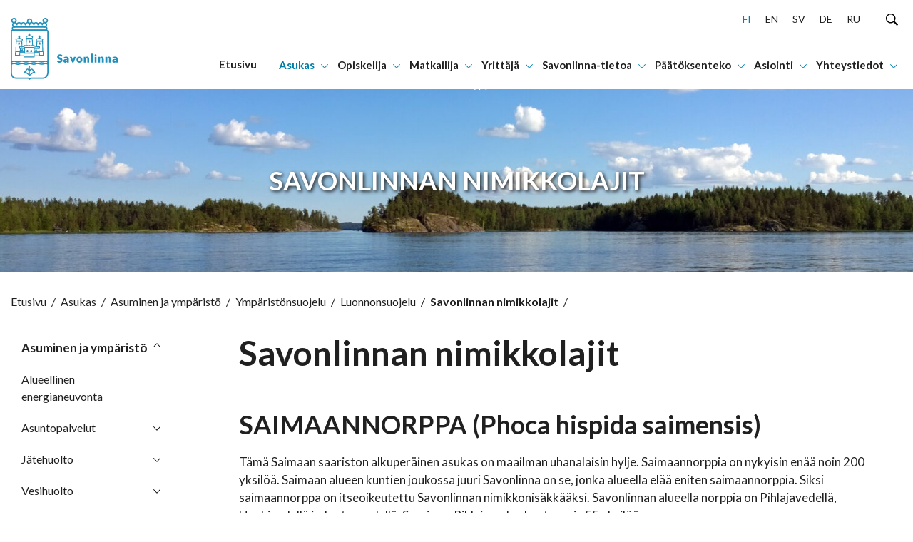

--- FILE ---
content_type: text/html; charset=UTF-8
request_url: https://www.savonlinna.fi/asukas/asuminen-ja-ymparisto/ymparistonsuojelu/luonnonsuojelu/savonlinnan-nimikkolajit/
body_size: 46503
content:
<!doctype html>
<html lang="fi">
<head>
	<meta charset="utf-8">
	<meta http-equiv="x-ua-compatible" content="ie=edge">
	<meta name="viewport" content="width=device-width, initial-scale=1">
	
<script id='polyfills' data-polyfill='https://www.savonlinna.fi/wp-content/themes/savonlinna/dist/scripts/polyfills-aba05b444137eadb5d7f.js'>(function(){var e=document.getElementById("polyfills").dataset.polyfill;var t=true;try{eval("async function() {}")}catch(e){t=false}if(t){return}var a=document.createElement("script");a.src=e;a.type="text/javascript";a.async=false;document.getElementsByTagName("script")[0].parentNode.appendChild(a)})();
</script>
<script>(()=> {const publicToken = "pLZGwJ5Dn:eu-north-1";/* global publicToken */
const originalFetch = window.fetch;

/**
 * fetch() wrapper to convert legacy Valu Search multi-search2 requests to Findkit Search requests.
 * Just passes through all other requests.
 */
async function findkitPatchedFetch(originalUrl, options) {
    if (typeof originalUrl !== "string" || originalUrl.startsWith("/")) {
        return originalFetch.call(this, originalUrl, options);
    }

    let url;
    try {
        url = new URL(originalUrl);
    } catch {
        return originalFetch.call(this, originalUrl, options);
    }

    if (
        url.hostname !== "api.search.valu.pro" ||
        !url.pathname.endsWith("/multi-search2")
    ) {
        return originalFetch.call(this, originalUrl, options);
    }

    const searchQueryData = JSON.parse(url.searchParams.get("data"));

    for (const group of searchQueryData.groups) {
        if (group.size === undefined) {
            group.size = searchQueryData.size;
        }

        if (group.from === undefined) {
            group.from = searchQueryData.from;
        }
    }

    delete searchQueryData.size;
    delete searchQueryData.from;

    const res = await originalFetch(
        `https://search.findkit.com/c/${publicToken}/search?p=${publicToken}`,
        {
            method: "POST",
            headers: {
                "content-type": "text/plain",
            },
            mode: "cors",
            credentials: "omit",
            body: JSON.stringify(searchQueryData),
        },
    );

    const responseData = await res.json();

    return new Response(JSON.stringify(responseData.groups), {
        headers: {
            "content-type": "application/json",
        },
    });
}

findkitPatchedFetch.originalFetch = originalFetch;
window.fetch = findkitPatchedFetch;
})();</script>	<!-- cookiebot script start -->
	<script id="Cookiebot" src="https://consent.cookiebot.com/uc.js" data-culture="fi" data-cbid="028f9600-a625-411d-a02a-17cc073ebc32" data-blockingmode="auto" type="text/javascript"></script>
	<!-- cookiebot script end -->
	<title>Savonlinnan nimikkolajit - Savonlinna</title>
		<style>img:is([sizes="auto" i], [sizes^="auto," i]) { contain-intrinsic-size: 3000px 1500px }</style>
	
<!-- The SEO Framework by Sybre Waaijer -->
<meta name="robots" content="max-snippet:-1,max-image-preview:standard,max-video-preview:-1" />
<link rel="canonical" href="https://www.savonlinna.fi/asukas/asuminen-ja-ymparisto/ymparistonsuojelu/luonnonsuojelu/savonlinnan-nimikkolajit/" />
<meta name="description" content="Tämä Saimaan saariston alkuperäinen asukas on maailman uhanalaisin hylje. Saimaannorppia on nykyisin enää noin 200 yksilöä. Saimaan alueen kuntien joukossa…" />
<meta property="og:type" content="website" />
<meta property="og:locale" content="fi_FI" />
<meta property="og:site_name" content="Savonlinna" />
<meta property="og:title" content="Savonlinnan nimikkolajit" />
<meta property="og:description" content="Tämä Saimaan saariston alkuperäinen asukas on maailman uhanalaisin hylje. Saimaannorppia on nykyisin enää noin 200 yksilöä. Saimaan alueen kuntien joukossa juuri Savonlinna on se…" />
<meta property="og:url" content="https://www.savonlinna.fi/asukas/asuminen-ja-ymparisto/ymparistonsuojelu/luonnonsuojelu/savonlinnan-nimikkolajit/" />
<meta property="og:image" content="https://www.savonlinna.fi/wp-content/uploads/2021/04/7857-Kesa_jarvella.jpg" />
<meta property="og:image:width" content="3072" />
<meta property="og:image:height" content="1728" />
<meta name="twitter:card" content="summary_large_image" />
<meta name="twitter:title" content="Savonlinnan nimikkolajit" />
<meta name="twitter:description" content="Tämä Saimaan saariston alkuperäinen asukas on maailman uhanalaisin hylje. Saimaannorppia on nykyisin enää noin 200 yksilöä. Saimaan alueen kuntien joukossa juuri Savonlinna on se…" />
<meta name="twitter:image" content="https://www.savonlinna.fi/wp-content/uploads/2021/04/7857-Kesa_jarvella.jpg" />
<script type="application/ld+json">{"@context":"https://schema.org","@graph":[{"@type":"WebSite","@id":"https://www.savonlinna.fi/#/schema/WebSite","url":"https://www.savonlinna.fi/","name":"Savonlinna","inLanguage":"fi","potentialAction":{"@type":"SearchAction","target":{"@type":"EntryPoint","urlTemplate":"https://www.savonlinna.fi/search/{search_term_string}/"},"query-input":"required name=search_term_string"},"publisher":{"@type":"Organization","@id":"https://www.savonlinna.fi/#/schema/Organization","name":"Savonlinna","url":"https://www.savonlinna.fi/","logo":{"@type":"ImageObject","url":"https://www.savonlinna.fi/wp-content/uploads/2021/06/cropped-savonlinna_logo.png","contentUrl":"https://www.savonlinna.fi/wp-content/uploads/2021/06/cropped-savonlinna_logo.png","width":512,"height":512}}},{"@type":"WebPage","@id":"https://www.savonlinna.fi/asukas/asuminen-ja-ymparisto/ymparistonsuojelu/luonnonsuojelu/savonlinnan-nimikkolajit/","url":"https://www.savonlinna.fi/asukas/asuminen-ja-ymparisto/ymparistonsuojelu/luonnonsuojelu/savonlinnan-nimikkolajit/","name":"Savonlinnan nimikkolajit - Savonlinna","description":"Tämä Saimaan saariston alkuperäinen asukas on maailman uhanalaisin hylje. Saimaannorppia on nykyisin enää noin 200 yksilöä. Saimaan alueen kuntien joukossa…","inLanguage":"fi","isPartOf":{"@id":"https://www.savonlinna.fi/#/schema/WebSite"},"breadcrumb":{"@type":"BreadcrumbList","@id":"https://www.savonlinna.fi/#/schema/BreadcrumbList","itemListElement":[{"@type":"ListItem","position":1,"item":"https://www.savonlinna.fi/","name":"Savonlinna"},{"@type":"ListItem","position":2,"item":"https://www.savonlinna.fi/asukas/","name":"Asukas"},{"@type":"ListItem","position":3,"item":"https://www.savonlinna.fi/asukas/asuminen-ja-ymparisto/","name":"Asuminen ja ympäristö"},{"@type":"ListItem","position":4,"item":"https://www.savonlinna.fi/asukas/asuminen-ja-ymparisto/ymparistonsuojelu/","name":"Ympäristönsuojelu"},{"@type":"ListItem","position":5,"item":"https://www.savonlinna.fi/asukas/asuminen-ja-ymparisto/ymparistonsuojelu/luonnonsuojelu/","name":"Luonnonsuojelu"},{"@type":"ListItem","position":6,"name":"Savonlinnan nimikkolajit"}]},"potentialAction":{"@type":"ReadAction","target":"https://www.savonlinna.fi/asukas/asuminen-ja-ymparisto/ymparistonsuojelu/luonnonsuojelu/savonlinnan-nimikkolajit/"}}]}</script>
<!-- / The SEO Framework by Sybre Waaijer | 2.55ms meta | 0.04ms boot -->

<link rel='dns-prefetch' href='//assets.juicer.io' />
<link rel='dns-prefetch' href='//cdn.search.valu.pro' />
		<!-- This site uses the Google Analytics by MonsterInsights plugin v9.11.1 - Using Analytics tracking - https://www.monsterinsights.com/ -->
		<!-- Note: MonsterInsights is not currently configured on this site. The site owner needs to authenticate with Google Analytics in the MonsterInsights settings panel. -->
					<!-- No tracking code set -->
				<!-- / Google Analytics by MonsterInsights -->
		<link rel='stylesheet' id='wp-block-library-css' href='https://www.savonlinna.fi/wp-includes/css/dist/block-library/style.min.css?ver=34d6d353d58e8bcafcdfd45a00971b9a' type='text/css' media='all' />
<style id='wp-block-library-inline-css' type='text/css'>

		.wp-block-pullquote {
			padding: 3em 0 !important;

			blockquote {
				margin: 0 0 1rem !important;
			}
		}

		.wp-block-quote {
			cite {
				display: inline;
			}
		}
</style>
<style id='global-styles-inline-css' type='text/css'>
:root{--wp--preset--aspect-ratio--square: 1;--wp--preset--aspect-ratio--4-3: 4/3;--wp--preset--aspect-ratio--3-4: 3/4;--wp--preset--aspect-ratio--3-2: 3/2;--wp--preset--aspect-ratio--2-3: 2/3;--wp--preset--aspect-ratio--16-9: 16/9;--wp--preset--aspect-ratio--9-16: 9/16;--wp--preset--color--black: #000000;--wp--preset--color--cyan-bluish-gray: #abb8c3;--wp--preset--color--white: #ffffff;--wp--preset--color--pale-pink: #f78da7;--wp--preset--color--vivid-red: #cf2e2e;--wp--preset--color--luminous-vivid-orange: #ff6900;--wp--preset--color--luminous-vivid-amber: #fcb900;--wp--preset--color--light-green-cyan: #7bdcb5;--wp--preset--color--vivid-green-cyan: #00d084;--wp--preset--color--pale-cyan-blue: #8ed1fc;--wp--preset--color--vivid-cyan-blue: #0693e3;--wp--preset--color--vivid-purple: #9b51e0;--wp--preset--gradient--vivid-cyan-blue-to-vivid-purple: linear-gradient(135deg,rgba(6,147,227,1) 0%,rgb(155,81,224) 100%);--wp--preset--gradient--light-green-cyan-to-vivid-green-cyan: linear-gradient(135deg,rgb(122,220,180) 0%,rgb(0,208,130) 100%);--wp--preset--gradient--luminous-vivid-amber-to-luminous-vivid-orange: linear-gradient(135deg,rgba(252,185,0,1) 0%,rgba(255,105,0,1) 100%);--wp--preset--gradient--luminous-vivid-orange-to-vivid-red: linear-gradient(135deg,rgba(255,105,0,1) 0%,rgb(207,46,46) 100%);--wp--preset--gradient--very-light-gray-to-cyan-bluish-gray: linear-gradient(135deg,rgb(238,238,238) 0%,rgb(169,184,195) 100%);--wp--preset--gradient--cool-to-warm-spectrum: linear-gradient(135deg,rgb(74,234,220) 0%,rgb(151,120,209) 20%,rgb(207,42,186) 40%,rgb(238,44,130) 60%,rgb(251,105,98) 80%,rgb(254,248,76) 100%);--wp--preset--gradient--blush-light-purple: linear-gradient(135deg,rgb(255,206,236) 0%,rgb(152,150,240) 100%);--wp--preset--gradient--blush-bordeaux: linear-gradient(135deg,rgb(254,205,165) 0%,rgb(254,45,45) 50%,rgb(107,0,62) 100%);--wp--preset--gradient--luminous-dusk: linear-gradient(135deg,rgb(255,203,112) 0%,rgb(199,81,192) 50%,rgb(65,88,208) 100%);--wp--preset--gradient--pale-ocean: linear-gradient(135deg,rgb(255,245,203) 0%,rgb(182,227,212) 50%,rgb(51,167,181) 100%);--wp--preset--gradient--electric-grass: linear-gradient(135deg,rgb(202,248,128) 0%,rgb(113,206,126) 100%);--wp--preset--gradient--midnight: linear-gradient(135deg,rgb(2,3,129) 0%,rgb(40,116,252) 100%);--wp--preset--font-size--small: 13px;--wp--preset--font-size--medium: 20px;--wp--preset--font-size--large: 36px;--wp--preset--font-size--x-large: 42px;--wp--preset--spacing--20: 0.44rem;--wp--preset--spacing--30: 0.67rem;--wp--preset--spacing--40: 1rem;--wp--preset--spacing--50: 1.5rem;--wp--preset--spacing--60: 2.25rem;--wp--preset--spacing--70: 3.38rem;--wp--preset--spacing--80: 5.06rem;--wp--preset--shadow--natural: 6px 6px 9px rgba(0, 0, 0, 0.2);--wp--preset--shadow--deep: 12px 12px 50px rgba(0, 0, 0, 0.4);--wp--preset--shadow--sharp: 6px 6px 0px rgba(0, 0, 0, 0.2);--wp--preset--shadow--outlined: 6px 6px 0px -3px rgba(255, 255, 255, 1), 6px 6px rgba(0, 0, 0, 1);--wp--preset--shadow--crisp: 6px 6px 0px rgba(0, 0, 0, 1);}:where(.is-layout-flex){gap: 0.5em;}:where(.is-layout-grid){gap: 0.5em;}body .is-layout-flex{display: flex;}.is-layout-flex{flex-wrap: wrap;align-items: center;}.is-layout-flex > :is(*, div){margin: 0;}body .is-layout-grid{display: grid;}.is-layout-grid > :is(*, div){margin: 0;}:where(.wp-block-columns.is-layout-flex){gap: 2em;}:where(.wp-block-columns.is-layout-grid){gap: 2em;}:where(.wp-block-post-template.is-layout-flex){gap: 1.25em;}:where(.wp-block-post-template.is-layout-grid){gap: 1.25em;}.has-black-color{color: var(--wp--preset--color--black) !important;}.has-cyan-bluish-gray-color{color: var(--wp--preset--color--cyan-bluish-gray) !important;}.has-white-color{color: var(--wp--preset--color--white) !important;}.has-pale-pink-color{color: var(--wp--preset--color--pale-pink) !important;}.has-vivid-red-color{color: var(--wp--preset--color--vivid-red) !important;}.has-luminous-vivid-orange-color{color: var(--wp--preset--color--luminous-vivid-orange) !important;}.has-luminous-vivid-amber-color{color: var(--wp--preset--color--luminous-vivid-amber) !important;}.has-light-green-cyan-color{color: var(--wp--preset--color--light-green-cyan) !important;}.has-vivid-green-cyan-color{color: var(--wp--preset--color--vivid-green-cyan) !important;}.has-pale-cyan-blue-color{color: var(--wp--preset--color--pale-cyan-blue) !important;}.has-vivid-cyan-blue-color{color: var(--wp--preset--color--vivid-cyan-blue) !important;}.has-vivid-purple-color{color: var(--wp--preset--color--vivid-purple) !important;}.has-black-background-color{background-color: var(--wp--preset--color--black) !important;}.has-cyan-bluish-gray-background-color{background-color: var(--wp--preset--color--cyan-bluish-gray) !important;}.has-white-background-color{background-color: var(--wp--preset--color--white) !important;}.has-pale-pink-background-color{background-color: var(--wp--preset--color--pale-pink) !important;}.has-vivid-red-background-color{background-color: var(--wp--preset--color--vivid-red) !important;}.has-luminous-vivid-orange-background-color{background-color: var(--wp--preset--color--luminous-vivid-orange) !important;}.has-luminous-vivid-amber-background-color{background-color: var(--wp--preset--color--luminous-vivid-amber) !important;}.has-light-green-cyan-background-color{background-color: var(--wp--preset--color--light-green-cyan) !important;}.has-vivid-green-cyan-background-color{background-color: var(--wp--preset--color--vivid-green-cyan) !important;}.has-pale-cyan-blue-background-color{background-color: var(--wp--preset--color--pale-cyan-blue) !important;}.has-vivid-cyan-blue-background-color{background-color: var(--wp--preset--color--vivid-cyan-blue) !important;}.has-vivid-purple-background-color{background-color: var(--wp--preset--color--vivid-purple) !important;}.has-black-border-color{border-color: var(--wp--preset--color--black) !important;}.has-cyan-bluish-gray-border-color{border-color: var(--wp--preset--color--cyan-bluish-gray) !important;}.has-white-border-color{border-color: var(--wp--preset--color--white) !important;}.has-pale-pink-border-color{border-color: var(--wp--preset--color--pale-pink) !important;}.has-vivid-red-border-color{border-color: var(--wp--preset--color--vivid-red) !important;}.has-luminous-vivid-orange-border-color{border-color: var(--wp--preset--color--luminous-vivid-orange) !important;}.has-luminous-vivid-amber-border-color{border-color: var(--wp--preset--color--luminous-vivid-amber) !important;}.has-light-green-cyan-border-color{border-color: var(--wp--preset--color--light-green-cyan) !important;}.has-vivid-green-cyan-border-color{border-color: var(--wp--preset--color--vivid-green-cyan) !important;}.has-pale-cyan-blue-border-color{border-color: var(--wp--preset--color--pale-cyan-blue) !important;}.has-vivid-cyan-blue-border-color{border-color: var(--wp--preset--color--vivid-cyan-blue) !important;}.has-vivid-purple-border-color{border-color: var(--wp--preset--color--vivid-purple) !important;}.has-vivid-cyan-blue-to-vivid-purple-gradient-background{background: var(--wp--preset--gradient--vivid-cyan-blue-to-vivid-purple) !important;}.has-light-green-cyan-to-vivid-green-cyan-gradient-background{background: var(--wp--preset--gradient--light-green-cyan-to-vivid-green-cyan) !important;}.has-luminous-vivid-amber-to-luminous-vivid-orange-gradient-background{background: var(--wp--preset--gradient--luminous-vivid-amber-to-luminous-vivid-orange) !important;}.has-luminous-vivid-orange-to-vivid-red-gradient-background{background: var(--wp--preset--gradient--luminous-vivid-orange-to-vivid-red) !important;}.has-very-light-gray-to-cyan-bluish-gray-gradient-background{background: var(--wp--preset--gradient--very-light-gray-to-cyan-bluish-gray) !important;}.has-cool-to-warm-spectrum-gradient-background{background: var(--wp--preset--gradient--cool-to-warm-spectrum) !important;}.has-blush-light-purple-gradient-background{background: var(--wp--preset--gradient--blush-light-purple) !important;}.has-blush-bordeaux-gradient-background{background: var(--wp--preset--gradient--blush-bordeaux) !important;}.has-luminous-dusk-gradient-background{background: var(--wp--preset--gradient--luminous-dusk) !important;}.has-pale-ocean-gradient-background{background: var(--wp--preset--gradient--pale-ocean) !important;}.has-electric-grass-gradient-background{background: var(--wp--preset--gradient--electric-grass) !important;}.has-midnight-gradient-background{background: var(--wp--preset--gradient--midnight) !important;}.has-small-font-size{font-size: var(--wp--preset--font-size--small) !important;}.has-medium-font-size{font-size: var(--wp--preset--font-size--medium) !important;}.has-large-font-size{font-size: var(--wp--preset--font-size--large) !important;}.has-x-large-font-size{font-size: var(--wp--preset--font-size--x-large) !important;}
:where(.wp-block-post-template.is-layout-flex){gap: 1.25em;}:where(.wp-block-post-template.is-layout-grid){gap: 1.25em;}
:where(.wp-block-columns.is-layout-flex){gap: 2em;}:where(.wp-block-columns.is-layout-grid){gap: 2em;}
:root :where(.wp-block-pullquote){font-size: 1.5em;line-height: 1.6;}
</style>
<link rel='stylesheet' id='valu-juicer-style-css' href='https://assets.juicer.io/embed.css?ver=34d6d353d58e8bcafcdfd45a00971b9a' type='text/css' media='all' />
<link rel='stylesheet' id='styles/main-css' href='https://www.savonlinna.fi/wp-content/themes/savonlinna/dist/styles/main.css?ver=22696ad5d58772fbe78e8964ee0c57cb' type='text/css' media='all' />
<script type='text/javascript' data-cookieconsent='ignore' src="https://www.savonlinna.fi/wp-includes/js/jquery/jquery.min.js?ver=8f067e5f111beea9124e708620d30338" id="jquery-core-js"></script>
<script type='text/javascript' data-cookieconsent='ignore' src="https://www.savonlinna.fi/wp-includes/js/jquery/jquery-migrate.min.js?ver=5304ddde063f665ddcd59c681af0cdf8" id="jquery-migrate-js"></script>
<link rel="alternate" title="oEmbed (JSON)" type="application/json+oembed" href="https://www.savonlinna.fi/wp-json/oembed/1.0/embed?url=https%3A%2F%2Fwww.savonlinna.fi%2Fasukas%2Fasuminen-ja-ymparisto%2Fymparistonsuojelu%2Fluonnonsuojelu%2Fsavonlinnan-nimikkolajit%2F&#038;lang=fi" />
<link rel="alternate" title="oEmbed (XML)" type="text/xml+oembed" href="https://www.savonlinna.fi/wp-json/oembed/1.0/embed?url=https%3A%2F%2Fwww.savonlinna.fi%2Fasukas%2Fasuminen-ja-ymparisto%2Fymparistonsuojelu%2Fluonnonsuojelu%2Fsavonlinnan-nimikkolajit%2F&#038;format=xml&#038;lang=fi" />
<script type='application/json' id='valu-search'>{"showInSearch":true,"contentSelector":"","contentNoHighlightSelector":"","cleanupSelector":"","title":"Savonlinnan nimikkolajit","created":"2021-04-21T09:19:22+03:00","modified":"2025-11-10T15:59:32+02:00","tags":["wordpress","domain\/www.savonlinna.fi\/wordpress","wp_post_type\/page","domain\/www.savonlinna.fi\/wp_post_type\/page","wp_blog_name\/savonlinna","domain\/www.savonlinna.fi\/wp_blog_name\/savonlinna","public"],"superwords":[],"customFields":{"date":[],"keyword":[],"number":[]},"language":"fi"}</script>	<!-- ArcGIS Components -->
	<script type="text/plain" data-cookieconsent="statistics, marketing, preferences, necessary">
		// This wrapper script will execute when all required cookie consents are given
		(function() {
			// Create and load the ArcGIS script
			var script = document.createElement('script');
			script.type = 'module';
			script.src = 'https://js.arcgis.com/embeddable-components/4.32/arcgis-embeddable-components.esm.js';
			document.head.appendChild(script);
		})();
	</script>
	<!-- End ArcGIS Components -->
	<link rel="icon" href="https://www.savonlinna.fi/wp-content/uploads/2021/06/cropped-savonlinna_logo-32x32.png" sizes="32x32" />
<link rel="icon" href="https://www.savonlinna.fi/wp-content/uploads/2021/06/cropped-savonlinna_logo-192x192.png" sizes="192x192" />
<link rel="apple-touch-icon" href="https://www.savonlinna.fi/wp-content/uploads/2021/06/cropped-savonlinna_logo-180x180.png" />
<meta name="msapplication-TileImage" content="https://www.savonlinna.fi/wp-content/uploads/2021/06/cropped-savonlinna_logo-270x270.png" />
    <!-- Matomo -->
    <script>
        var _paq = window._paq = window._paq || [];
        /* tracker methods like "setCustomDimension" should be called before "trackPageView" */
        _paq.push(['trackPageView']);
        _paq.push(['enableLinkTracking']);
        _paq.push(['FormAnalytics::disableFormAnalytics']);
        (function() {
            var u="https://savonlinna.matomo.cloud/";
            _paq.push(['setTrackerUrl', u+'matomo.php']);
            _paq.push(['setSiteId', '1']);
            var d=document, g=d.createElement('script'), s=d.getElementsByTagName('script')[0];
            g.async=true; g.src='//cdn.matomo.cloud/savonlinna.matomo.cloud/matomo.js'; s.parentNode.insertBefore(g,s);
        })();
    </script>
    <!-- End Matomo Code -->

</head>
<body class="wp-singular page-template-default page page-id-8403 page-child parent-pageid-8402 wp-theme-savonlinna theme-savonlinna">


<!--[if IE]>
<div class="alert alert-warning">
	You are using an &lt;strong&gt;outdated&lt;/strong&gt; browser. Please &lt;a href=&quot;http://browsehappy.com/&quot;&gt;upgrade your browser&lt;/a&gt; to improve your experience.</div>
<![endif]-->
<a href="#content" class="skip-to-content">
	Hyppää sisältöön</a>
<nav class="main-navigation" role="navigation" aria-label="Päävalikko">
	<div class="menu-container">
		<div class="main-navigation__main-grid">
			<div class="main-navigation__main-grid-column main-navigation__main-grid-column--logo">
				<a href="https://www.savonlinna.fi/"
				   aria-label="Siirry etusivulle">
						<div class="main-navigation__logo-wrapper">
		<svg viewBox="0 0 201 116" version="1.1" xmlns="http://www.w3.org/2000/svg"><g fill="#2290BB" stroke="none" stroke-width="1" fill-rule="evenodd"><path d="M43.252 88a12.88 12.88 0 01-3.68-.745 13.039 13.039 0 00-3.623-.739c-1.212.063-2.406.31-3.535.732A12.03 12.03 0 0128.79 88a13.824 13.824 0 01-3.753-.732 14.481 14.481 0 00-3.883-.752 14.297 14.297 0 00-3.869.752c-1.211.416-2.48.663-3.767.732a12.947 12.947 0 01-3.767-.766 12.45 12.45 0 00-3.463-.718 10.488 10.488 0 00-3.224.684 19.81 19.81 0 01-1.58.451 1.22 1.22 0 01-1.007-.205A1.095 1.095 0 010 86.544v-4.192c0-.545.416-1.01.985-1.1a15.516 15.516 0 002.036-.54 10.473 10.473 0 013.246-.685c1.18.063 2.342.294 3.448.684 1.21.442 2.487.703 3.782.773a14.237 14.237 0 003.768-.732A14 14 0 0121.133 80a14.23 14.23 0 013.876.745 13.99 13.99 0 003.76.739 12.038 12.038 0 003.623-.746A12.021 12.021 0 0135.935 80c1.24.072 2.461.321 3.622.738 1.18.422 2.421.673 3.68.746a12.278 12.278 0 003.623-.732A13.002 13.002 0 0150.591 80a17.26 17.26 0 013.934.643c1.284.38 2.612.61 3.956.683a17.255 17.255 0 004.086-.683 14.658 14.658 0 013.354-.595c.98.036 1.941.269 2.819.684.446.196.91.358 1.383.485.52.133.88.58.877 1.087v4.103c.001.37-.192.716-.516.924a1.241 1.241 0 01-1.1.115l-.63-.246a7.265 7.265 0 00-2.847-.684c-1.14.07-2.267.273-3.355.602a17.179 17.179 0 01-4.086.684 17.03 17.03 0 01-3.955-.65 17.142 17.142 0 00-3.934-.684 12.788 12.788 0 00-3.724.753 12.56 12.56 0 01-3.601.779zm-7.317-3.72c1.487.066 2.954.353 4.347.848.95.344 1.948.558 2.963.636.993-.07 1.97-.28 2.898-.622a15.06 15.06 0 014.463-.862 18.92 18.92 0 014.52.718c1.095.318 2.226.513 3.37.581a15.26 15.26 0 003.47-.622 16.3 16.3 0 013.97-.683 8.237 8.237 0 012.724.485v-1.648c-.297-.102-.58-.219-.84-.328a5.188 5.188 0 00-1.891-.479c-.93.078-1.85.252-2.739.52-1.525.45-3.106.71-4.702.773a19.166 19.166 0 01-4.55-.684 15.412 15.412 0 00-3.34-.575 11.022 11.022 0 00-2.992.636c-1.391.5-2.859.787-4.347.848a15.242 15.242 0 01-4.405-.854 11.209 11.209 0 00-2.898-.63c-.96.075-1.902.285-2.796.623-1.39.51-2.858.8-4.347.861a15.813 15.813 0 01-4.448-.834 12.568 12.568 0 00-3.188-.65 12.3 12.3 0 00-3.166.65c-1.437.489-2.944.77-4.47.834a15.363 15.363 0 01-4.507-.875c-.873-.32-1.79-.525-2.724-.609a8.504 8.504 0 00-2.477.547c-.464.144-.928.294-1.45.418v1.736a12.765 12.765 0 013.898-.752c1.432.063 2.843.342 4.18.828a11.31 11.31 0 003.05.683 12.346 12.346 0 003.065-.629 16.057 16.057 0 014.572-.854c1.56.062 3.102.348 4.571.847.987.342 2.018.556 3.065.636a10.42 10.42 0 002.898-.629 13.977 13.977 0 014.253-.889zm29.711-60.281H5.361a3.35 3.35 0 01-2.402-.91 3.046 3.046 0 01-.958-2.292v-1.594a3.046 3.046 0 01.958-2.292 3.35 3.35 0 012.402-.91h60.285a3.342 3.342 0 012.4.91 3.04 3.04 0 01.953 2.292v1.594a3.046 3.046 0 01-.956 2.29 3.35 3.35 0 01-2.397.912zM5.361 18.258a.922.922 0 00-.738.242.833.833 0 00-.26.703v1.594a.84.84 0 00.263.7.929.929 0 00.735.245h60.27a.93.93 0 00.74-.242.84.84 0 00.265-.703v-1.594a.833.833 0 00-.257-.7.921.921 0 00-.733-.245H5.361z" fill-rule="nonzero"/><path d="M35 109a1 1 0 01-1-.999V94a1 1 0 012 0v14a1 1 0 01-1 .999z"/><path d="M44.978 103a1.021 1.021 0 01-.58-.174 9.959 9.959 0 01-2.194-2.402c-.437-.613-.754-1.159-1.07-1.644-.89-1.447-1.131-1.727-1.878-1.727a1.193 1.193 0 00-1.13.955 1.034 1.034 0 01-1.003.81h-3.098A1.028 1.028 0 0133 97.788c0-.569.459-1.03 1.025-1.03h2.397A3.112 3.112 0 0139.256 95c1.96 0 2.73 1.25 3.626 2.697.28.462.596.977.995 1.515a8.516 8.516 0 001.689 1.894c.461.33.572.972.248 1.44a1.01 1.01 0 01-.836.454z"/><path d="M26.016 103c-.447-.004-.84-.3-.97-.73-.132-.43.03-.897.398-1.153a8.89 8.89 0 001.68-1.897c.392-.562.754-1.078.995-1.518.897-1.45 1.666-2.702 3.625-2.702a3.126 3.126 0 012.834 1.76h2.397A1.03 1.03 0 0138 97.793c0 .57-.459 1.032-1.025 1.032h-3.098a1.034 1.034 0 01-1.002-.812 1.193 1.193 0 00-1.13-.956c-.754 0-.995.28-1.877 1.73-.302.486-.64 1.032-1.07 1.647a10.075 10.075 0 01-2.201 2.406 1.005 1.005 0 01-.58.16z"/><path d="M35.038 108a.991.991 0 01-.576-.19l-8.08-6.087a.957.957 0 111.152-1.53l8.08 6.087a.948.948 0 01.19 1.34.963.963 0 01-.766.38z"/><path d="M35.957 108a.97.97 0 01-.766-.38.961.961 0 01.19-1.34l8.084-6.088a.957.957 0 111.153 1.53l-8.084 6.088a.964.964 0 01-.577.19zm-.96-19L33 93h4zm6.274-36.014c-.412.001-.754-.302-.785-.695l-.727-11.811h-9.454l-.727 11.811c-.056.393-.419.678-.833.655-.414-.024-.739-.349-.745-.745l.727-12.506c.034-.394.38-.696.793-.695h10.959c.413-.001.758.301.792.695L42 52.2c.025.41-.298.766-.728.799v-.014z"/><path d="M40.213 39H29.816a.77.77 0 01-.693-.492l-1.074-2.84a.755.755 0 01.416-.964l6.328-2.647a.79.79 0 01.589 0l6.162 2.654c.369.16.548.58.409.956l-1.06 2.841a.755.755 0 01-.68.492zm-9.85-1.51h9.323l.63-1.677-5.211-2.239-5.365 2.245.624 1.67z" fill-rule="nonzero"/><path d="M34.584 32.98l.06-.932c-.821.048-.916-1.37.06-1.432L34.766 29h.424l.07 1.616c1.028-.048.925 1.37.069 1.432V33l-.744-.02z"/><path d="M35.414 34h-.818a1.206 1.206 0 01-.693-.212c-.186-.135-.283-.318-.267-.505v-.399c-.404-.259-.634-.626-.631-1.01-.045-.454.23-.894.738-1.178l.044-1.035c.015-.368.444-.661.97-.661h.435c.507-.004.931.269.969.623l.053 1.004c.487.24.778.63.782 1.048.038.438-.21.865-.675 1.16v.323a.652.652 0 010 .131c.025.371-.379.688-.907.711zM9.76 64a.758.758 0 01-.544-.241A.863.863 0 019 63.18l.488-19.399c.008-.434.346-.782.761-.782h10.536c.395-.001.724.318.754.73l.46 9.59c.021.44-.302.816-.722.838-.42.022-.778-.317-.8-.757l-.418-8.837h-9.07l-.447 17.806h6.28a.736.736 0 01.537.229c.143.148.223.35.223.56 0 .439-.335.796-.753.804H9.795L9.761 64z"/><path d="M15 49h1.986c0-1.102.213-3-1.025-3s-.924 1.995-.924 3"/><path d="M16.35 49.999h-1.7a.683.683 0 01-.468-.173.59.59 0 01-.182-.425v-.519c0-1.073-.063-2.881 1.457-2.881.354-.013.699.11.95.339.6.547.593 1.62.593 2.564v.526a.556.556 0 01-.182.425.69.69 0 01-.467.144zm-1.068-1.174h.412c0-.483 0-1.513-.214-1.686-.198.209-.198 1.24-.198 1.686zM21.169 44H10.798a.747.747 0 01-.692-.492l-1.058-2.84a.749.749 0 01.415-.956l6.347-2.646a.69.69 0 01.588 0l6.147 2.646c.368.159.547.58.408.956l-1.058 2.84a.747.747 0 01-.726.492zm-9.825-1.51h9.306l.623-1.67-5.2-2.237-5.352 2.237.623 1.67z" fill-rule="nonzero"/><path d="M15.6 36.986l.06-.94c-.86.048-.92-1.372.06-1.427L15.772 33h.42l.078 1.62c1.015-.049.912 1.371.06 1.426V37l-.73-.014z"/><path d="M16.434 38h-.818a1.19 1.19 0 01-.71-.214c-.192-.13-.29-.315-.268-.502v-.402c-.428-.295-.659-.701-.637-1.12.023-.42.296-.813.753-1.085v-1.049c.038-.357.467-.632.98-.628h.44c.512-.004.94.27.978.628l.054 1.005c.492.245.786.64.79 1.062.037.441-.214.87-.682 1.168v.327a.598.598 0 010 .125c.002.353-.378.65-.88.685zm.017 33H8.82a.841.841 0 01-.594-.238A.769.769 0 018 70.2l.316-6.308a.708.708 0 01.12-.365l.79-1.17A.812.812 0 019.918 62h7.262c.453 0 .82.342.82.764s-.367.764-.82.764h-6.81l-.429.638-.263 5.285h6.767c.452 0 .82.342.82.764s-.368.764-.82.764l.007.021z"/><path d="M26.054 64.978h-8.272a.795.795 0 01-.781-.832l.451-7.428a.782.782 0 01.775-.718h7.992a.782.782 0 010 1.565h-7.254l-.351 5.87h7.44a.782.782 0 010 1.565v-.022z"/><path d="M26.168 58h-9.336c-.46 0-.832-.32-.832-.714v-3.572c0-.394.373-.714.832-.714h2.924c.22 0 .432.075.588.21a.667.667 0 01.244.504v.197h.084v-.197c0-.394.372-.714.832-.714h2.824c.46 0 .832.32.832.714v.197h.428c.46 0 .832.32.832.714 0 .395-.373.714-.832.714h-1.26a.906.906 0 01-.588-.209.667.667 0 01-.244-.505v-.196h-1.16v.196c0 .19-.088.371-.244.505a.906.906 0 01-.588.21h-1.748c-.46 0-.832-.32-.832-.715v-.196h-1.26v2.142h8.504c.46 0 .832.32.832.715 0 .394-.373.714-.832.714zm-.99 14h-8.37a.822.822 0 01-.592-.246.8.8 0 01-.215-.593l.415-6.386a.881.881 0 01.08-.303l.54-1.042a.809.809 0 01.74-.426h8.34a.812.812 0 01.763.369.774.774 0 010 .831.812.812 0 01-.762.369h-7.868l-.236.47-.348 5.38h7.513c.445 0 .806.353.806.789a.797.797 0 01-.806.788zm35.082-8h-7.394c-.42 0-.76-.357-.76-.798 0-.441.34-.798.76-.798h6.605l-.447-17.837h-9.076l-.433 9.101c-.052.412-.397.713-.793.692-.396-.02-.71-.357-.722-.772l.468-9.856c.036-.413.365-.73.76-.732H59.75c.414-.004.753.342.76.776l.49 19.44a.805.805 0 01-.217.579.754.754 0 01-.523.205z"/><path d="M59.194 44H48.8a.748.748 0 01-.693-.492l-1.06-2.842a.762.762 0 01.408-.956l6.161-2.647a.742.742 0 01.596 0l6.32 2.647a.754.754 0 01.423.956l-1.06 2.842a.755.755 0 01-.7.492zm-9.848-1.51h9.322l.623-1.671-5.364-2.239-5.211 2.239.63 1.67z" fill-rule="nonzero"/><path d="M54.416 36.986l-.06-.94c.821.048.916-1.372-.06-1.427L54.234 33h-.424l-.07 1.62c-1.028-.049-.925 1.371-.069 1.426V37l.744-.014z"/><path d="M54.457 38h-.811c-.262 0-.513-.075-.696-.207-.187-.134-.287-.316-.276-.503v-.427c-.465-.297-.712-.727-.67-1.168-.01-.425.286-.824.786-1.062l.044-1.005c.038-.357.464-.632.972-.628h.437c.509-.004.935.27.972.628l.045 1.05c.45.273.718.666.739 1.085.02.419-.209.824-.632 1.119v.402c.017.186-.077.368-.259.502a1.19 1.19 0 01-.65.214zm6.799 33h-7.648a.769.769 0 01-.772-.766c0-.423.345-.766.772-.766h6.84l-.247-5.297-.404-.64h-7.025a.769.769 0 01-.772-.765.77.77 0 01.772-.766h7.45a.773.773 0 01.658.358l.709 1.174a.74.74 0 01.113.365l.297 6.323a.77.77 0 01-.212.562.768.768 0 01-.531.218z"/><path d="M53.238 65h-8.412a.786.786 0 01-.79-.782c0-.432.354-.783.79-.783h7.571l-.362-5.87H44.79a.786.786 0 01-.79-.783c0-.432.354-.782.79-.782h7.97c.41.002.752.313.79.718l.449 7.428a.785.785 0 01-.21.581.807.807 0 01-.551.273z"/><path d="M54.207 58h-9.414c-.438 0-.793-.32-.793-.714 0-.395.355-.715.793-.715h8.621V54.43h-1.2v.196c0 .395-.355.714-.793.714h-1.666c-.438 0-.793-.32-.793-.714v-.196h-1.106v.196c0 .395-.355.714-.793.714h-.895c-.438 0-.793-.32-.793-.714 0-.394.355-.714.793-.714h.102v-.197c0-.394.355-.714.793-.714h2.692a.84.84 0 01.56.21.68.68 0 01.233.504v.197h.08v-.197c0-.394.355-.714.793-.714h2.786c.438 0 .793.32.793.714v3.572c0 .394-.355.714-.793.714zm-.01 14h-8.331a.79.79 0 01-.793-.788.79.79 0 01.793-.789h7.487l-.342-5.387-.24-.463H44.87a.795.795 0 01-.75-.369.784.784 0 010-.831.795.795 0 01.75-.37h8.39a.801.801 0 01.727.427l.524 1.042c.05.094.08.197.088.303l.4 6.386a.778.778 0 01-.209.59.788.788 0 01-.577.249h-.015z"/><path d="M44.201 56H24.777c-.429 0-.777-.327-.777-.73v-3.54c0-.193.082-.379.228-.516a.803.803 0 01.55-.214h2.573c.386 0 .714.265.77.623.057-.358.385-.624.77-.623h2.682c.43 0 .777.327.777.73v.175h.128v-.174c0-.194.082-.38.228-.517a.803.803 0 01.55-.214h2.595c.206 0 .404.077.55.214a.709.709 0 01.228.517v.174h.178v-.174c0-.194.082-.38.227-.517a.803.803 0 01.55-.214h2.524c.386 0 .714.265.77.623.057-.358.385-.624.77-.623h2.575c.429 0 .777.327.777.73v3.54a.71.71 0 01-.235.523.805.805 0 01-.564.207zm-18.647-1.461h17.87V52.46h-1.02v.174c0 .404-.348.73-.777.73h-1.54c-.43 0-.777-.326-.777-.73v-.174h-.97v.174c0 .194-.082.38-.228.517a.803.803 0 01-.55.214h-1.71c-.43 0-.778-.327-.778-.73v-.175h-1.027v.174c0 .404-.348.73-.777.73h-1.697a.803.803 0 01-.55-.213.709.709 0 01-.227-.517v-.174h-1.12v.174c0 .404-.348.73-.777.73h-1.54a.803.803 0 01-.55-.213.709.709 0 01-.228-.517v-.174h-1.02l-.007 2.078z" fill-rule="nonzero"/><path d="M44.198 67H25.802a.805.805 0 01-.802-.808V55.808c0-.446.36-.808.802-.808h18.396c.443 0 .802.362.802.808v10.384c0 .446-.36.808-.802.808zM26.64 65.383h16.755V56.64H26.64v8.744z" fill-rule="nonzero"/><path d="M44.2 73.999H24.765a.74.74 0 01-.54-.23.812.812 0 01-.225-.564v-6.332c0-.205.076-.402.21-.55l.976-1.073a.742.742 0 01.555-.25h17.546a.763.763 0 01.562.257l.947 1.073a.799.799 0 01.204.543v6.332a.811.811 0 01-.237.578.739.739 0 01-.563.216zm-18.67-1.594h17.905v-5.216l-.52-.588h-16.83l-.54.595-.015 5.209z" fill-rule="nonzero"/><path d="M35.782 116l-.87-.903c-.571-.585-1.448-1.207-5.07-1.207H8.906c-5.281-.484-8.903-4.892-8.903-10.961V25.825a3.673 3.673 0 011.06-2.73 3.692 3.692 0 012.721-1.093h63.46a3.627 3.627 0 012.705 1.066 3.608 3.608 0 011.047 2.706v75.999c.044 3.678-1.26 7.225-3.484 9.465a8.77 8.77 0 01-6.353 2.652H41.96c-2.897 0-4.563.376-5.331 1.2l-.848.91zm-5.947-4.473c3.194 0 4.824.448 5.94 1.214 1.304-.838 3.245-1.214 6.18-1.22h19.19a6.448 6.448 0 004.679-1.945 11.016 11.016 0 002.804-7.796V25.781c0-1.445-1.044-1.445-1.377-1.445H3.828a1.328 1.328 0 00-1.067.381c-.28.28-.42.67-.382 1.064v77.148c0 4.762 2.695 8.208 6.694 8.606l20.762-.008zm33.466-93.563a1.18 1.18 0 01-1.186-1.174 1.18 1.18 0 011.186-1.174c1.508 0 2.73-1.209 2.73-2.7 0-1.492-1.222-2.7-2.73-2.7-1.507 0-2.73 1.208-2.73 2.7a1.247 1.247 0 01-1.248 1.144 1.247 1.247 0 01-1.248-1.144c0-.963-.519-1.852-1.361-2.333a2.748 2.748 0 00-2.723 0 2.688 2.688 0 00-1.361 2.333 1.247 1.247 0 01-1.248 1.144 1.247 1.247 0 01-1.249-1.144 2.693 2.693 0 00-1.32-2.455 2.755 2.755 0 00-2.811 0 2.693 2.693 0 00-1.321 2.455 1.247 1.247 0 01-1.248 1.144 1.247 1.247 0 01-1.249-1.144 2.693 2.693 0 00-1.32-2.455 2.755 2.755 0 00-2.811 0 2.693 2.693 0 00-1.321 2.455 1.247 1.247 0 01-1.249 1.144 1.247 1.247 0 01-1.248-1.144 2.693 2.693 0 00-1.32-2.455 2.755 2.755 0 00-2.811 0 2.693 2.693 0 00-1.321 2.455 1.247 1.247 0 01-1.249 1.144 1.247 1.247 0 01-1.248-1.144 2.693 2.693 0 00-1.32-2.455 2.755 2.755 0 00-2.811 0 2.693 2.693 0 00-1.321 2.455 1.17 1.17 0 01-.343.84 1.193 1.193 0 01-.844.348h-.058a1.201 1.201 0 01-.875-.325 1.175 1.175 0 01-.37-.849 2.693 2.693 0 00-1.32-2.454 2.755 2.755 0 00-2.811 0 2.693 2.693 0 00-1.321 2.454 1.247 1.247 0 01-1.248 1.144 1.247 1.247 0 01-1.249-1.144c0-1.491-1.222-2.7-2.73-2.7-1.507 0-2.73 1.209-2.73 2.7 0 1.492 1.223 2.7 2.73 2.7a1.18 1.18 0 011.187 1.175 1.18 1.18 0 01-1.187 1.173 5.099 5.099 0 01-4.674-2.977 5 5 0 01.86-5.434 5.03 5.03 0 01-2.808-5.18C1.327 2.241 2.962.516 5.106.096a5.115 5.115 0 015.408 2.433 4.999 4.999 0 01-.6 5.849c.671.34 1.26.819 1.726 1.404a5.116 5.116 0 013.974-1.886c1.546 0 3.008.693 3.975 1.886a5.116 5.116 0 013.975-1.886c1.545 0 3.007.693 3.974 1.886a5.108 5.108 0 013.181-1.822 4.85 4.85 0 01-.32-1.85c0-2.785 2.281-5.042 5.095-5.042 2.815 0 5.096 2.257 5.096 5.041a4.85 4.85 0 01-.342 1.815 5.106 5.106 0 013.18 1.858 5.116 5.116 0 013.975-1.886c1.546 0 3.008.693 3.975 1.886a5.116 5.116 0 013.974-1.886c1.546 0 3.008.693 3.975 1.886a5.007 5.007 0 011.747-1.375 4.999 4.999 0 01-.58-5.852 5.116 5.116 0 015.42-2.414c2.142.429 3.77 2.16 4.046 4.306a5.03 5.03 0 01-2.829 5.17 5 5 0 01.829 5.418A5.099 5.099 0 0163.3 18v-.036zM35.494 3.41a2.73 2.73 0 00-2.527 1.662 2.68 2.68 0 00.587 2.945 2.751 2.751 0 002.976.589 2.7 2.7 0 001.687-2.496c0-1.488-1.218-2.696-2.723-2.7zM64.91 2.337A2.73 2.73 0 0062.382 4a2.68 2.68 0 00.59 2.947 2.751 2.751 0 002.979.584 2.7 2.7 0 001.682-2.501c-.008-1.487-1.227-2.69-2.73-2.693h.007zm-58.802 0A2.73 2.73 0 003.58 4a2.68 2.68 0 00.59 2.947 2.751 2.751 0 002.978.584A2.7 2.7 0 008.83 5.03C8.826 3.541 7.605 2.337 6.1 2.337h.008z" fill-rule="nonzero"/><path d="M34 46h1.987c0-1.102.204-3-1.026-3s-.924 1.995-.924 3"/><path d="M36.362 45.971h-1.71a.734.734 0 01-.469-.172.583.583 0 01-.183-.422v-.515c0-1.066-.063-2.861 1.456-2.861.356-.012.702.11.954.336.604.544.596 1.61.588 2.547v.515a.541.541 0 01-.18.428.674.674 0 01-.472.173l.016-.029zm-1.065-1.166h.413c0-.48 0-1.502-.215-1.674-.222.172-.206 1.23-.198 1.674z" fill-rule="nonzero"/><path d="M53 49h1.988c0-1.102.202-3-1.031-3-1.233 0-.92 1.995-.92 3"/><path d="M55.358 49.999h-1.709a.649.649 0 01-.459-.173.565.565 0 01-.19-.425v-.519c0-1.073-.063-2.881 1.456-2.881.354-.013.699.11.95.339.6.547.6 1.62.592 2.564v.526a.536.536 0 01-.181.424.655.655 0 01-.46.145zm-1.068-1.203h.419c0-.483 0-1.513-.221-1.686-.222.202-.206 1.268-.198 1.686z" fill-rule="nonzero"/><path d="M30 64h1.986c0-1.102.213-3-1.025-3s-.924 2.002-.924 3"/><path d="M32.35 64h-1.701a.656.656 0 01-.459-.18.557.557 0 01-.19-.424v-.518C30 61.813 29.937 60 31.456 60c.353-.013.696.107.95.33.6.555.6 1.62.592 2.561v.504a.562.562 0 01-.184.426.682.682 0 01-.464.178zm-1.06-1.172h.45c0-.482 0-1.51-.213-1.683-.26.172-.245 1.237-.237 1.683z" fill-rule="nonzero"/><path d="M38 64h1.987c0-1.102.203-3-1.02-3-1.225 0-.921 2.002-.921 3"/><path d="M39.35 64h-1.71a.681.681 0 01-.46-.18.562.562 0 01-.18-.424v-.518c0-1.064-.064-2.877 1.455-2.877.353-.014.697.106.95.331.6.554.6 1.618.592 2.56v.504a.521.521 0 01-.181.424.657.657 0 01-.467.18zm-1.068-1.172h.42c0-.482 0-1.51-.222-1.683-.222.172-.206 1.237-.198 1.683z" fill-rule="nonzero"/><path d="M21 62h1.987c0-1.102.203-3-1.02-3-1.225 0-.921 1.995-.921 3"/><path d="M22.35 62.998h-1.71a.649.649 0 01-.459-.173A.556.556 0 0120 62.4v-.518C20 60.809 19.937 59 21.456 59c.354-.013.699.11.95.338.6.548.6 1.62.592 2.564v.526a.536.536 0 01-.181.425.656.656 0 01-.467.144zm-1.068-1.174h.42c0-.482 0-1.512-.222-1.685-.222.18-.206 1.239-.198 1.685z" fill-rule="nonzero"/><path d="M47.002 62h1.986c0-1.102.202-3-1.02-3-1.223 0-.92 1.995-.966 3"/><path d="M48.381 63h-1.74a.649.649 0 01-.459-.173.556.556 0 01-.182-.425v-.519c0-1.073-.055-2.882 1.456-2.882.357-.015.705.108.957.339.601.547.593 1.62.585 2.565v.526a.565.565 0 01-.19.425.653.653 0 01-.427.144zm-1.06-1.175h.412c0-.482 0-1.512-.214-1.685-.23.173-.214 1.21-.198 1.685z" fill-rule="nonzero"/><path class="savonlinna-logo-text-line" d="M197.5 78.907c-.13 1.615-.772 2.469-1.802 2.469a1.295 1.295 0 01-.913-.395 1.24 1.24 0 01-.347-.917c0-.825.67-1.41 1.67-1.41a4.29 4.29 0 011.391.225v.028zm3.5 4.705v-6.497c0-2.97-1.78-4.507-5.15-4.507a6.77 6.77 0 00-4.654 1.665l1.78 2.038a4.725 4.725 0 012.7-.903c1.204 0 1.823.402 1.823 1.051v.706a13.24 13.24 0 00-1.8-.148c-3.062 0-4.964 1.41-4.964 3.527 0 2.01 1.44 3.42 3.681 3.42a3.742 3.742 0 003.213-1.91h.072v1.593l3.299-.035zm-12.757 0V77.32c0-2.97-1.44-4.712-3.681-4.712a3.544 3.544 0 00-3.292 1.968h-.05V72.89h-3.242v10.757h3.501V76.72a2.02 2.02 0 011.75-1.255c1.131 0 1.513.656 1.513 2.116v6.066l3.5-.035zm-13.528 0V77.32c0-2.97-1.44-4.712-3.674-4.712a3.532 3.532 0 00-3.292 1.968h-.057V72.89h-3.235v10.757h3.494V76.72a2.028 2.028 0 011.75-1.255c1.131 0 1.52.656 1.52 2.116v6.066l3.494-.035zm-17.05-13.642c.027.939.812 1.686 1.772 1.686.944-.027 1.689-.794 1.67-1.718-.018-.925-.793-1.662-1.737-1.653-.944.008-1.705.76-1.705 1.685zm3.5 2.948h-3.5v10.73h3.5v-10.73zM154.323 67h-3.493v16.647h3.493V67zm-6.785 16.647v-6.292c0-2.97-1.44-4.712-3.681-4.712-1.399-.04-2.69.731-3.292 1.968h-.05v-1.686h-3.242v10.722h3.5V76.72a2.013 2.013 0 011.744-1.255c1.138 0 1.52.656 1.52 2.116v6.066h3.5zm-16.46-5.311c0 1.714-.54 2.673-1.901 2.673-1.362 0-1.88-.96-1.88-2.673 0-1.714.51-2.667 1.88-2.667 1.368 0 1.901.953 1.901 2.667zm3.703 0c0-3.4-2.262-5.693-5.604-5.693-3.343 0-5.583 2.293-5.583 5.693 0 3.4 2.24 5.643 5.583 5.643 3.342 0 5.604-2.293 5.604-5.643zm-18.009.656c-.64-2.116-1.109-3.45-1.34-4.028l-.82-2.039h-3.696l4.754 10.722h2.32l4.754-10.722h-3.703l-.85 2.039c-.252.6-.72 1.94-1.361 4.028h-.058zm-11.035-.078c-.123 1.615-.77 2.469-1.801 2.469a1.295 1.295 0 01-.909-.398 1.24 1.24 0 01-.344-.914c0-.825.662-1.41 1.67-1.41.472-.002.94.074 1.384.225v.028zm3.5 4.705v-6.497c0-2.97-1.771-4.507-5.142-4.507a6.747 6.747 0 00-4.654 1.665l1.772 2.038a4.725 4.725 0 012.701-.903c1.21 0 1.823.402 1.823 1.051v.706c-.596-.09-1.198-.14-1.801-.148-3.054 0-4.956 1.41-4.956 3.527 0 2.01 1.44 3.42 3.674 3.42a3.742 3.742 0 003.213-1.91h.079v1.586l3.292-.028zM93.39 74.407l-1.051-.381c-1.002-.353-1.52-.656-1.52-1.305 0-.65.576-1.065 1.707-1.065 1.14.098 2.228.51 3.14 1.185l1.21-3.273a8.368 8.368 0 00-4.321-1.256c-3.112 0-5.194 1.862-5.194 4.48-.022 2.203 1.414 4.169 3.551 4.86l1.03.402c.973.38 1.672.529 1.672 1.46 0 .93-.62 1.41-1.65 1.41-.9 0-1.743-.578-2.543-1.735L87 81.305C87.72 82.97 89.5 84 91.783 84c3.371 0 5.503-1.862 5.503-4.606 0-2.392-1.26-4.028-3.882-4.938l-.015-.05z" fill-rule="nonzero"/></g></svg>	</div>
					</a>
			</div>
			<div class="main-navigation__main-grid-column main-navigation__main-grid-column--nav">
				<div class="main-navigation__nav-rows">
					<div class="main-navigation__top-row">
						<ul class="lang-switcher"
    aria-label="Kielivalikko">
	        <li class="lang-switcher__item">
            <a href="https://www.savonlinna.fi/asukas/asuminen-ja-ymparisto/ymparistonsuojelu/luonnonsuojelu/savonlinnan-nimikkolajit/"
               lang="fi"
               class="lang-switcher__link lang-switcher__link--current"
				                    aria-current="true"
				>
				fi            </a>
        </li>
		        <li class="lang-switcher__item">
            <a href="https://www.savonlinna.fi/en/"
               lang="en"
               class="lang-switcher__link"
				>
				en            </a>
        </li>
		        <li class="lang-switcher__item">
            <a href="https://www.savonlinna.fi/sv/"
               lang="sv"
               class="lang-switcher__link"
				>
				sv            </a>
        </li>
		        <li class="lang-switcher__item">
            <a href="https://www.savonlinna.fi/de/"
               lang="de"
               class="lang-switcher__link"
				>
				de            </a>
        </li>
		        <li class="lang-switcher__item">
            <a href="https://www.savonlinna.fi/ru/"
               lang="ru"
               class="lang-switcher__link"
				>
				ru            </a>
        </li>
		</ul>						<button class="main-navigation__toggle-btn main-navigation__toggle-btn--search open-search"
						        aria-label="Hae sivustolta"
						        id="open-button">
							<svg aria-hidden="true" focusable="false" role="img" xmlns="http://www.w3.org/2000/svg" viewBox="0 0 60 60"><path d="M37 10.5C33.4 6.8 29 5 23.8 5s-9.6 1.8-13.3 5.5S5 18.5 5 23.8s1.8 9.6 5.5 13.3 8.1 5.5 13.3 5.5S33.4 40.7 37 37c3.8-3.8 5.6-8.2 5.6-13.3s-1.8-9.5-5.6-13.2zm6.8 26.1l-.6 1.1 16.9 17-5.4 5.3-16.9-17-1.1.8c-4.2 2.6-8.5 3.9-13 3.9-6.6 0-12.2-2.3-16.8-7-4.6-4.7-7-10.3-7-16.9S2.3 11.6 7 7c4.6-4.6 10.2-7 16.8-7S36 2.3 40.6 7c4.6 4.6 7 10.2 7 16.8-.1 4.5-1.3 8.8-3.8 12.8z"/></svg>						</button>
						<button class="main-navigation__toggle-btn main-navigation__toggle-btn--mobile-nav-toggle"
						        aria-label="Avaa tai sulje sivuston navigaatio"
						        aria-expanded="false"
						        aria-controls="primary-navigation-menu"
						        aria-haspopup="menu">
							<svg aria-hidden="true" focusable="false" role="img" viewBox="0 0 24 18" version="1.1" xmlns="http://www.w3.org/2000/svg"><path d="M0 0h24v2H0zm0 8h18v2H0zm0 8h11v2H0z" fill="currentColor" fill-rule="evenodd"/></svg>						</button>
					</div>
					<div class="main-navigation__bottom-row">
													<ul id="primary-navigation-menu"
							    class="header-primary-nav-lvl-1"
							    role="menubar"
							    aria-label="Päävalikko">
								<li class="header-primary-nav-lvl-1__item " role="none"><a class="header-primary-nav-lvl-1__link" href="https://www.savonlinna.fi/" role="menuitem">Etusivu</a></li>
<li class="header-primary-nav-lvl-1__item header-primary-nav-lvl-1__item--has-children header-primary-nav__item--has-children header-primary-nav-lvl-1__item--ancestor  current-page-ancestor current_page_ancestor" role="none"><a class="header-primary-nav-lvl-1__link" href="https://www.savonlinna.fi/asukas/" role="menuitem" aria-haspopup="true" aria-expanded="false">Asukas</a>
<button class="header-primary-nav-lvl-1__sub-menu-toggle" data-header-toggle="sub-menu" aria-label="Avaa tai sulje alanavigaatio" aria-expanded="false" aria-controls="submenu-697f55d2814cd" aria-haspopup="menu"><svg aria-hidden="true" focusable="false" role="img" xmlns="http://www.w3.org/2000/svg" fill="#FFF" fill-rule="evenodd" viewBox="0 0 10 6"><path d="M9.406 0L10 .656 5 6 0 .656.594 0 5 4.688z"/></svg></button>

<ul id="submenu-697f55d2814cd" class="header-primary-nav-lvl-2 header-primary-nav-lvl" role="menu">
	<li class="header-primary-nav-lvl-2__item header-primary-nav-lvl-2__item--has-children header-primary-nav__item--has-children header-primary-nav-lvl-2__item--ancestor  current-page-ancestor current_page_ancestor" role="none"><a class="header-primary-nav-lvl-2__link" href="https://www.savonlinna.fi/asukas/asuminen-ja-ymparisto/" role="menuitem" aria-haspopup="true" aria-expanded="false">Asuminen ja ympäristö</a>
	<button class="header-primary-nav-lvl-2__sub-menu-toggle" data-header-toggle="sub-menu" aria-label="Avaa tai sulje alanavigaatio" aria-expanded="false" aria-controls="submenu-697f55d281546" aria-haspopup="menu"><svg aria-hidden="true" focusable="false" role="img" xmlns="http://www.w3.org/2000/svg" fill="#FFF" fill-rule="evenodd" viewBox="0 0 10 6"><path d="M9.406 0L10 .656 5 6 0 .656.594 0 5 4.688z"/></svg></button>

	<ul id="submenu-697f55d281546" class="header-primary-nav-lvl-3 header-primary-nav-lvl" role="menu">
		<li class="header-primary-nav-lvl-3__item " role="none"><a class="header-primary-nav-lvl-3__link" href="https://www.savonlinna.fi/asukas/asuminen-ja-ymparisto/alueellinen-energianeuvonta/" role="menuitem">Alueellinen energianeuvonta</a></li>
		<li class="header-primary-nav-lvl-3__item header-primary-nav-lvl-3__item--has-children header-primary-nav__item--has-children " role="none"><a class="header-primary-nav-lvl-3__link" href="https://www.savonlinna.fi/asukas/asuminen-ja-ymparisto/asuntopalvelut/" role="menuitem" aria-haspopup="true" aria-expanded="false">Asuntopalvelut</a>
		<button class="header-primary-nav-lvl-3__sub-menu-toggle" data-header-toggle="sub-menu" aria-label="Avaa tai sulje alanavigaatio" aria-expanded="false" aria-controls="submenu-697f55d281580" aria-haspopup="menu"><svg aria-hidden="true" focusable="false" role="img" xmlns="http://www.w3.org/2000/svg" fill="#FFF" fill-rule="evenodd" viewBox="0 0 10 6"><path d="M9.406 0L10 .656 5 6 0 .656.594 0 5 4.688z"/></svg></button>

		<ul id="submenu-697f55d281580" class="header-primary-nav-lvl-4 header-primary-nav-lvl" role="menu">
			<li class="header-primary-nav-lvl-4__item " role="none"><a class="header-primary-nav-lvl-4__link" href="https://www.savonlinna.fi/asukas/asuminen-ja-ymparisto/asuntopalvelut/vapaana-olevat-vuokra-asunnot/" role="menuitem">Vapaana olevat vuokra-asunnot</a></li>
			<li class="header-primary-nav-lvl-4__item header-primary-nav-lvl-4__item--has-children header-primary-nav__item--has-children " role="none"><a class="header-primary-nav-lvl-4__link" href="https://www.savonlinna.fi/asukas/asuminen-ja-ymparisto/asuntopalvelut/vuokra-asunnot/" role="menuitem" aria-haspopup="true" aria-expanded="false">Vuokra-asunnot</a>
			<button class="header-primary-nav-lvl-4__sub-menu-toggle" data-header-toggle="sub-menu" aria-label="Avaa tai sulje alanavigaatio" aria-expanded="false" aria-controls="submenu-697f55d2815a6" aria-haspopup="menu"><svg aria-hidden="true" focusable="false" role="img" xmlns="http://www.w3.org/2000/svg" fill="#FFF" fill-rule="evenodd" viewBox="0 0 10 6"><path d="M9.406 0L10 .656 5 6 0 .656.594 0 5 4.688z"/></svg></button>

			<ul id="submenu-697f55d2815a6" class="header-primary-nav-lvl-5 header-primary-nav-lvl" role="menu">
				<li class="header-primary-nav-lvl-5__item " role="none"><a class="header-primary-nav-lvl-5__link" href="https://www.savonlinna.fi/asukas/asuminen-ja-ymparisto/asuntopalvelut/vuokra-asunnot/kerimaen-vuokra-asunnot/" role="menuitem">Kerimäen vuokra-asunnot</a></li>
				<li class="header-primary-nav-lvl-5__item " role="none"><a class="header-primary-nav-lvl-5__link" href="https://www.savonlinna.fi/asukas/asuminen-ja-ymparisto/asuntopalvelut/vuokra-asunnot/punkaharjun-vuokra-asunnot/" role="menuitem">Punkaharjun vuokra-asunnot</a></li>
				<li class="header-primary-nav-lvl-5__item " role="none"><a class="header-primary-nav-lvl-5__link" href="https://www.savonlinna.fi/asukas/asuminen-ja-ymparisto/asuntopalvelut/vuokra-asunnot/savonlinnan-kantakaupungin-vuokra-asunnot/" role="menuitem">Savonlinnan kantakaupungin vuokra-asunnot</a></li>
				<li class="header-primary-nav-lvl-5__item " role="none"><a class="header-primary-nav-lvl-5__link" href="https://www.savonlinna.fi/asukas/asuminen-ja-ymparisto/asuntopalvelut/vuokra-asunnot/savonrannan-vuokra-asunnot/" role="menuitem">Savonrannan vuokra-asunnot</a></li>
			</ul>
</li>
		</ul>
</li>
		<li class="header-primary-nav-lvl-3__item header-primary-nav-lvl-3__item--has-children header-primary-nav__item--has-children " role="none"><a class="header-primary-nav-lvl-3__link" href="https://www.savonlinna.fi/asukas/asuminen-ja-ymparisto/jatehuolto9/" role="menuitem" aria-haspopup="true" aria-expanded="false">Jätehuolto</a>
		<button class="header-primary-nav-lvl-3__sub-menu-toggle" data-header-toggle="sub-menu" aria-label="Avaa tai sulje alanavigaatio" aria-expanded="false" aria-controls="submenu-697f55d2815e8" aria-haspopup="menu"><svg aria-hidden="true" focusable="false" role="img" xmlns="http://www.w3.org/2000/svg" fill="#FFF" fill-rule="evenodd" viewBox="0 0 10 6"><path d="M9.406 0L10 .656 5 6 0 .656.594 0 5 4.688z"/></svg></button>

		<ul id="submenu-697f55d2815e8" class="header-primary-nav-lvl-4 header-primary-nav-lvl" role="menu">
			<li class="header-primary-nav-lvl-4__item " role="none"><a class="header-primary-nav-lvl-4__link" href="https://www.savonlinna.fi/asukas/asuminen-ja-ymparisto/jatehuolto9/jatehuoltopoliittinen-ohjelma/" role="menuitem">Jätehuoltopoliittinen ohjelma</a></li>
			<li class="header-primary-nav-lvl-4__item " role="none"><a class="header-primary-nav-lvl-4__link" href="https://www.savonlinna.fi/asukas/asuminen-ja-ymparisto/jatehuolto9/jatehuoltomaaraykset/" role="menuitem">Jätehuoltomääräykset</a></li>
			<li class="header-primary-nav-lvl-4__item " role="none"><a class="header-primary-nav-lvl-4__link" href="https://www.savonlinna.fi/asukas/asuminen-ja-ymparisto/jatehuolto9/jatehuollon-taksa/" role="menuitem">Kesämökin jätehuolto</a></li>
			<li class="header-primary-nav-lvl-4__item " role="none"><a class="header-primary-nav-lvl-4__link" href="https://www.savonlinna.fi/asukas/asuminen-ja-ymparisto/jatehuolto9/kompostointi-ilmoitus/" role="menuitem">Kompostointi-ilmoitus</a></li>
			<li class="header-primary-nav-lvl-4__item " role="none"><a class="header-primary-nav-lvl-4__link" href="https://www.savonlinna.fi/asukas/asuminen-ja-ymparisto/jatehuolto9/jatteenkuljetusjarjestelma/" role="menuitem">Jätehuollon maksut</a></li>
			<li class="header-primary-nav-lvl-4__item " role="none"><a class="header-primary-nav-lvl-4__link" href="https://www.savonlinna.fi/asukas/asuminen-ja-ymparisto/jatehuolto9/jatehuollon-jarjestaminen/" role="menuitem">Jätteenkuljetuksen järjestäminen</a></li>
		</ul>
</li>
		<li class="header-primary-nav-lvl-3__item header-primary-nav-lvl-3__item--has-children header-primary-nav__item--has-children " role="none"><a class="header-primary-nav-lvl-3__link" href="https://www.savonlinna.fi/asukas/asuminen-ja-ymparisto/kaupunkiymparisto/" role="menuitem" aria-haspopup="true" aria-expanded="false">Kaupunkiympäristö</a>
		<button class="header-primary-nav-lvl-3__sub-menu-toggle" data-header-toggle="sub-menu" aria-label="Avaa tai sulje alanavigaatio" aria-expanded="false" aria-controls="submenu-697f55d281640" aria-haspopup="menu"><svg aria-hidden="true" focusable="false" role="img" xmlns="http://www.w3.org/2000/svg" fill="#FFF" fill-rule="evenodd" viewBox="0 0 10 6"><path d="M9.406 0L10 .656 5 6 0 .656.594 0 5 4.688z"/></svg></button>

		<ul id="submenu-697f55d281640" class="header-primary-nav-lvl-4 header-primary-nav-lvl" role="menu">
			<li class="header-primary-nav-lvl-4__item " role="none"><a class="header-primary-nav-lvl-4__link" href="https://www.savonlinna.fi/asukas/asuminen-ja-ymparisto/kaupunkiymparisto/ammattikalastus/" role="menuitem">Kaupallinen kalastus (ammattikalastus)</a></li>
			<li class="header-primary-nav-lvl-4__item header-primary-nav-lvl-4__item--has-children header-primary-nav__item--has-children " role="none"><a class="header-primary-nav-lvl-4__link" href="https://www.savonlinna.fi/asukas/asuminen-ja-ymparisto/kaupunkiymparisto/kauppatori-ja-muut-torit/" role="menuitem" aria-haspopup="true" aria-expanded="false">Kauppatori ja muut torit</a>
			<button class="header-primary-nav-lvl-4__sub-menu-toggle" data-header-toggle="sub-menu" aria-label="Avaa tai sulje alanavigaatio" aria-expanded="false" aria-controls="submenu-697f55d28167d" aria-haspopup="menu"><svg aria-hidden="true" focusable="false" role="img" xmlns="http://www.w3.org/2000/svg" fill="#FFF" fill-rule="evenodd" viewBox="0 0 10 6"><path d="M9.406 0L10 .656 5 6 0 .656.594 0 5 4.688z"/></svg></button>

			<ul id="submenu-697f55d28167d" class="header-primary-nav-lvl-5 header-primary-nav-lvl" role="menu">
				<li class="header-primary-nav-lvl-5__item " role="none"><a class="header-primary-nav-lvl-5__link" href="https://www.savonlinna.fi/asukas/asuminen-ja-ymparisto/kaupunkiymparisto/kauppatori-ja-muut-torit/kauppatorin-myyntipaikkojen-luovutusehdot/" role="menuitem">Kauppatorin myyntipaikkojen luovutusehdot</a></li>
				<li class="header-primary-nav-lvl-5__item " role="none"><a class="header-primary-nav-lvl-5__link" href="https://www.savonlinna.fi/asukas/asuminen-ja-ymparisto/kaupunkiymparisto/kauppatori-ja-muut-torit/markkinat/" role="menuitem">Tapahtumia kauppatorilla</a></li>
				<li class="header-primary-nav-lvl-5__item " role="none"><a class="header-primary-nav-lvl-5__link" href="https://www.savonlinna.fi/asukas/asuminen-ja-ymparisto/kaupunkiymparisto/kauppatori-ja-muut-torit/muut-torit/" role="menuitem">Muut torit</a></li>
				<li class="header-primary-nav-lvl-5__item " role="none"><a class="header-primary-nav-lvl-5__link" href="https://www.savonlinna.fi/asukas/asuminen-ja-ymparisto/kaupunkiymparisto/kauppatori-ja-muut-torit/tietoa-torimyyjille/" role="menuitem">Tietoa torimyyjille</a></li>
			</ul>
</li>
			<li class="header-primary-nav-lvl-4__item " role="none"><a class="header-primary-nav-lvl-4__link" href="https://www.savonlinna.fi/asukas/asuminen-ja-ymparisto/kaupunkiymparisto/koirapuisto/" role="menuitem">Koirapuisto</a></li>
			<li class="header-primary-nav-lvl-4__item " role="none"><a class="header-primary-nav-lvl-4__link" href="https://www.savonlinna.fi/asukas/asuminen-ja-ymparisto/kaupunkiymparisto/lemmikkielainten-hautaus/" role="menuitem">Lemmikkieläinten hautaus</a></li>
			<li class="header-primary-nav-lvl-4__item " role="none"><a class="header-primary-nav-lvl-4__link" href="https://www.savonlinna.fi/asukas/asuminen-ja-ymparisto/kaupunkiymparisto/matonpesupaikat/" role="menuitem">Matonpesupaikat</a></li>
			<li class="header-primary-nav-lvl-4__item " role="none"><a class="header-primary-nav-lvl-4__link" href="https://www.savonlinna.fi/asukas/asuminen-ja-ymparisto/kaupunkiymparisto/metsastysvuokrasopimukset/" role="menuitem">Metsästysvuokrasopimukset</a></li>
			<li class="header-primary-nav-lvl-4__item " role="none"><a class="header-primary-nav-lvl-4__link" href="https://www.savonlinna.fi/asukas/asuminen-ja-ymparisto/kaupunkiymparisto/puistot/" role="menuitem">Puistot</a></li>
			<li class="header-primary-nav-lvl-4__item " role="none"><a class="header-primary-nav-lvl-4__link" href="https://www.savonlinna.fi/asukas/asuminen-ja-ymparisto/kaupunkiymparisto/taajamametsat-ja-tonttipuut/" role="menuitem">Taajamametsät</a></li>
			<li class="header-primary-nav-lvl-4__item " role="none"><a class="header-primary-nav-lvl-4__link" href="https://www.savonlinna.fi/asukas/asuminen-ja-ymparisto/kaupunkiymparisto/talousmetsat/" role="menuitem">Talousmetsät</a></li>
			<li class="header-primary-nav-lvl-4__item " role="none"><a class="header-primary-nav-lvl-4__link" href="https://www.savonlinna.fi/asukas/asuminen-ja-ymparisto/kaupunkiymparisto/tonttipuut/" role="menuitem">Tonttipuut</a></li>
		</ul>
</li>
		<li class="header-primary-nav-lvl-3__item header-primary-nav-lvl-3__item--has-children header-primary-nav__item--has-children " role="none"><a class="header-primary-nav-lvl-3__link" href="https://www.savonlinna.fi/asukas/asuminen-ja-ymparisto/vesihuolto/" role="menuitem" aria-haspopup="true" aria-expanded="false">Vesihuolto</a>
		<button class="header-primary-nav-lvl-3__sub-menu-toggle" data-header-toggle="sub-menu" aria-label="Avaa tai sulje alanavigaatio" aria-expanded="false" aria-controls="submenu-697f55d28173b" aria-haspopup="menu"><svg aria-hidden="true" focusable="false" role="img" xmlns="http://www.w3.org/2000/svg" fill="#FFF" fill-rule="evenodd" viewBox="0 0 10 6"><path d="M9.406 0L10 .656 5 6 0 .656.594 0 5 4.688z"/></svg></button>

		<ul id="submenu-697f55d28173b" class="header-primary-nav-lvl-4 header-primary-nav-lvl" role="menu">
			<li class="header-primary-nav-lvl-4__item " role="none"><a class="header-primary-nav-lvl-4__link" href="https://www.savonlinna.fi/asukas/asuminen-ja-ymparisto/vesihuolto/hinnasto/" role="menuitem">Hinnat</a></li>
			<li class="header-primary-nav-lvl-4__item " role="none"><a class="header-primary-nav-lvl-4__link" href="https://www.savonlinna.fi/asukas/asuminen-ja-ymparisto/vesihuolto/jateveden-puhdistus/" role="menuitem">Jätevedenpuhdistus</a></li>
			<li class="header-primary-nav-lvl-4__item " role="none"><a class="header-primary-nav-lvl-4__link" href="https://www.savonlinna.fi/asukas/asuminen-ja-ymparisto/vesihuolto/ohjeita-uudelle-liittyjalle/" role="menuitem">Ohjeita liittyjälle</a></li>
			<li class="header-primary-nav-lvl-4__item " role="none"><a class="header-primary-nav-lvl-4__link" href="https://www.savonlinna.fi/asukas/asuminen-ja-ymparisto/vesihuolto/savonlinnan-vesihuollon-kehittamissuunnitelma/" role="menuitem">Savonlinnan vesihuollon kehittämissuunnitelma</a></li>
			<li class="header-primary-nav-lvl-4__item header-primary-nav-lvl-4__item--has-children header-primary-nav__item--has-children " role="none"><a class="header-primary-nav-lvl-4__link" href="https://www.savonlinna.fi/asukas/asuminen-ja-ymparisto/vesihuolto/sopimukset/" role="menuitem" aria-haspopup="true" aria-expanded="false">Sopimukset</a>
			<button class="header-primary-nav-lvl-4__sub-menu-toggle" data-header-toggle="sub-menu" aria-label="Avaa tai sulje alanavigaatio" aria-expanded="false" aria-controls="submenu-697f55d2817bd" aria-haspopup="menu"><svg aria-hidden="true" focusable="false" role="img" xmlns="http://www.w3.org/2000/svg" fill="#FFF" fill-rule="evenodd" viewBox="0 0 10 6"><path d="M9.406 0L10 .656 5 6 0 .656.594 0 5 4.688z"/></svg></button>

			<ul id="submenu-697f55d2817bd" class="header-primary-nav-lvl-5 header-primary-nav-lvl" role="menu">
				<li class="header-primary-nav-lvl-5__item header-primary-nav-lvl-5__item--has-children header-primary-nav__item--has-children " role="none"><a class="header-primary-nav-lvl-5__link" href="https://www.savonlinna.fi/asukas/asuminen-ja-ymparisto/vesihuolto/sopimukset/omistajan-vaihto/" role="menuitem" aria-haspopup="true" aria-expanded="false">Omistajan vaihto</a></li>
				<li class="header-primary-nav-lvl-5__item " role="none"><a class="header-primary-nav-lvl-5__link" href="https://www.savonlinna.fi/asukas/asuminen-ja-ymparisto/vesihuolto/sopimukset/vuokralaisen-kayttosopimus/" role="menuitem">Vuokralaisen käyttösopimus</a></li>
			</ul>
</li>
			<li class="header-primary-nav-lvl-4__item " role="none"><a class="header-primary-nav-lvl-4__link" href="https://www.savonlinna.fi/asukas/asuminen-ja-ymparisto/vesihuolto/talousveden-tuotanto/" role="menuitem">Talousveden tuotanto</a></li>
			<li class="header-primary-nav-lvl-4__item " role="none"><a class="header-primary-nav-lvl-4__link" href="https://www.savonlinna.fi/asukas/asuminen-ja-ymparisto/vesihuolto/tiedotteet/" role="menuitem">Tiedotteet</a></li>
			<li class="header-primary-nav-lvl-4__item " role="none"><a class="header-primary-nav-lvl-4__link" href="https://www.savonlinna.fi/asukas/asuminen-ja-ymparisto/vesihuolto/tonttijohtojen-saneeraus/" role="menuitem">Tonttijohtojen saneeraus</a></li>
			<li class="header-primary-nav-lvl-4__item " role="none"><a class="header-primary-nav-lvl-4__link" href="https://www.savonlinna.fi/asukas/asuminen-ja-ymparisto/vesihuolto/verkosto/" role="menuitem">Vesihuoltoverkostot</a></li>
			<li class="header-primary-nav-lvl-4__item " role="none"><a class="header-primary-nav-lvl-4__link" href="https://www.savonlinna.fi/asukas/asuminen-ja-ymparisto/vesihuolto/vesimittarin-lukeman-ilmoittaminen-kulutusweb/" role="menuitem">Vesimittarin lukeman ilmoittaminen ja  KulutusWeb</a></li>
			<li class="header-primary-nav-lvl-4__item " role="none"><a class="header-primary-nav-lvl-4__link" href="https://www.savonlinna.fi/asukas/asuminen-ja-ymparisto/vesihuolto/yhteystiedot/" role="menuitem">Yhteystiedot</a></li>
		</ul>
</li>
		<li class="header-primary-nav-lvl-3__item header-primary-nav-lvl-3__item--has-children header-primary-nav__item--has-children header-primary-nav-lvl-3__item--ancestor  current-page-ancestor current_page_ancestor" role="none"><a class="header-primary-nav-lvl-3__link" href="https://www.savonlinna.fi/asukas/asuminen-ja-ymparisto/ymparistonsuojelu/" role="menuitem" aria-haspopup="true" aria-expanded="false">Ympäristönsuojelu</a>
		<button class="header-primary-nav-lvl-3__sub-menu-toggle" data-header-toggle="sub-menu" aria-label="Avaa tai sulje alanavigaatio" aria-expanded="false" aria-controls="submenu-697f55d28182b" aria-haspopup="menu"><svg aria-hidden="true" focusable="false" role="img" xmlns="http://www.w3.org/2000/svg" fill="#FFF" fill-rule="evenodd" viewBox="0 0 10 6"><path d="M9.406 0L10 .656 5 6 0 .656.594 0 5 4.688z"/></svg></button>

		<ul id="submenu-697f55d28182b" class="header-primary-nav-lvl-4 header-primary-nav-lvl" role="menu">
			<li class="header-primary-nav-lvl-4__item " role="none"><a class="header-primary-nav-lvl-4__link" href="https://www.savonlinna.fi/asukas/asuminen-ja-ymparisto/ymparistonsuojelu/tehtavat/" role="menuitem">Tehtävät</a></li>
			<li class="header-primary-nav-lvl-4__item " role="none"><a class="header-primary-nav-lvl-4__link" href="https://www.savonlinna.fi/asukas/asuminen-ja-ymparisto/ymparistonsuojelu/maaraykset/" role="menuitem">Määräykset</a></li>
			<li class="header-primary-nav-lvl-4__item header-primary-nav-lvl-4__item--has-children header-primary-nav__item--has-children " role="none"><a class="header-primary-nav-lvl-4__link" href="https://www.savonlinna.fi/asukas/asuminen-ja-ymparisto/ymparistonsuojelu/lupa-ja-ilmoitusasiat/" role="menuitem" aria-haspopup="true" aria-expanded="false">Lupa- ja ilmoitusasiat</a>
			<button class="header-primary-nav-lvl-4__sub-menu-toggle" data-header-toggle="sub-menu" aria-label="Avaa tai sulje alanavigaatio" aria-expanded="false" aria-controls="submenu-697f55d281856" aria-haspopup="menu"><svg aria-hidden="true" focusable="false" role="img" xmlns="http://www.w3.org/2000/svg" fill="#FFF" fill-rule="evenodd" viewBox="0 0 10 6"><path d="M9.406 0L10 .656 5 6 0 .656.594 0 5 4.688z"/></svg></button>

			<ul id="submenu-697f55d281856" class="header-primary-nav-lvl-5 header-primary-nav-lvl" role="menu">
				<li class="header-primary-nav-lvl-5__item " role="none"><a class="header-primary-nav-lvl-5__link" href="https://www.savonlinna.fi/asukas/asuminen-ja-ymparisto/ymparistonsuojelu/lupa-ja-ilmoitusasiat/haja-asutuksen-jatevedet/" role="menuitem">Haja-asutuksen jätevedet</a></li>
				<li class="header-primary-nav-lvl-5__item " role="none"><a class="header-primary-nav-lvl-5__link" href="https://www.savonlinna.fi/asukas/asuminen-ja-ymparisto/ymparistonsuojelu/lupa-ja-ilmoitusasiat/ilmoitusmenettely/" role="menuitem">Ilmoitusmenettely</a></li>
				<li class="header-primary-nav-lvl-5__item " role="none"><a class="header-primary-nav-lvl-5__link" href="https://www.savonlinna.fi/asukas/asuminen-ja-ymparisto/ymparistonsuojelu/lupa-ja-ilmoitusasiat/jateasiat/" role="menuitem">Jäteasiat</a></li>
				<li class="header-primary-nav-lvl-5__item " role="none"><a class="header-primary-nav-lvl-5__link" href="https://www.savonlinna.fi/asukas/asuminen-ja-ymparisto/ymparistonsuojelu/lupa-ja-ilmoitusasiat/kertaluonteista-toimintaa-koskeva-ilmoitusmenettely/" role="menuitem">Kertaluonteista toimintaa koskeva ilmoitusmenettely</a></li>
				<li class="header-primary-nav-lvl-5__item " role="none"><a class="header-primary-nav-lvl-5__link" href="https://www.savonlinna.fi/asukas/asuminen-ja-ymparisto/ymparistonsuojelu/lupa-ja-ilmoitusasiat/lannan-levittaminen-ja-varastointi/" role="menuitem">Lannan levittäminen ja varastointi</a></li>
				<li class="header-primary-nav-lvl-5__item " role="none"><a class="header-primary-nav-lvl-5__link" href="https://www.savonlinna.fi/asukas/asuminen-ja-ymparisto/ymparistonsuojelu/lupa-ja-ilmoitusasiat/leirintaalueilmoitus/" role="menuitem">Leirintäalueilmoitus</a></li>
				<li class="header-primary-nav-lvl-5__item " role="none"><a class="header-primary-nav-lvl-5__link" href="https://www.savonlinna.fi/asukas/asuminen-ja-ymparisto/ymparistonsuojelu/lupa-ja-ilmoitusasiat/maa-aineslupa/" role="menuitem">Maa-aineslupa</a></li>
				<li class="header-primary-nav-lvl-5__item " role="none"><a class="header-primary-nav-lvl-5__link" href="https://www.savonlinna.fi/asukas/asuminen-ja-ymparisto/ymparistonsuojelu/lupa-ja-ilmoitusasiat/maasto-ja-vesiliikennelain-mukaiset-luvat/" role="menuitem">Maasto- ja vesiliikennelain mukaiset luvat</a></li>
				<li class="header-primary-nav-lvl-5__item " role="none"><a class="header-primary-nav-lvl-5__link" href="https://www.savonlinna.fi/asukas/asuminen-ja-ymparisto/ymparistonsuojelu/lupa-ja-ilmoitusasiat/rekisterointi/" role="menuitem">Rekisteröinti</a></li>
				<li class="header-primary-nav-lvl-5__item " role="none"><a class="header-primary-nav-lvl-5__link" href="https://www.savonlinna.fi/asukas/asuminen-ja-ymparisto/ymparistonsuojelu/lupa-ja-ilmoitusasiat/vainajan-tuhkan-sirottelulupa/" role="menuitem">Vainajan tuhkan sirottelulupa</a></li>
				<li class="header-primary-nav-lvl-5__item " role="none"><a class="header-primary-nav-lvl-5__link" href="https://www.savonlinna.fi/asukas/asuminen-ja-ymparisto/ymparistonsuojelu/lupa-ja-ilmoitusasiat/vesi-ja-viemariverkostoon-liittyminen/" role="menuitem">Vesi-, viemäri- ja hulevesiverkostoon liittyminen</a></li>
				<li class="header-primary-nav-lvl-5__item " role="none"><a class="header-primary-nav-lvl-5__link" href="https://www.savonlinna.fi/asukas/asuminen-ja-ymparisto/ymparistonsuojelu/lupa-ja-ilmoitusasiat/vesirakentaminen/" role="menuitem">Vesirakentaminen</a></li>
				<li class="header-primary-nav-lvl-5__item " role="none"><a class="header-primary-nav-lvl-5__link" href="https://www.savonlinna.fi/asukas/asuminen-ja-ymparisto/ymparistonsuojelu/lupa-ja-ilmoitusasiat/ymparistolupa/" role="menuitem">Ympäristölupa</a></li>
				<li class="header-primary-nav-lvl-5__item " role="none"><a class="header-primary-nav-lvl-5__link" href="https://www.savonlinna.fi/asukas/asuminen-ja-ymparisto/ymparistonsuojelu/lupa-ja-ilmoitusasiat/oljysailioiden-poisto/" role="menuitem">Öljysäiliöiden poisto</a></li>
			</ul>
</li>
			<li class="header-primary-nav-lvl-4__item header-primary-nav-lvl-4__item--has-children header-primary-nav__item--has-children header-primary-nav-lvl-4__item--ancestor header-primary-nav-lvl-4__item--parent  current-page-ancestor current-page-parent current_page_parent current_page_ancestor" role="none"><a class="header-primary-nav-lvl-4__link" href="https://www.savonlinna.fi/asukas/asuminen-ja-ymparisto/ymparistonsuojelu/luonnonsuojelu/" role="menuitem" aria-haspopup="true" aria-expanded="false">Luonnonsuojelu</a>
			<button class="header-primary-nav-lvl-4__sub-menu-toggle" data-header-toggle="sub-menu" aria-label="Avaa tai sulje alanavigaatio" aria-expanded="false" aria-controls="submenu-697f55d281904" aria-haspopup="menu"><svg aria-hidden="true" focusable="false" role="img" xmlns="http://www.w3.org/2000/svg" fill="#FFF" fill-rule="evenodd" viewBox="0 0 10 6"><path d="M9.406 0L10 .656 5 6 0 .656.594 0 5 4.688z"/></svg></button>

			<ul id="submenu-697f55d281904" class="header-primary-nav-lvl-5 header-primary-nav-lvl" role="menu">
				<li class="header-primary-nav-lvl-5__item header-primary-nav-lvl-5__item--current  page_item page-item-8403 current_page_item" role="none"><a class="header-primary-nav-lvl-5__link" href="https://www.savonlinna.fi/asukas/asuminen-ja-ymparisto/ymparistonsuojelu/luonnonsuojelu/savonlinnan-nimikkolajit/" role="menuitem" aria-current="page">Savonlinnan nimikkolajit</a></li>
				<li class="header-primary-nav-lvl-5__item " role="none"><a class="header-primary-nav-lvl-5__link" href="https://www.savonlinna.fi/asukas/asuminen-ja-ymparisto/ymparistonsuojelu/luonnonsuojelu/vieraslajit/" role="menuitem">Vieraslajit</a></li>
			</ul>
</li>
			<li class="header-primary-nav-lvl-4__item " role="none"><a class="header-primary-nav-lvl-4__link" href="https://www.savonlinna.fi/asukas/asuminen-ja-ymparisto/ymparistonsuojelu/valvonta/" role="menuitem">Valvonta</a></li>
			<li class="header-primary-nav-lvl-4__item " role="none"><a class="header-primary-nav-lvl-4__link" href="https://www.savonlinna.fi/asukas/asuminen-ja-ymparisto/ymparistonsuojelu/ympariston-tila/" role="menuitem">Ympäristön tila ja kunnostushankkeet</a></li>
			<li class="header-primary-nav-lvl-4__item " role="none"><a class="header-primary-nav-lvl-4__link" href="https://www.savonlinna.fi/asukas/asuminen-ja-ymparisto/ymparistonsuojelu/ymparistoohjelmat/" role="menuitem">Toimenpideohjelmat</a></li>
		</ul>
</li>
	</ul>
</li>
	<li class="header-primary-nav-lvl-2__item " role="none"><a class="header-primary-nav-lvl-2__link" href="https://www.savonlinna.fi/paatoksenteko/toimialat/tekninen-toimiala/ruoka-ja-siivouspalvelut/ateriapalvelu/" role="menuitem">Ateriapalvelut</a></li>
	<li class="header-primary-nav-lvl-2__item " role="none"><a class="header-primary-nav-lvl-2__link" href="https://www.savonlinna.fi/asukas/elainlaakinta-ja-loytoelaimet/" role="menuitem">Eläinlääkintä ja löytöeläimet</a></li>
	<li class="header-primary-nav-lvl-2__item header-primary-nav-lvl-2__item--has-children header-primary-nav__item--has-children " role="none"><a class="header-primary-nav-lvl-2__link" href="https://www.savonlinna.fi/asukas/kaavoitus/" role="menuitem" aria-haspopup="true" aria-expanded="false">Kaavoitus</a>
	<button class="header-primary-nav-lvl-2__sub-menu-toggle" data-header-toggle="sub-menu" aria-label="Avaa tai sulje alanavigaatio" aria-expanded="false" aria-controls="submenu-697f55d281964" aria-haspopup="menu"><svg aria-hidden="true" focusable="false" role="img" xmlns="http://www.w3.org/2000/svg" fill="#FFF" fill-rule="evenodd" viewBox="0 0 10 6"><path d="M9.406 0L10 .656 5 6 0 .656.594 0 5 4.688z"/></svg></button>

	<ul id="submenu-697f55d281964" class="header-primary-nav-lvl-3 header-primary-nav-lvl" role="menu">
		<li class="header-primary-nav-lvl-3__item header-primary-nav-lvl-3__item--has-children header-primary-nav__item--has-children " role="none"><a class="header-primary-nav-lvl-3__link" href="https://www.savonlinna.fi/asukas/kaavoitus/asemakaavoitus/" role="menuitem" aria-haspopup="true" aria-expanded="false">Asemakaavoitus</a>
		<button class="header-primary-nav-lvl-3__sub-menu-toggle" data-header-toggle="sub-menu" aria-label="Avaa tai sulje alanavigaatio" aria-expanded="false" aria-controls="submenu-697f55d281977" aria-haspopup="menu"><svg aria-hidden="true" focusable="false" role="img" xmlns="http://www.w3.org/2000/svg" fill="#FFF" fill-rule="evenodd" viewBox="0 0 10 6"><path d="M9.406 0L10 .656 5 6 0 .656.594 0 5 4.688z"/></svg></button>

		<ul id="submenu-697f55d281977" class="header-primary-nav-lvl-4 header-primary-nav-lvl" role="menu">
			<li class="header-primary-nav-lvl-4__item " role="none"><a class="header-primary-nav-lvl-4__link" href="https://www.savonlinna.fi/asukas/kaavoitus/kaavan-laadintaan-osallistuminen/" role="menuitem">Kaavan laadintaan osallistuminen</a></li>
		</ul>
</li>
		<li class="header-primary-nav-lvl-3__item " role="none"><a class="header-primary-nav-lvl-3__link" href="https://www.savonlinna.fi/asukas/kaavoitus/kaavaotteet-ja-tiedustelut/" role="menuitem">Kaavaotteet ja tiedustelut</a></li>
		<li class="header-primary-nav-lvl-3__item " role="none"><a class="header-primary-nav-lvl-3__link" href="https://www.savonlinna.fi/asukas/kaavoitus/maankayttopalvelujen-maksut-ja-taksat/" role="menuitem">Maankäyttöpalvelujen maksut ja taksat</a></li>
		<li class="header-primary-nav-lvl-3__item " role="none"><a class="header-primary-nav-lvl-3__link" href="https://www.savonlinna.fi/asukas/kaavoitus/kaavoituskatsaus/" role="menuitem">Kaavoituskatsaus 2025</a></li>
		<li class="header-primary-nav-lvl-3__item " role="none"><a class="header-primary-nav-lvl-3__link" href="https://www.savonlinna.fi/asukas/kaavoitus/kansallinen-kaupunkipuisto/" role="menuitem">Kansallinen kaupunkipuisto</a></li>
		<li class="header-primary-nav-lvl-3__item " role="none"><a class="header-primary-nav-lvl-3__link" href="https://www.savonlinna.fi/asukas/kaavoitus/keskustaajaman-strateginen-yleiskaava/" role="menuitem">Keskustaajaman strateginen yleiskaava</a></li>
		<li class="header-primary-nav-lvl-3__item " role="none"><a class="header-primary-nav-lvl-3__link" href="https://www.savonlinna.fi/asukas/kaavoitus/maisematyolupa/" role="menuitem">Maisematyölupa</a></li>
		<li class="header-primary-nav-lvl-3__item " role="none"><a class="header-primary-nav-lvl-3__link" href="https://www.savonlinna.fi/asukas/kaavoitus/poikkeamislupa/" role="menuitem">Poikkeamislupa</a></li>
		<li class="header-primary-nav-lvl-3__item " role="none"><a class="header-primary-nav-lvl-3__link" href="https://www.savonlinna.fi/asukas/kaavoitus/yhteystiedot-2/" role="menuitem">Yhteystiedot</a></li>
		<li class="header-primary-nav-lvl-3__item " role="none"><a class="header-primary-nav-lvl-3__link" href="https://www.savonlinna.fi/asukas/kaavoitus/yleiskaavoitus/" role="menuitem">Yleiskaavoitus</a></li>
	</ul>
</li>
	<li class="header-primary-nav-lvl-2__item header-primary-nav-lvl-2__item--has-children header-primary-nav__item--has-children " role="none"><a class="header-primary-nav-lvl-2__link" href="https://www.savonlinna.fi/asukas/kadut-ja-liikenne/" role="menuitem" aria-haspopup="true" aria-expanded="false">Kadut ja liikenne</a>
	<button class="header-primary-nav-lvl-2__sub-menu-toggle" data-header-toggle="sub-menu" aria-label="Avaa tai sulje alanavigaatio" aria-expanded="false" aria-controls="submenu-697f55d281a57" aria-haspopup="menu"><svg aria-hidden="true" focusable="false" role="img" xmlns="http://www.w3.org/2000/svg" fill="#FFF" fill-rule="evenodd" viewBox="0 0 10 6"><path d="M9.406 0L10 .656 5 6 0 .656.594 0 5 4.688z"/></svg></button>

	<ul id="submenu-697f55d281a57" class="header-primary-nav-lvl-3 header-primary-nav-lvl" role="menu">
		<li class="header-primary-nav-lvl-3__item header-primary-nav-lvl-3__item--has-children header-primary-nav__item--has-children " role="none"><a class="header-primary-nav-lvl-3__link" href="https://www.savonlinna.fi/asukas/kadut-ja-liikenne/kadut/" role="menuitem" aria-haspopup="true" aria-expanded="false">Kadut</a>
		<button class="header-primary-nav-lvl-3__sub-menu-toggle" data-header-toggle="sub-menu" aria-label="Avaa tai sulje alanavigaatio" aria-expanded="false" aria-controls="submenu-697f55d281a7e" aria-haspopup="menu"><svg aria-hidden="true" focusable="false" role="img" xmlns="http://www.w3.org/2000/svg" fill="#FFF" fill-rule="evenodd" viewBox="0 0 10 6"><path d="M9.406 0L10 .656 5 6 0 .656.594 0 5 4.688z"/></svg></button>

		<ul id="submenu-697f55d281a7e" class="header-primary-nav-lvl-4 header-primary-nav-lvl" role="menu">
			<li class="header-primary-nav-lvl-4__item header-primary-nav-lvl-4__item--has-children header-primary-nav__item--has-children " role="none"><a class="header-primary-nav-lvl-4__link" href="https://www.savonlinna.fi/asukas/kadut-ja-liikenne/kadut/liikennevaylien-hoito/" role="menuitem" aria-haspopup="true" aria-expanded="false">Liikenneväylien hoito</a>
			<button class="header-primary-nav-lvl-4__sub-menu-toggle" data-header-toggle="sub-menu" aria-label="Avaa tai sulje alanavigaatio" aria-expanded="false" aria-controls="submenu-697f55d281a95" aria-haspopup="menu"><svg aria-hidden="true" focusable="false" role="img" xmlns="http://www.w3.org/2000/svg" fill="#FFF" fill-rule="evenodd" viewBox="0 0 10 6"><path d="M9.406 0L10 .656 5 6 0 .656.594 0 5 4.688z"/></svg></button>

			<ul id="submenu-697f55d281a95" class="header-primary-nav-lvl-5 header-primary-nav-lvl" role="menu">
				<li class="header-primary-nav-lvl-5__item " role="none"><a class="header-primary-nav-lvl-5__link" href="https://www.savonlinna.fi/asukas/kadut-ja-liikenne/kadut/liikennevaylien-hoito/ilmoitus-sammuneesta-katuvalosta/" role="menuitem">Ilmoitus sammuneesta katuvalosta</a></li>
			</ul>
</li>
			<li class="header-primary-nav-lvl-4__item " role="none"><a class="header-primary-nav-lvl-4__link" href="https://www.savonlinna.fi/asukas/kadut-ja-liikenne/kadut/liikennevaylien-rakentaminen/" role="menuitem">Liikenneväylien rakentaminen</a></li>
			<li class="header-primary-nav-lvl-4__item " role="none"><a class="header-primary-nav-lvl-4__link" href="https://www.savonlinna.fi/asukas/kadut-ja-liikenne/kadut/liikennevaylien-suunnittelu/" role="menuitem">Liikenneväylien suunnittelu</a></li>
		</ul>
</li>
		<li class="header-primary-nav-lvl-3__item header-primary-nav-lvl-3__item--has-children header-primary-nav__item--has-children " role="none"><a class="header-primary-nav-lvl-3__link" href="https://www.savonlinna.fi/asukas/kadut-ja-liikenne/liikenne/" role="menuitem" aria-haspopup="true" aria-expanded="false">Liikenne</a>
		<button class="header-primary-nav-lvl-3__sub-menu-toggle" data-header-toggle="sub-menu" aria-label="Avaa tai sulje alanavigaatio" aria-expanded="false" aria-controls="submenu-697f55d281ace" aria-haspopup="menu"><svg aria-hidden="true" focusable="false" role="img" xmlns="http://www.w3.org/2000/svg" fill="#FFF" fill-rule="evenodd" viewBox="0 0 10 6"><path d="M9.406 0L10 .656 5 6 0 .656.594 0 5 4.688z"/></svg></button>

		<ul id="submenu-697f55d281ace" class="header-primary-nav-lvl-4 header-primary-nav-lvl" role="menu">
			<li class="header-primary-nav-lvl-4__item " role="none"><a class="header-primary-nav-lvl-4__link" href="https://www.savonlinna.fi/asukas/kadut-ja-liikenne/liikenne/liikenneturvallisuus/" role="menuitem">Liikenneturvallisuus</a></li>
			<li class="header-primary-nav-lvl-4__item header-primary-nav-lvl-4__item--has-children header-primary-nav__item--has-children " role="none"><a class="header-primary-nav-lvl-4__link" href="https://www.savonlinna.fi/asukas/kadut-ja-liikenne/liikenne/paikallis-ja-lahiliikenne/" role="menuitem" aria-haspopup="true" aria-expanded="false">Paikallis- ja lähiliikenne</a>
			<button class="header-primary-nav-lvl-4__sub-menu-toggle" data-header-toggle="sub-menu" aria-label="Avaa tai sulje alanavigaatio" aria-expanded="false" aria-controls="submenu-697f55d281aed" aria-haspopup="menu"><svg aria-hidden="true" focusable="false" role="img" xmlns="http://www.w3.org/2000/svg" fill="#FFF" fill-rule="evenodd" viewBox="0 0 10 6"><path d="M9.406 0L10 .656 5 6 0 .656.594 0 5 4.688z"/></svg></button>

			<ul id="submenu-697f55d281aed" class="header-primary-nav-lvl-5 header-primary-nav-lvl" role="menu">
				<li class="header-primary-nav-lvl-5__item " role="none"><a class="header-primary-nav-lvl-5__link" href="https://www.savonlinna.fi/asukas/kadut-ja-liikenne/liikenne/paikallis-ja-lahiliikenne/lipputuotteet-ja-hinnat-1-2-2025-alkaen/" role="menuitem">Lipputuotteet ja hinnat 1.2.2025 alkaen</a></li>
				<li class="header-primary-nav-lvl-5__item " role="none"><a class="header-primary-nav-lvl-5__link" href="https://www.savonlinna.fi/asukas/kadut-ja-liikenne/liikenne/paikallis-ja-lahiliikenne/maksuton-matkustaminen/" role="menuitem">Maksuton matkustaminen</a></li>
				<li class="header-primary-nav-lvl-5__item " role="none"><a class="header-primary-nav-lvl-5__link" href="https://www.savonlinna.fi/asukas/kadut-ja-liikenne/liikenne/paikallis-ja-lahiliikenne/yksinoikeudensuoja/" role="menuitem">Yksinoikeudensuoja</a></li>
			</ul>
</li>
			<li class="header-primary-nav-lvl-4__item " role="none"><a class="header-primary-nav-lvl-4__link" href="https://www.savonlinna.fi/asukas/kadut-ja-liikenne/liikenne/palveluliikenne/" role="menuitem">Palveluliikenne</a></li>
		</ul>
</li>
		<li class="header-primary-nav-lvl-3__item header-primary-nav-lvl-3__item--has-children header-primary-nav__item--has-children " role="none"><a class="header-primary-nav-lvl-3__link" href="https://www.savonlinna.fi/asukas/kadut-ja-liikenne/pysakointi/" role="menuitem" aria-haspopup="true" aria-expanded="false">Pysäköinti</a>
		<button class="header-primary-nav-lvl-3__sub-menu-toggle" data-header-toggle="sub-menu" aria-label="Avaa tai sulje alanavigaatio" aria-expanded="false" aria-controls="submenu-697f55d281b2d" aria-haspopup="menu"><svg aria-hidden="true" focusable="false" role="img" xmlns="http://www.w3.org/2000/svg" fill="#FFF" fill-rule="evenodd" viewBox="0 0 10 6"><path d="M9.406 0L10 .656 5 6 0 .656.594 0 5 4.688z"/></svg></button>

		<ul id="submenu-697f55d281b2d" class="header-primary-nav-lvl-4 header-primary-nav-lvl" role="menu">
			<li class="header-primary-nav-lvl-4__item header-primary-nav-lvl-4__item--has-children header-primary-nav__item--has-children " role="none"><a class="header-primary-nav-lvl-4__link" href="https://www.savonlinna.fi/asukas/kadut-ja-liikenne/pysakointi/pysakoinninvalvonta/" role="menuitem" aria-haspopup="true" aria-expanded="false">Pysäköinninvalvonta</a>
			<button class="header-primary-nav-lvl-4__sub-menu-toggle" data-header-toggle="sub-menu" aria-label="Avaa tai sulje alanavigaatio" aria-expanded="false" aria-controls="submenu-697f55d281b3f" aria-haspopup="menu"><svg aria-hidden="true" focusable="false" role="img" xmlns="http://www.w3.org/2000/svg" fill="#FFF" fill-rule="evenodd" viewBox="0 0 10 6"><path d="M9.406 0L10 .656 5 6 0 .656.594 0 5 4.688z"/></svg></button>

			<ul id="submenu-697f55d281b3f" class="header-primary-nav-lvl-5 header-primary-nav-lvl" role="menu">
				<li class="header-primary-nav-lvl-5__item " role="none"><a class="header-primary-nav-lvl-5__link" href="https://www.savonlinna.fi/asukas/kadut-ja-liikenne/pysakointi/pysakoinninvalvonta/pysakointikiekko/" role="menuitem">Pysäköintikiekko</a></li>
				<li class="header-primary-nav-lvl-5__item " role="none"><a class="header-primary-nav-lvl-5__link" href="https://www.savonlinna.fi/asukas/kadut-ja-liikenne/pysakointi/pysakoinninvalvonta/kotihoidon-pysakointitunnus/" role="menuitem">Kotihoidon pysäköintitunnus</a></li>
				<li class="header-primary-nav-lvl-5__item " role="none"><a class="header-primary-nav-lvl-5__link" href="https://www.savonlinna.fi/asukas/kadut-ja-liikenne/pysakointi/pysakoinninvalvonta/vammaisen-pysakointilupa/" role="menuitem">Vammaisen pysäköintilupa</a></li>
				<li class="header-primary-nav-lvl-5__item " role="none"><a class="header-primary-nav-lvl-5__link" href="https://www.savonlinna.fi/asukas/kadut-ja-liikenne/pysakointi/pysakoinninvalvonta/joutokaynti/" role="menuitem">Joutokäynti</a></li>
				<li class="header-primary-nav-lvl-5__item " role="none"><a class="header-primary-nav-lvl-5__link" href="https://www.savonlinna.fi/asukas/kadut-ja-liikenne/pysakointi/pysakoinninvalvonta/rengaslukko-ja-ajoneuvon-siirto/" role="menuitem">Rengaslukko ja ajoneuvon siirto</a></li>
				<li class="header-primary-nav-lvl-5__item " role="none"><a class="header-primary-nav-lvl-5__link" href="https://www.savonlinna.fi/asukas/kadut-ja-liikenne/pysakointi/pysakoinninvalvonta/maastoliikennelaki/" role="menuitem">Maastoliikennelaki</a></li>
				<li class="header-primary-nav-lvl-5__item " role="none"><a class="header-primary-nav-lvl-5__link" href="https://www.savonlinna.fi/asukas/kadut-ja-liikenne/pysakointi/pysakoinninvalvonta/moottoripyorien-mopojen-ja-mopoautojen-pysakointi/" role="menuitem">Moottoripyörien, mopojen ja mopoautojen pysäköinti</a></li>
				<li class="header-primary-nav-lvl-5__item " role="none"><a class="header-primary-nav-lvl-5__link" href="https://www.savonlinna.fi/asukas/kadut-ja-liikenne/pysakointi/pysakoinninvalvonta/pysakointiin-liittyvia-linkkeja/" role="menuitem">Pysäköintiin liittyviä linkkejä</a></li>
			</ul>
</li>
		</ul>
</li>
		<li class="header-primary-nav-lvl-3__item header-primary-nav-lvl-3__item--has-children header-primary-nav__item--has-children " role="none"><a class="header-primary-nav-lvl-3__link" href="https://www.savonlinna.fi/asukas/kadut-ja-liikenne/satamat/" role="menuitem" aria-haspopup="true" aria-expanded="false">Satamat</a>
		<button class="header-primary-nav-lvl-3__sub-menu-toggle" data-header-toggle="sub-menu" aria-label="Avaa tai sulje alanavigaatio" aria-expanded="false" aria-controls="submenu-697f55d281bc3" aria-haspopup="menu"><svg aria-hidden="true" focusable="false" role="img" xmlns="http://www.w3.org/2000/svg" fill="#FFF" fill-rule="evenodd" viewBox="0 0 10 6"><path d="M9.406 0L10 .656 5 6 0 .656.594 0 5 4.688z"/></svg></button>

		<ul id="submenu-697f55d281bc3" class="header-primary-nav-lvl-4 header-primary-nav-lvl" role="menu">
			<li class="header-primary-nav-lvl-4__item " role="none"><a class="header-primary-nav-lvl-4__link" href="https://www.savonlinna.fi/asukas/kadut-ja-liikenne/satamat/matkustajasatama/" role="menuitem">Matkustajasatama</a></li>
			<li class="header-primary-nav-lvl-4__item " role="none"><a class="header-primary-nav-lvl-4__link" href="https://www.savonlinna.fi/asukas/kadut-ja-liikenne/satamat/satamalaitoksen-huoltoalukset/" role="menuitem">Satamalaitoksen huoltoalukset</a></li>
			<li class="header-primary-nav-lvl-4__item " role="none"><a class="header-primary-nav-lvl-4__link" href="https://www.savonlinna.fi/asukas/kadut-ja-liikenne/satamat/syvasatama/" role="menuitem">Syväsatama</a></li>
			<li class="header-primary-nav-lvl-4__item " role="none"><a class="header-primary-nav-lvl-4__link" href="https://www.savonlinna.fi/asukas/kadut-ja-liikenne/satamat/venepaikat/" role="menuitem">Venepaikat</a></li>
			<li class="header-primary-nav-lvl-4__item " role="none"><a class="header-primary-nav-lvl-4__link" href="https://www.savonlinna.fi/asukas/kadut-ja-liikenne/satamat/vierasvenesatamat/" role="menuitem">Vierasvenesatamat</a></li>
		</ul>
</li>
		<li class="header-primary-nav-lvl-3__item " role="none"><a class="header-primary-nav-lvl-3__link" href="https://www.savonlinna.fi/asukas/kadut-ja-liikenne/yksityistiet/" role="menuitem">Yksityistiet</a></li>
	</ul>
</li>
	<li class="header-primary-nav-lvl-2__item header-primary-nav-lvl-2__item--has-children header-primary-nav__item--has-children " role="none"><a class="header-primary-nav-lvl-2__link" href="https://www.savonlinna.fi/asukas/kasvatus-ja-opetus/" role="menuitem" aria-haspopup="true" aria-expanded="false">Kasvatus ja opetus</a>
	<button class="header-primary-nav-lvl-2__sub-menu-toggle" data-header-toggle="sub-menu" aria-label="Avaa tai sulje alanavigaatio" aria-expanded="false" aria-controls="submenu-697f55d281c22" aria-haspopup="menu"><svg aria-hidden="true" focusable="false" role="img" xmlns="http://www.w3.org/2000/svg" fill="#FFF" fill-rule="evenodd" viewBox="0 0 10 6"><path d="M9.406 0L10 .656 5 6 0 .656.594 0 5 4.688z"/></svg></button>

	<ul id="submenu-697f55d281c22" class="header-primary-nav-lvl-3 header-primary-nav-lvl" role="menu">
		<li class="header-primary-nav-lvl-3__item header-primary-nav-lvl-3__item--has-children header-primary-nav__item--has-children " role="none"><a class="header-primary-nav-lvl-3__link" href="https://www.savonlinna.fi/asukas/kasvatus-ja-opetus/varhaiskasvatus/" role="menuitem" aria-haspopup="true" aria-expanded="false">Varhaiskasvatus</a>
		<button class="header-primary-nav-lvl-3__sub-menu-toggle" data-header-toggle="sub-menu" aria-label="Avaa tai sulje alanavigaatio" aria-expanded="false" aria-controls="submenu-697f55d281c35" aria-haspopup="menu"><svg aria-hidden="true" focusable="false" role="img" xmlns="http://www.w3.org/2000/svg" fill="#FFF" fill-rule="evenodd" viewBox="0 0 10 6"><path d="M9.406 0L10 .656 5 6 0 .656.594 0 5 4.688z"/></svg></button>

		<ul id="submenu-697f55d281c35" class="header-primary-nav-lvl-4 header-primary-nav-lvl" role="menu">
			<li class="header-primary-nav-lvl-4__item " role="none"><a class="header-primary-nav-lvl-4__link" href="https://www.savonlinna.fi/asukas/kasvatus-ja-opetus/varhaiskasvatus/anttolan-paivakoti/" role="menuitem">Anttolan päiväkoti</a></li>
			<li class="header-primary-nav-lvl-4__item " role="none"><a class="header-primary-nav-lvl-4__link" href="https://www.savonlinna.fi/asukas/kasvatus-ja-opetus/varhaiskasvatus/asemantien-paivakoti/" role="menuitem">Asemantien päiväkoti</a></li>
			<li class="header-primary-nav-lvl-4__item " role="none"><a class="header-primary-nav-lvl-4__link" href="https://www.savonlinna.fi/asukas/kasvatus-ja-opetus/varhaiskasvatus/asiakasmaksut/" role="menuitem">Asiakasmaksut</a></li>
			<li class="header-primary-nav-lvl-4__item " role="none"><a class="header-primary-nav-lvl-4__link" href="https://www.savonlinna.fi/asukas/kasvatus-ja-opetus/varhaiskasvatus/hakeminen/" role="menuitem">Hakeminen</a></li>
			<li class="header-primary-nav-lvl-4__item header-primary-nav-lvl-4__item--has-children header-primary-nav__item--has-children " role="none"><a class="header-primary-nav-lvl-4__link" href="https://www.savonlinna.fi/asukas/kasvatus-ja-opetus/varhaiskasvatus/kellarpellon-paivakoti/" role="menuitem" aria-haspopup="true" aria-expanded="false">Kellarpellon päiväkoti</a>
			<button class="header-primary-nav-lvl-4__sub-menu-toggle" data-header-toggle="sub-menu" aria-label="Avaa tai sulje alanavigaatio" aria-expanded="false" aria-controls="submenu-697f55d281c77" aria-haspopup="menu"><svg aria-hidden="true" focusable="false" role="img" xmlns="http://www.w3.org/2000/svg" fill="#FFF" fill-rule="evenodd" viewBox="0 0 10 6"><path d="M9.406 0L10 .656 5 6 0 .656.594 0 5 4.688z"/></svg></button>

			<ul id="submenu-697f55d281c77" class="header-primary-nav-lvl-5 header-primary-nav-lvl" role="menu">
				<li class="header-primary-nav-lvl-5__item " role="none"><a class="header-primary-nav-lvl-5__link" href="https://www.savonlinna.fi/?page_id=8466" role="menuitem">Kuvagalleria</a></li>
			</ul>
</li>
			<li class="header-primary-nav-lvl-4__item " role="none"><a class="header-primary-nav-lvl-4__link" href="https://www.savonlinna.fi/asukas/kasvatus-ja-opetus/varhaiskasvatus/kerimaen-paivakoti/" role="menuitem">Kerimäen päiväkoti</a></li>
			<li class="header-primary-nav-lvl-4__item " role="none"><a class="header-primary-nav-lvl-4__link" href="https://www.savonlinna.fi/asukas/kasvatus-ja-opetus/varhaiskasvatus/kotihoidontuki/" role="menuitem">Kotihoidontuki</a></li>
			<li class="header-primary-nav-lvl-4__item " role="none"><a class="header-primary-nav-lvl-4__link" href="https://www.savonlinna.fi/asukas/kasvatus-ja-opetus/varhaiskasvatus/kunnallinen-varhaiskasvatus/" role="menuitem">Kunnallinen varhaiskasvatus</a></li>
			<li class="header-primary-nav-lvl-4__item header-primary-nav-lvl-4__item--has-children header-primary-nav__item--has-children " role="none"><a class="header-primary-nav-lvl-4__link" href="https://www.savonlinna.fi/asukas/kasvatus-ja-opetus/varhaiskasvatus/nojanmaan-paivakoti/" role="menuitem" aria-haspopup="true" aria-expanded="false">Nojanmaan päiväkoti</a>
			<button class="header-primary-nav-lvl-4__sub-menu-toggle" data-header-toggle="sub-menu" aria-label="Avaa tai sulje alanavigaatio" aria-expanded="false" aria-controls="submenu-697f55d281cb2" aria-haspopup="menu"><svg aria-hidden="true" focusable="false" role="img" xmlns="http://www.w3.org/2000/svg" fill="#FFF" fill-rule="evenodd" viewBox="0 0 10 6"><path d="M9.406 0L10 .656 5 6 0 .656.594 0 5 4.688z"/></svg></button>

			<ul id="submenu-697f55d281cb2" class="header-primary-nav-lvl-5 header-primary-nav-lvl" role="menu">
				<li class="header-primary-nav-lvl-5__item " role="none"><a class="header-primary-nav-lvl-5__link" href="https://www.savonlinna.fi/?page_id=8469" role="menuitem">Ajankohtaista</a></li>
				<li class="header-primary-nav-lvl-5__item " role="none"><a class="header-primary-nav-lvl-5__link" href="https://www.savonlinna.fi/?page_id=8470" role="menuitem">Kuvagalleria</a></li>
			</ul>
</li>
			<li class="header-primary-nav-lvl-4__item " role="none"><a class="header-primary-nav-lvl-4__link" href="https://www.savonlinna.fi/asukas/kasvatus-ja-opetus/varhaiskasvatus/perhepaivahoito/" role="menuitem">Perhepäivähoito</a></li>
			<li class="header-primary-nav-lvl-4__item " role="none"><a class="header-primary-nav-lvl-4__link" href="https://www.savonlinna.fi/asukas/kasvatus-ja-opetus/varhaiskasvatus/pihlajaniemen-paivakoti/" role="menuitem">Pihlajaniemen päiväkoti</a></li>
			<li class="header-primary-nav-lvl-4__item header-primary-nav-lvl-4__item--has-children header-primary-nav__item--has-children " role="none"><a class="header-primary-nav-lvl-4__link" href="https://www.savonlinna.fi/asukas/kasvatus-ja-opetus/varhaiskasvatus/punkaharjun-paivakoti/" role="menuitem" aria-haspopup="true" aria-expanded="false">Punkaharjun päiväkoti</a>
			<button class="header-primary-nav-lvl-4__sub-menu-toggle" data-header-toggle="sub-menu" aria-label="Avaa tai sulje alanavigaatio" aria-expanded="false" aria-controls="submenu-697f55d281ced" aria-haspopup="menu"><svg aria-hidden="true" focusable="false" role="img" xmlns="http://www.w3.org/2000/svg" fill="#FFF" fill-rule="evenodd" viewBox="0 0 10 6"><path d="M9.406 0L10 .656 5 6 0 .656.594 0 5 4.688z"/></svg></button>

			<ul id="submenu-697f55d281ced" class="header-primary-nav-lvl-5 header-primary-nav-lvl" role="menu">
				<li class="header-primary-nav-lvl-5__item " role="none"><a class="header-primary-nav-lvl-5__link" href="https://www.savonlinna.fi/asukas/kasvatus-ja-opetus/varhaiskasvatus/punkaharjun-paivakoti/kulennoisten-talo/" role="menuitem">Kulennoisten talo</a></li>
			</ul>
</li>
			<li class="header-primary-nav-lvl-4__item " role="none"><a class="header-primary-nav-lvl-4__link" href="https://www.savonlinna.fi/asukas/kasvatus-ja-opetus/varhaiskasvatus/provaka-positiivisesti-ryhmassa-oppiva-varhaiskasvatus/" role="menuitem">ProVaka – positiivisesti ryhmässä oppiva varhaiskasvatus</a></li>
			<li class="header-primary-nav-lvl-4__item " role="none"><a class="header-primary-nav-lvl-4__link" href="https://www.savonlinna.fi/asukas/kasvatus-ja-opetus/varhaiskasvatus/paivakodit-kartalla/" role="menuitem">Päiväkodit kartalla</a></li>
			<li class="header-primary-nav-lvl-4__item " role="none"><a class="header-primary-nav-lvl-4__link" href="https://www.savonlinna.fi/asukas/kasvatus-ja-opetus/varhaiskasvatus/savonrannan-paivakoti/" role="menuitem">Savonrannan päiväkoti</a></li>
			<li class="header-primary-nav-lvl-4__item header-primary-nav-lvl-4__item--has-children header-primary-nav__item--has-children " role="none"><a class="header-primary-nav-lvl-4__link" href="https://www.savonlinna.fi/asukas/kasvatus-ja-opetus/varhaiskasvatus/varhaiserityiskasvatus/" role="menuitem" aria-haspopup="true" aria-expanded="false">Varhaiserityiskasvatus</a>
			<button class="header-primary-nav-lvl-4__sub-menu-toggle" data-header-toggle="sub-menu" aria-label="Avaa tai sulje alanavigaatio" aria-expanded="false" aria-controls="submenu-697f55d281d31" aria-haspopup="menu"><svg aria-hidden="true" focusable="false" role="img" xmlns="http://www.w3.org/2000/svg" fill="#FFF" fill-rule="evenodd" viewBox="0 0 10 6"><path d="M9.406 0L10 .656 5 6 0 .656.594 0 5 4.688z"/></svg></button>

			<ul id="submenu-697f55d281d31" class="header-primary-nav-lvl-5 header-primary-nav-lvl" role="menu">
				<li class="header-primary-nav-lvl-5__item " role="none"><a class="header-primary-nav-lvl-5__link" href="https://www.savonlinna.fi/asukas/kasvatus-ja-opetus/varhaiskasvatus/varhaiserityiskasvatus/linkkeja/" role="menuitem">Linkkejä</a></li>
			</ul>
</li>
			<li class="header-primary-nav-lvl-4__item " role="none"><a class="header-primary-nav-lvl-4__link" href="https://www.savonlinna.fi/asukas/kasvatus-ja-opetus/varhaiskasvatus/varhaiskasvatuksen-perhetyo/" role="menuitem">Varhaiskasvatuksen ennaltaehkäisevä lapsiperheohjaus</a></li>
			<li class="header-primary-nav-lvl-4__item " role="none"><a class="header-primary-nav-lvl-4__link" href="https://www.savonlinna.fi/asukas/kasvatus-ja-opetus/varhaiskasvatus/varhaiskasvatuksen-suunnitelmat/" role="menuitem">Varhaiskasvatuksen suunnitelmat</a></li>
			<li class="header-primary-nav-lvl-4__item header-primary-nav-lvl-4__item--has-children header-primary-nav__item--has-children " role="none"><a class="header-primary-nav-lvl-4__link" href="https://www.savonlinna.fi/asukas/kasvatus-ja-opetus/varhaiskasvatus/yksityinen-varhaiskasvatus/" role="menuitem" aria-haspopup="true" aria-expanded="false">Yksityinen varhaiskasvatus</a>
			<button class="header-primary-nav-lvl-4__sub-menu-toggle" data-header-toggle="sub-menu" aria-label="Avaa tai sulje alanavigaatio" aria-expanded="false" aria-controls="submenu-697f55d281d6e" aria-haspopup="menu"><svg aria-hidden="true" focusable="false" role="img" xmlns="http://www.w3.org/2000/svg" fill="#FFF" fill-rule="evenodd" viewBox="0 0 10 6"><path d="M9.406 0L10 .656 5 6 0 .656.594 0 5 4.688z"/></svg></button>

			<ul id="submenu-697f55d281d6e" class="header-primary-nav-lvl-5 header-primary-nav-lvl" role="menu">
				<li class="header-primary-nav-lvl-5__item header-primary-nav-lvl-5__item--has-children header-primary-nav__item--has-children " role="none"><a class="header-primary-nav-lvl-5__link" href="https://www.savonlinna.fi/asukas/kasvatus-ja-opetus/varhaiskasvatus/yksityinen-varhaiskasvatus/palveluseteli/" role="menuitem" aria-haspopup="true" aria-expanded="false">Palveluseteli</a></li>
				<li class="header-primary-nav-lvl-5__item " role="none"><a class="header-primary-nav-lvl-5__link" href="https://www.savonlinna.fi/asukas/kasvatus-ja-opetus/varhaiskasvatus/yksityinen-varhaiskasvatus/yksityinen-perhepaivahoito/" role="menuitem">Yksityinen perhepäivähoito</a></li>
				<li class="header-primary-nav-lvl-5__item " role="none"><a class="header-primary-nav-lvl-5__link" href="https://www.savonlinna.fi/asukas/kasvatus-ja-opetus/varhaiskasvatus/yksityinen-varhaiskasvatus/yksityisen-hoidon-tuki-kela/" role="menuitem">Yksityisen hoidon tuki (KELA)</a></li>
				<li class="header-primary-nav-lvl-5__item " role="none"><a class="header-primary-nav-lvl-5__link" href="https://www.savonlinna.fi/asukas/kasvatus-ja-opetus/varhaiskasvatus/yksityinen-varhaiskasvatus/yksityiset-paivakodit/" role="menuitem">Yksityiset päiväkodit</a></li>
			</ul>
</li>
			<li class="header-primary-nav-lvl-4__item " role="none"><a class="header-primary-nav-lvl-4__link" href="https://www.savonlinna.fi/asukas/kasvatus-ja-opetus/varhaiskasvatus/vuorohoito-varhaiskasvatuksessa/" role="menuitem">Vuorohoito varhaiskasvatuksessa</a></li>
		</ul>
</li>
		<li class="header-primary-nav-lvl-3__item header-primary-nav-lvl-3__item--has-children header-primary-nav__item--has-children " role="none"><a class="header-primary-nav-lvl-3__link" href="https://www.savonlinna.fi/asukas/kasvatus-ja-opetus/esiopetus/" role="menuitem" aria-haspopup="true" aria-expanded="false">Esiopetus</a>
		<button class="header-primary-nav-lvl-3__sub-menu-toggle" data-header-toggle="sub-menu" aria-label="Avaa tai sulje alanavigaatio" aria-expanded="false" aria-controls="submenu-697f55d281dcc" aria-haspopup="menu"><svg aria-hidden="true" focusable="false" role="img" xmlns="http://www.w3.org/2000/svg" fill="#FFF" fill-rule="evenodd" viewBox="0 0 10 6"><path d="M9.406 0L10 .656 5 6 0 .656.594 0 5 4.688z"/></svg></button>

		<ul id="submenu-697f55d281dcc" class="header-primary-nav-lvl-4 header-primary-nav-lvl" role="menu">
			<li class="header-primary-nav-lvl-4__item " role="none"><a class="header-primary-nav-lvl-4__link" href="https://www.savonlinna.fi/asukas/kasvatus-ja-opetus/esiopetus/esiopetukseen-ilmoittautuminen/" role="menuitem">Esiopetukseen ilmoittautuminen</a></li>
			<li class="header-primary-nav-lvl-4__item " role="none"><a class="header-primary-nav-lvl-4__link" href="https://www.savonlinna.fi/asukas/kasvatus-ja-opetus/esiopetus/oppilashuolto/" role="menuitem">Oppilashuolto</a></li>
		</ul>
</li>
		<li class="header-primary-nav-lvl-3__item " role="none"><a class="header-primary-nav-lvl-3__link" href="https://www.savonlinna.fi/asukas/kasvatus-ja-opetus/kaksivuotisen-esiopetuksen-kokeilu/" role="menuitem">Kaksivuotisen esiopetuksen kokeilu</a></li>
		<li class="header-primary-nav-lvl-3__item header-primary-nav-lvl-3__item--has-children header-primary-nav__item--has-children " role="none"><a class="header-primary-nav-lvl-3__link" href="https://www.savonlinna.fi/asukas/kasvatus-ja-opetus/perusopetus/" role="menuitem" aria-haspopup="true" aria-expanded="false">Perusopetus</a>
		<button class="header-primary-nav-lvl-3__sub-menu-toggle" data-header-toggle="sub-menu" aria-label="Avaa tai sulje alanavigaatio" aria-expanded="false" aria-controls="submenu-697f55d281e05" aria-haspopup="menu"><svg aria-hidden="true" focusable="false" role="img" xmlns="http://www.w3.org/2000/svg" fill="#FFF" fill-rule="evenodd" viewBox="0 0 10 6"><path d="M9.406 0L10 .656 5 6 0 .656.594 0 5 4.688z"/></svg></button>

		<ul id="submenu-697f55d281e05" class="header-primary-nav-lvl-4 header-primary-nav-lvl" role="menu">
			<li class="header-primary-nav-lvl-4__item " role="none"><a class="header-primary-nav-lvl-4__link" href="https://www.savonlinna.fi/asukas/kasvatus-ja-opetus/perusopetus/koulujen-tyoajat/" role="menuitem">Koulujen työ- ja loma-ajat</a></li>
			<li class="header-primary-nav-lvl-4__item " role="none"><a class="header-primary-nav-lvl-4__link" href="https://www.savonlinna.fi/asukas/kasvatus-ja-opetus/perusopetus/koulupaikat-oppilaaksioton-perusteet-ja-menettelyohjeet/" role="menuitem">Koulupaikat, oppilaaksioton perusteet ja menettelyohjeet</a></li>
			<li class="header-primary-nav-lvl-4__item " role="none"><a class="header-primary-nav-lvl-4__link" href="https://www.savonlinna.fi/asukas/kasvatus-ja-opetus/perusopetus/kouluun-ilmoittautuminen/" role="menuitem">Kouluun ilmoittautuminen</a></li>
			<li class="header-primary-nav-lvl-4__item " role="none"><a class="header-primary-nav-lvl-4__link" href="https://www.savonlinna.fi/asukas/kasvatus-ja-opetus/perusopetus/mertalan-koulun-luonnontieteellis-matemaattinen-luokka/" role="menuitem">Mertalan koulun luonnontieteellis-matemaattinen luokka</a></li>
			<li class="header-primary-nav-lvl-4__item " role="none"><a class="header-primary-nav-lvl-4__link" href="https://www.savonlinna.fi/asukas/kasvatus-ja-opetus/perusopetus/monikulttuurisuussuunnitelma/" role="menuitem">Monikulttuurisuussuunnitelma 2022</a></li>
			<li class="header-primary-nav-lvl-4__item " role="none"><a class="header-primary-nav-lvl-4__link" href="https://www.savonlinna.fi/asukas/kasvatus-ja-opetus/perusopetus/opetussuunnitelmat/" role="menuitem">Opetussuunnitelmat</a></li>
			<li class="header-primary-nav-lvl-4__item " role="none"><a class="header-primary-nav-lvl-4__link" href="https://www.savonlinna.fi/asukas/kasvatus-ja-opetus/perusopetus/oppilasennakoinnit/" role="menuitem">Oppilasennakoinnit</a></li>
			<li class="header-primary-nav-lvl-4__item " role="none"><a class="header-primary-nav-lvl-4__link" href="https://www.savonlinna.fi/asukas/kasvatus-ja-opetus/perusopetus/peruskoulut-ja-lukiot-kartalla/" role="menuitem">Peruskoulut ja lukiot kartalla</a></li>
			<li class="header-primary-nav-lvl-4__item " role="none"><a class="header-primary-nav-lvl-4__link" href="https://www.savonlinna.fi/asukas/kasvatus-ja-opetus/perusopetus/savonlinnan-kaupungin-musiikkiluokat/" role="menuitem">Savonlinnan kaupungin musiikkiluokat</a></li>
			<li class="header-primary-nav-lvl-4__item " role="none"><a class="header-primary-nav-lvl-4__link" href="https://www.savonlinna.fi/asukas/kasvatus-ja-opetus/perusopetus/talvisalon-koulun-urheiluylaluokka/" role="menuitem">Talvisalon koulun urheiluyläluokka</a></li>
			<li class="header-primary-nav-lvl-4__item " role="none"><a class="header-primary-nav-lvl-4__link" href="https://www.savonlinna.fi/asukas/kasvatus-ja-opetus/perusopetus/anttolan-koulu/" role="menuitem">Anttolan koulu</a></li>
			<li class="header-primary-nav-lvl-4__item header-primary-nav-lvl-4__item--has-children header-primary-nav__item--has-children " role="none"><a class="header-primary-nav-lvl-4__link" href="https://www.savonlinna.fi/?page_id=37402" role="menuitem" aria-haspopup="true" aria-expanded="false">Kallislahden koulu</a>
			<button class="header-primary-nav-lvl-4__sub-menu-toggle" data-header-toggle="sub-menu" aria-label="Avaa tai sulje alanavigaatio" aria-expanded="false" aria-controls="submenu-697f55d281e8d" aria-haspopup="menu"><svg aria-hidden="true" focusable="false" role="img" xmlns="http://www.w3.org/2000/svg" fill="#FFF" fill-rule="evenodd" viewBox="0 0 10 6"><path d="M9.406 0L10 .656 5 6 0 .656.594 0 5 4.688z"/></svg></button>

			<ul id="submenu-697f55d281e8d" class="header-primary-nav-lvl-5 header-primary-nav-lvl" role="menu">
				<li class="header-primary-nav-lvl-5__item " role="none"><a class="header-primary-nav-lvl-5__link" href="https://www.savonlinna.fi/asukas/kasvatus-ja-opetus/perusopetus/kallislahden-koulu/henkilokunta-ja-yhteystiedot/" role="menuitem">Henkilökunta ja yhteystiedot</a></li>
				<li class="header-primary-nav-lvl-5__item " role="none"><a class="header-primary-nav-lvl-5__link" href="https://www.savonlinna.fi/asukas/kasvatus-ja-opetus/perusopetus/kallislahden-koulu/oppilashuolto-kallislahti/" role="menuitem">Oppilashuolto-Kallislahti</a></li>
				<li class="header-primary-nav-lvl-5__item " role="none"><a class="header-primary-nav-lvl-5__link" href="https://www.savonlinna.fi/asukas/kasvatus-ja-opetus/perusopetus/kallislahden-koulu/kallislahden-koulun-jarjestysaannot/" role="menuitem">Kallislahden koulun järjestysäännöt</a></li>
				<li class="header-primary-nav-lvl-5__item " role="none"><a class="header-primary-nav-lvl-5__link" href="https://www.savonlinna.fi/asukas/kasvatus-ja-opetus/perusopetus/kallislahden-koulu/oppilaskunta-ja-vanhempainyhdistys/" role="menuitem">Oppilaskunta ja vanhempainyhdistys</a></li>
				<li class="header-primary-nav-lvl-5__item " role="none"><a class="header-primary-nav-lvl-5__link" href="https://www.savonlinna.fi/asukas/kasvatus-ja-opetus/perusopetus/kallislahden-koulu/kouluruokailu-ja-valipalat-kallislahden-koulu/" role="menuitem">Kouluruokailu ja välipalat-Kallislahden koulu</a></li>
				<li class="header-primary-nav-lvl-5__item " role="none"><a class="header-primary-nav-lvl-5__link" href="https://www.savonlinna.fi/asukas/kasvatus-ja-opetus/perusopetus/kallislahden-koulu/oppimisen-tukitoimet/" role="menuitem">Oppimisen tukitoimet</a></li>
			</ul>
</li>
			<li class="header-primary-nav-lvl-4__item header-primary-nav-lvl-4__item--has-children header-primary-nav__item--has-children " role="none"><a class="header-primary-nav-lvl-4__link" href="https://www.savonlinna.fi/asukas/kasvatus-ja-opetus/perusopetus/kellarpellon-koulu/" role="menuitem" aria-haspopup="true" aria-expanded="false">Kellarpellon koulu</a>
			<button class="header-primary-nav-lvl-4__sub-menu-toggle" data-header-toggle="sub-menu" aria-label="Avaa tai sulje alanavigaatio" aria-expanded="false" aria-controls="submenu-697f55d281ee0" aria-haspopup="menu"><svg aria-hidden="true" focusable="false" role="img" xmlns="http://www.w3.org/2000/svg" fill="#FFF" fill-rule="evenodd" viewBox="0 0 10 6"><path d="M9.406 0L10 .656 5 6 0 .656.594 0 5 4.688z"/></svg></button>

			<ul id="submenu-697f55d281ee0" class="header-primary-nav-lvl-5 header-primary-nav-lvl" role="menu">
				<li class="header-primary-nav-lvl-5__item " role="none"><a class="header-primary-nav-lvl-5__link" href="https://www.savonlinna.fi/asukas/kasvatus-ja-opetus/perusopetus/kellarpellon-koulu/henkilokunta-ja-yhteystiedot/" role="menuitem">Henkilökunta ja yhteystiedot</a></li>
				<li class="header-primary-nav-lvl-5__item " role="none"><a class="header-primary-nav-lvl-5__link" href="https://www.savonlinna.fi/asukas/kasvatus-ja-opetus/perusopetus/kellarpellon-koulu/oppilashuolto/" role="menuitem">Oppilashuolto</a></li>
				<li class="header-primary-nav-lvl-5__item " role="none"><a class="header-primary-nav-lvl-5__link" href="https://www.savonlinna.fi/asukas/kasvatus-ja-opetus/perusopetus/kellarpellon-koulu/jarjestyssaannot/" role="menuitem">Savonlinnan perusopetuksen ja Kellarpellon koulun järjestyssäännöt 1.8.2025 alkaen</a></li>
				<li class="header-primary-nav-lvl-5__item " role="none"><a class="header-primary-nav-lvl-5__link" href="https://www.savonlinna.fi/asukas/kasvatus-ja-opetus/perusopetus/kellarpellon-koulu/tapahtumakalenteri/" role="menuitem">Tapahtumakalenteri 2025-2026</a></li>
				<li class="header-primary-nav-lvl-5__item " role="none"><a class="header-primary-nav-lvl-5__link" href="https://www.savonlinna.fi/asukas/kasvatus-ja-opetus/perusopetus/kellarpellon-koulu/in-english/" role="menuitem">In English</a></li>
				<li class="header-primary-nav-lvl-5__item " role="none"><a class="header-primary-nav-lvl-5__link" href="https://www.savonlinna.fi/asukas/kasvatus-ja-opetus/perusopetus/kellarpellon-koulu/vanhempainyhdistys/" role="menuitem">Vanhempainyhdistys</a></li>
			</ul>
</li>
			<li class="header-primary-nav-lvl-4__item header-primary-nav-lvl-4__item--has-children header-primary-nav__item--has-children " role="none"><a class="header-primary-nav-lvl-4__link" href="https://www.savonlinna.fi/asukas/kasvatus-ja-opetus/perusopetus/kerimaen-koulu/" role="menuitem" aria-haspopup="true" aria-expanded="false">Kerimäen koulu</a>
			<button class="header-primary-nav-lvl-4__sub-menu-toggle" data-header-toggle="sub-menu" aria-label="Avaa tai sulje alanavigaatio" aria-expanded="false" aria-controls="submenu-697f55d281f3a" aria-haspopup="menu"><svg aria-hidden="true" focusable="false" role="img" xmlns="http://www.w3.org/2000/svg" fill="#FFF" fill-rule="evenodd" viewBox="0 0 10 6"><path d="M9.406 0L10 .656 5 6 0 .656.594 0 5 4.688z"/></svg></button>

			<ul id="submenu-697f55d281f3a" class="header-primary-nav-lvl-5 header-primary-nav-lvl" role="menu">
				<li class="header-primary-nav-lvl-5__item " role="none"><a class="header-primary-nav-lvl-5__link" href="https://www.savonlinna.fi/asukas/kasvatus-ja-opetus/perusopetus/kerimaen-koulu/henkilokunta-ja-yhteystiedot/" role="menuitem">Henkilökunta ja yhteystiedot</a></li>
				<li class="header-primary-nav-lvl-5__item " role="none"><a class="header-primary-nav-lvl-5__link" href="https://www.savonlinna.fi/asukas/kasvatus-ja-opetus/perusopetus/kerimaen-koulu/oppilashuolto/" role="menuitem">Oppilashuolto</a></li>
				<li class="header-primary-nav-lvl-5__item " role="none"><a class="header-primary-nav-lvl-5__link" href="https://www.savonlinna.fi/asukas/kasvatus-ja-opetus/perusopetus/kerimaen-koulu/jarjestyssaannot/" role="menuitem">Järjestyssäännöt</a></li>
				<li class="header-primary-nav-lvl-5__item " role="none"><a class="header-primary-nav-lvl-5__link" href="https://www.savonlinna.fi/asukas/kasvatus-ja-opetus/perusopetus/kerimaen-koulu/oppimisen-tuki/" role="menuitem">Oppimisen tuki</a></li>
				<li class="header-primary-nav-lvl-5__item " role="none"><a class="header-primary-nav-lvl-5__link" href="https://www.savonlinna.fi/asukas/kasvatus-ja-opetus/perusopetus/kerimaen-koulu/oppilaskunta-ja-tukioppilaat/" role="menuitem">Oppilaskunta ja tukioppilaat</a></li>
				<li class="header-primary-nav-lvl-5__item " role="none"><a class="header-primary-nav-lvl-5__link" href="https://www.savonlinna.fi/asukas/kasvatus-ja-opetus/perusopetus/kerimaen-koulu/vanhempainyhdistys/" role="menuitem">Vanhempainyhdistys</a></li>
				<li class="header-primary-nav-lvl-5__item " role="none"><a class="header-primary-nav-lvl-5__link" href="https://www.savonlinna.fi/asukas/kasvatus-ja-opetus/perusopetus/kerimaen-koulu/in-english-kerimaki-comprehensive-school/" role="menuitem">In English – Kerimäki comprehensive school</a></li>
			</ul>
</li>
			<li class="header-primary-nav-lvl-4__item header-primary-nav-lvl-4__item--has-children header-primary-nav__item--has-children " role="none"><a class="header-primary-nav-lvl-4__link" href="https://www.savonlinna.fi/asukas/kasvatus-ja-opetus/perusopetus/kulennoisten-koulu/" role="menuitem" aria-haspopup="true" aria-expanded="false">Kulennoisten koulu</a>
			<button class="header-primary-nav-lvl-4__sub-menu-toggle" data-header-toggle="sub-menu" aria-label="Avaa tai sulje alanavigaatio" aria-expanded="false" aria-controls="submenu-697f55d281f94" aria-haspopup="menu"><svg aria-hidden="true" focusable="false" role="img" xmlns="http://www.w3.org/2000/svg" fill="#FFF" fill-rule="evenodd" viewBox="0 0 10 6"><path d="M9.406 0L10 .656 5 6 0 .656.594 0 5 4.688z"/></svg></button>

			<ul id="submenu-697f55d281f94" class="header-primary-nav-lvl-5 header-primary-nav-lvl" role="menu">
				<li class="header-primary-nav-lvl-5__item " role="none"><a class="header-primary-nav-lvl-5__link" href="https://www.savonlinna.fi/asukas/kasvatus-ja-opetus/perusopetus/kulennoisten-koulu/jarjestyssaannot/" role="menuitem">Järjestyssäännöt</a></li>
				<li class="header-primary-nav-lvl-5__item " role="none"><a class="header-primary-nav-lvl-5__link" href="https://www.savonlinna.fi/asukas/kasvatus-ja-opetus/perusopetus/kulennoisten-koulu/yhteystiedot/" role="menuitem">Henkilökunta ja yhteystiedot</a></li>
				<li class="header-primary-nav-lvl-5__item " role="none"><a class="header-primary-nav-lvl-5__link" href="https://www.savonlinna.fi/asukas/kasvatus-ja-opetus/perusopetus/kulennoisten-koulu/liikuntasuunnitelma-syksy-2025/" role="menuitem">Liikuntasuunnitelma</a></li>
				<li class="header-primary-nav-lvl-5__item " role="none"><a class="header-primary-nav-lvl-5__link" href="https://www.savonlinna.fi/asukas/kasvatus-ja-opetus/perusopetus/kulennoisten-koulu/lahiliikuntapaikat/" role="menuitem">Lähiliikuntapaikat</a></li>
				<li class="header-primary-nav-lvl-5__item " role="none"><a class="header-primary-nav-lvl-5__link" href="https://www.savonlinna.fi/asukas/kasvatus-ja-opetus/perusopetus/kulennoisten-koulu/oppilaskunta/" role="menuitem">Oppilaskunta</a></li>
				<li class="header-primary-nav-lvl-5__item " role="none"><a class="header-primary-nav-lvl-5__link" href="https://www.savonlinna.fi/asukas/kasvatus-ja-opetus/perusopetus/kulennoisten-koulu/vanhempaintoimikunta/" role="menuitem">Vanhempaintoimikunta</a></li>
			</ul>
</li>
			<li class="header-primary-nav-lvl-4__item " role="none"><a class="header-primary-nav-lvl-4__link" href="https://www.savonlinna.fi/?page_id=37424" role="menuitem">Louhen koulu</a></li>
			<li class="header-primary-nav-lvl-4__item header-primary-nav-lvl-4__item--has-children header-primary-nav__item--has-children " role="none"><a class="header-primary-nav-lvl-4__link" href="https://www.savonlinna.fi/asukas/kasvatus-ja-opetus/perusopetus/mertalan-koulu/" role="menuitem" aria-haspopup="true" aria-expanded="false">Mertalan koulu</a>
			<button class="header-primary-nav-lvl-4__sub-menu-toggle" data-header-toggle="sub-menu" aria-label="Avaa tai sulje alanavigaatio" aria-expanded="false" aria-controls="submenu-697f55d281fee" aria-haspopup="menu"><svg aria-hidden="true" focusable="false" role="img" xmlns="http://www.w3.org/2000/svg" fill="#FFF" fill-rule="evenodd" viewBox="0 0 10 6"><path d="M9.406 0L10 .656 5 6 0 .656.594 0 5 4.688z"/></svg></button>

			<ul id="submenu-697f55d281fee" class="header-primary-nav-lvl-5 header-primary-nav-lvl" role="menu">
				<li class="header-primary-nav-lvl-5__item " role="none"><a class="header-primary-nav-lvl-5__link" href="https://www.savonlinna.fi/asukas/kasvatus-ja-opetus/perusopetus/mertalan-koulu/yhteystiedot/" role="menuitem">Yhteystiedot</a></li>
				<li class="header-primary-nav-lvl-5__item " role="none"><a class="header-primary-nav-lvl-5__link" href="https://www.savonlinna.fi/asukas/kasvatus-ja-opetus/perusopetus/mertalan-koulu/mertalan-koulun-jarjestyssaannot/" role="menuitem">Opetuksen järjestäjän perusopetuksen järjestyssäännöt</a></li>
				<li class="header-primary-nav-lvl-5__item " role="none"><a class="header-primary-nav-lvl-5__link" href="https://www.savonlinna.fi/asukas/kasvatus-ja-opetus/perusopetus/mertalan-koulu/oppilashuolto/" role="menuitem">Opiskeluhuolto Mertalan koulussa</a></li>
				<li class="header-primary-nav-lvl-5__item " role="none"><a class="header-primary-nav-lvl-5__link" href="https://www.savonlinna.fi/asukas/kasvatus-ja-opetus/perusopetus/mertalan-koulu/vanhempaintoimikunta/" role="menuitem">Kodin ja koulun yhteisö</a></li>
				<li class="header-primary-nav-lvl-5__item " role="none"><a class="header-primary-nav-lvl-5__link" href="https://www.savonlinna.fi/asukas/kasvatus-ja-opetus/perusopetus/mertalan-koulu/oppilaskunta-mertalassa/" role="menuitem">Oppilaskunta Mertalan koulussa</a></li>
			</ul>
</li>
			<li class="header-primary-nav-lvl-4__item header-primary-nav-lvl-4__item--has-children header-primary-nav__item--has-children " role="none"><a class="header-primary-nav-lvl-4__link" href="https://www.savonlinna.fi/asukas/kasvatus-ja-opetus/perusopetus/nojanmaan-koulu/" role="menuitem" aria-haspopup="true" aria-expanded="false">Nojanmaan koulu</a>
			<button class="header-primary-nav-lvl-4__sub-menu-toggle" data-header-toggle="sub-menu" aria-label="Avaa tai sulje alanavigaatio" aria-expanded="false" aria-controls="submenu-697f55d282033" aria-haspopup="menu"><svg aria-hidden="true" focusable="false" role="img" xmlns="http://www.w3.org/2000/svg" fill="#FFF" fill-rule="evenodd" viewBox="0 0 10 6"><path d="M9.406 0L10 .656 5 6 0 .656.594 0 5 4.688z"/></svg></button>

			<ul id="submenu-697f55d282033" class="header-primary-nav-lvl-5 header-primary-nav-lvl" role="menu">
				<li class="header-primary-nav-lvl-5__item " role="none"><a class="header-primary-nav-lvl-5__link" href="https://www.savonlinna.fi/asukas/kasvatus-ja-opetus/perusopetus/nojanmaan-koulu/jarjestyssaannot/" role="menuitem">Järjestyssäännöt</a></li>
				<li class="header-primary-nav-lvl-5__item " role="none"><a class="header-primary-nav-lvl-5__link" href="https://www.savonlinna.fi/asukas/kasvatus-ja-opetus/perusopetus/nojanmaan-koulu/erityisopetus/" role="menuitem">Erityisopetus</a></li>
				<li class="header-primary-nav-lvl-5__item " role="none"><a class="header-primary-nav-lvl-5__link" href="https://www.savonlinna.fi/asukas/kasvatus-ja-opetus/perusopetus/nojanmaan-koulu/iltapaivatoiminta/" role="menuitem">Iltapäivätoiminta</a></li>
			</ul>
</li>
			<li class="header-primary-nav-lvl-4__item header-primary-nav-lvl-4__item--has-children header-primary-nav__item--has-children " role="none"><a class="header-primary-nav-lvl-4__link" href="https://www.savonlinna.fi/asukas/kasvatus-ja-opetus/perusopetus/natkin-koulu/" role="menuitem" aria-haspopup="true" aria-expanded="false">Nätkin koulu</a>
			<button class="header-primary-nav-lvl-4__sub-menu-toggle" data-header-toggle="sub-menu" aria-label="Avaa tai sulje alanavigaatio" aria-expanded="false" aria-controls="submenu-697f55d28206c" aria-haspopup="menu"><svg aria-hidden="true" focusable="false" role="img" xmlns="http://www.w3.org/2000/svg" fill="#FFF" fill-rule="evenodd" viewBox="0 0 10 6"><path d="M9.406 0L10 .656 5 6 0 .656.594 0 5 4.688z"/></svg></button>

			<ul id="submenu-697f55d28206c" class="header-primary-nav-lvl-5 header-primary-nav-lvl" role="menu">
				<li class="header-primary-nav-lvl-5__item " role="none"><a class="header-primary-nav-lvl-5__link" href="https://www.savonlinna.fi/asukas/kasvatus-ja-opetus/perusopetus/natkin-koulu/koulujen-tyo-ja-loma-ajat/" role="menuitem">Koulujen työ- ja loma-ajat</a></li>
				<li class="header-primary-nav-lvl-5__item " role="none"><a class="header-primary-nav-lvl-5__link" href="https://www.savonlinna.fi/asukas/kasvatus-ja-opetus/perusopetus/natkin-koulu/yhteystiedot-ja-henkilosto/" role="menuitem">Yhteystiedot ja henkilöstö</a></li>
				<li class="header-primary-nav-lvl-5__item " role="none"><a class="header-primary-nav-lvl-5__link" href="https://www.savonlinna.fi/asukas/kasvatus-ja-opetus/perusopetus/natkin-koulu/oppilaskunta/" role="menuitem">Oppilaskunta ja vanhempainyhdistys</a></li>
				<li class="header-primary-nav-lvl-5__item " role="none"><a class="header-primary-nav-lvl-5__link" href="https://www.savonlinna.fi/asukas/kasvatus-ja-opetus/perusopetus/natkin-koulu/oppilashuolto/" role="menuitem">Oppilashuolto</a></li>
				<li class="header-primary-nav-lvl-5__item " role="none"><a class="header-primary-nav-lvl-5__link" href="https://www.savonlinna.fi/asukas/kasvatus-ja-opetus/perusopetus/natkin-koulu/natkin-koulun-jarjestyssaannot/" role="menuitem">Nätkin koulun järjestyssäännöt</a></li>
			</ul>
</li>
			<li class="header-primary-nav-lvl-4__item header-primary-nav-lvl-4__item--has-children header-primary-nav__item--has-children " role="none"><a class="header-primary-nav-lvl-4__link" href="https://www.savonlinna.fi/asukas/kasvatus-ja-opetus/perusopetus/pihlajaniemen-koulu/" role="menuitem" aria-haspopup="true" aria-expanded="false">Pihlajaniemen koulu</a>
			<button class="header-primary-nav-lvl-4__sub-menu-toggle" data-header-toggle="sub-menu" aria-label="Avaa tai sulje alanavigaatio" aria-expanded="false" aria-controls="submenu-697f55d282140" aria-haspopup="menu"><svg aria-hidden="true" focusable="false" role="img" xmlns="http://www.w3.org/2000/svg" fill="#FFF" fill-rule="evenodd" viewBox="0 0 10 6"><path d="M9.406 0L10 .656 5 6 0 .656.594 0 5 4.688z"/></svg></button>

			<ul id="submenu-697f55d282140" class="header-primary-nav-lvl-5 header-primary-nav-lvl" role="menu">
				<li class="header-primary-nav-lvl-5__item " role="none"><a class="header-primary-nav-lvl-5__link" href="https://www.savonlinna.fi/asukas/kasvatus-ja-opetus/perusopetus/pihlajaniemen-koulu/yhteystiedot-ja-henkilosto/" role="menuitem">Yhteystiedot</a></li>
				<li class="header-primary-nav-lvl-5__item " role="none"><a class="header-primary-nav-lvl-5__link" href="https://www.savonlinna.fi/asukas/kasvatus-ja-opetus/perusopetus/pihlajaniemen-koulu/jarjestyssaannot/" role="menuitem">Järjestyssäännöt</a></li>
				<li class="header-primary-nav-lvl-5__item " role="none"><a class="header-primary-nav-lvl-5__link" href="https://www.savonlinna.fi/asukas/kasvatus-ja-opetus/perusopetus/pihlajaniemen-koulu/oppilashuolto/" role="menuitem">Oppilashuolto</a></li>
				<li class="header-primary-nav-lvl-5__item " role="none"><a class="header-primary-nav-lvl-5__link" href="https://www.savonlinna.fi/asukas/kasvatus-ja-opetus/perusopetus/pihlajaniemen-koulu/oppilaskunta/" role="menuitem">Oppilaskunta</a></li>
				<li class="header-primary-nav-lvl-5__item " role="none"><a class="header-primary-nav-lvl-5__link" href="https://www.savonlinna.fi/asukas/kasvatus-ja-opetus/perusopetus/pihlajaniemen-koulu/erityisopetus/" role="menuitem">Erityisopetus</a></li>
				<li class="header-primary-nav-lvl-5__item " role="none"><a class="header-primary-nav-lvl-5__link" href="https://www.savonlinna.fi/asukas/kasvatus-ja-opetus/perusopetus/pihlajaniemen-koulu/vanhempainyhdistys/" role="menuitem">Vanhempainyhdistys</a></li>
			</ul>
</li>
			<li class="header-primary-nav-lvl-4__item header-primary-nav-lvl-4__item--has-children header-primary-nav__item--has-children " role="none"><a class="header-primary-nav-lvl-4__link" href="https://www.savonlinna.fi/asukas/kasvatus-ja-opetus/perusopetus/punkaharjun-koulu/" role="menuitem" aria-haspopup="true" aria-expanded="false">Punkaharjun koulu</a>
			<button class="header-primary-nav-lvl-4__sub-menu-toggle" data-header-toggle="sub-menu" aria-label="Avaa tai sulje alanavigaatio" aria-expanded="false" aria-controls="submenu-697f55d2821d6" aria-haspopup="menu"><svg aria-hidden="true" focusable="false" role="img" xmlns="http://www.w3.org/2000/svg" fill="#FFF" fill-rule="evenodd" viewBox="0 0 10 6"><path d="M9.406 0L10 .656 5 6 0 .656.594 0 5 4.688z"/></svg></button>

			<ul id="submenu-697f55d2821d6" class="header-primary-nav-lvl-5 header-primary-nav-lvl" role="menu">
				<li class="header-primary-nav-lvl-5__item " role="none"><a class="header-primary-nav-lvl-5__link" href="https://www.savonlinna.fi/asukas/kasvatus-ja-opetus/perusopetus/punkaharjun-koulu/punkaharjun-koulu-yhteystiedot/" role="menuitem">Henkilökunta ja yhteystiedot</a></li>
				<li class="header-primary-nav-lvl-5__item " role="none"><a class="header-primary-nav-lvl-5__link" href="https://www.savonlinna.fi/asukas/kasvatus-ja-opetus/perusopetus/punkaharjun-koulu/oppilashuolto-punkaharju/" role="menuitem">Oppilashuolto – Punkaharju</a></li>
				<li class="header-primary-nav-lvl-5__item " role="none"><a class="header-primary-nav-lvl-5__link" href="https://www.savonlinna.fi/asukas/kasvatus-ja-opetus/perusopetus/punkaharjun-koulu/oppilaskunta/" role="menuitem">Oppilaskunta, tukioppilaat ja vanhempainyhdistys</a></li>
				<li class="header-primary-nav-lvl-5__item " role="none"><a class="header-primary-nav-lvl-5__link" href="https://www.savonlinna.fi/asukas/kasvatus-ja-opetus/perusopetus/punkaharjun-koulu/punkaharjun-koulun-jarjestyssaannot/" role="menuitem">Punkaharjun koulun järjestyssäännöt</a></li>
				<li class="header-primary-nav-lvl-5__item " role="none"><a class="header-primary-nav-lvl-5__link" href="https://www.savonlinna.fi/asukas/kasvatus-ja-opetus/perusopetus/punkaharjun-koulu/kouluruokailu-ja-valipalat-punkaharjun-koulu/" role="menuitem">Kouluruokailu ja välipalat – Punkaharjun koulu</a></li>
				<li class="header-primary-nav-lvl-5__item " role="none"><a class="header-primary-nav-lvl-5__link" href="https://www.savonlinna.fi/asukas/kasvatus-ja-opetus/perusopetus/punkaharjun-koulu/oppimisen-tukitoimet/" role="menuitem">Oppimisen tukitoimet</a></li>
				<li class="header-primary-nav-lvl-5__item " role="none"><a class="header-primary-nav-lvl-5__link" href="https://www.savonlinna.fi/asukas/kasvatus-ja-opetus/perusopetus/punkaharjun-koulu/in-english-punkaharju-primary-school/" role="menuitem">In English –  Punkaharju primary school</a></li>
			</ul>
</li>
			<li class="header-primary-nav-lvl-4__item " role="none"><a class="header-primary-nav-lvl-4__link" href="https://www.savonlinna.fi/asukas/kasvatus-ja-opetus/perusopetus/savonrannan-koulu/" role="menuitem">Savonrannan koulu</a></li>
			<li class="header-primary-nav-lvl-4__item " role="none"><a class="header-primary-nav-lvl-4__link" href="https://www.savonlinna.fi/asukas/kasvatus-ja-opetus/perusopetus/talvisalon-koulu/" role="menuitem">Talvisalon koulu</a></li>
		</ul>
</li>
		<li class="header-primary-nav-lvl-3__item " role="none"><a class="header-primary-nav-lvl-3__link" href="https://www.savonlinna.fi/asukas/kasvatus-ja-opetus/koulukuljetus/" role="menuitem">Koulukuljetus</a></li>
		<li class="header-primary-nav-lvl-3__item " role="none"><a class="header-primary-nav-lvl-3__link" href="https://www.savonlinna.fi/asukas/kasvatus-ja-opetus/iltapaivatoiminta/" role="menuitem">Iltapäivätoiminta</a></li>
		<li class="header-primary-nav-lvl-3__item " role="none"><a class="header-primary-nav-lvl-3__link" href="https://www.savonlinna.fi/asukas/kasvatus-ja-opetus/lukiokoulutus/" role="menuitem">Lukiokoulutus</a></li>
		<li class="header-primary-nav-lvl-3__item " role="none"><a class="header-primary-nav-lvl-3__link" href="https://www.savonlinna.fi/asukas/kasvatus-ja-opetus/muu-koulutustarjonta/" role="menuitem">Muu koulutustarjonta</a></li>
		<li class="header-primary-nav-lvl-3__item header-primary-nav-lvl-3__item--has-children header-primary-nav__item--has-children " role="none"><a class="header-primary-nav-lvl-3__link" href="https://www.savonlinna.fi/asukas/kasvatus-ja-opetus/opiskeluhuolto/" role="menuitem" aria-haspopup="true" aria-expanded="false">Opiskeluhuolto</a>
		<button class="header-primary-nav-lvl-3__sub-menu-toggle" data-header-toggle="sub-menu" aria-label="Avaa tai sulje alanavigaatio" aria-expanded="false" aria-controls="submenu-697f55d282292" aria-haspopup="menu"><svg aria-hidden="true" focusable="false" role="img" xmlns="http://www.w3.org/2000/svg" fill="#FFF" fill-rule="evenodd" viewBox="0 0 10 6"><path d="M9.406 0L10 .656 5 6 0 .656.594 0 5 4.688z"/></svg></button>

		<ul id="submenu-697f55d282292" class="header-primary-nav-lvl-4 header-primary-nav-lvl" role="menu">
			<li class="header-primary-nav-lvl-4__item " role="none"><a class="header-primary-nav-lvl-4__link" href="https://www.savonlinna.fi/asukas/kasvatus-ja-opetus/opiskeluhuolto/koulu-ja-opiskeluterveydenhuolto/" role="menuitem">Koulu- ja opiskeluterveydenhuolto</a></li>
			<li class="header-primary-nav-lvl-4__item " role="none"><a class="header-primary-nav-lvl-4__link" href="https://www.savonlinna.fi/asukas/kasvatus-ja-opetus/opiskeluhuolto/opiskeluhuollon-kuraattoripalvelut/" role="menuitem">Opiskeluhuollon kuraattoripalvelut</a></li>
			<li class="header-primary-nav-lvl-4__item " role="none"><a class="header-primary-nav-lvl-4__link" href="https://www.savonlinna.fi/asukas/kasvatus-ja-opetus/opiskeluhuolto/opiskeluhuollon-psykologipalvelut/" role="menuitem">Opiskeluhuollon psykologipalvelut</a></li>
		</ul>
</li>
		<li class="header-primary-nav-lvl-3__item " role="none"><a class="header-primary-nav-lvl-3__link" href="https://www.savonlinna.fi/asukas/kasvatus-ja-opetus/harrastustoiminta/" role="menuitem">Harrastustoiminta</a></li>
		<li class="header-primary-nav-lvl-3__item " role="none"><a class="header-primary-nav-lvl-3__link" href="https://www.savonlinna.fi/asukas/kasvatus-ja-opetus/varhaiskasvatus/avoin-kohtaamispaikka/" role="menuitem">Avoin kohtaamispaikka Tikantanssi</a></li>
		<li class="header-primary-nav-lvl-3__item " role="none"><a class="header-primary-nav-lvl-3__link" href="https://www.savonlinna.fi/asukas/kasvatus-ja-opetus/varhaiskasvatuksen-ja-perusopetuksen-palveluverkkoselvitys/" role="menuitem">Varhaiskasvatuksen ja perusopetuksen palveluverkkoselvitys</a></li>
	</ul>
</li>
	<li class="header-primary-nav-lvl-2__item " role="none"><a class="header-primary-nav-lvl-2__link" href="https://www.savonlinna.fi/kirjasto" role="menuitem">Kirjasto</a></li>
	<li class="header-primary-nav-lvl-2__item header-primary-nav-lvl-2__item--has-children header-primary-nav__item--has-children " role="none"><a class="header-primary-nav-lvl-2__link" href="https://www.savonlinna.fi/asukas/kulttuuri/" role="menuitem" aria-haspopup="true" aria-expanded="false">Kulttuuri</a>
	<button class="header-primary-nav-lvl-2__sub-menu-toggle" data-header-toggle="sub-menu" aria-label="Avaa tai sulje alanavigaatio" aria-expanded="false" aria-controls="submenu-697f55d2822f7" aria-haspopup="menu"><svg aria-hidden="true" focusable="false" role="img" xmlns="http://www.w3.org/2000/svg" fill="#FFF" fill-rule="evenodd" viewBox="0 0 10 6"><path d="M9.406 0L10 .656 5 6 0 .656.594 0 5 4.688z"/></svg></button>

	<ul id="submenu-697f55d2822f7" class="header-primary-nav-lvl-3 header-primary-nav-lvl" role="menu">
		<li class="header-primary-nav-lvl-3__item " role="none"><a class="header-primary-nav-lvl-3__link" href="https://www.savonlinna.fi/asukas/kulttuuri/nalkalinnanmaki-taide-ja-kulttuuritalona/" role="menuitem">Nälkälinnanmäki taide- ja kulttuuritalona</a></li>
		<li class="header-primary-nav-lvl-3__item " role="none"><a class="header-primary-nav-lvl-3__link" href="https://www.savonlinna.fi/asukas/kulttuuri/kaikukortti/" role="menuitem">Kaikukortti</a></li>
		<li class="header-primary-nav-lvl-3__item header-primary-nav-lvl-3__item--has-children header-primary-nav__item--has-children " role="none"><a class="header-primary-nav-lvl-3__link" href="https://www.savonlinna.fi/asukas/kulttuuri/kulttuuritoimi/" role="menuitem" aria-haspopup="true" aria-expanded="false">Kulttuuritoimi</a>
		<button class="header-primary-nav-lvl-3__sub-menu-toggle" data-header-toggle="sub-menu" aria-label="Avaa tai sulje alanavigaatio" aria-expanded="false" aria-controls="submenu-697f55d282322" aria-haspopup="menu"><svg aria-hidden="true" focusable="false" role="img" xmlns="http://www.w3.org/2000/svg" fill="#FFF" fill-rule="evenodd" viewBox="0 0 10 6"><path d="M9.406 0L10 .656 5 6 0 .656.594 0 5 4.688z"/></svg></button>

		<ul id="submenu-697f55d282322" class="header-primary-nav-lvl-4 header-primary-nav-lvl" role="menu">
			<li class="header-primary-nav-lvl-4__item " role="none"><a class="header-primary-nav-lvl-4__link" href="https://www.savonlinna.fi/asukas/kulttuuri/kulttuuritoimi/avustukset-ja-apurahat/" role="menuitem">Avustukset ja apurahat</a></li>
			<li class="header-primary-nav-lvl-4__item header-primary-nav-lvl-4__item--has-children header-primary-nav__item--has-children " role="none"><a class="header-primary-nav-lvl-4__link" href="https://www.savonlinna.fi/asukas/kulttuuri/kulttuuritoimi/esi-ja-perusopetuksen-kulttuuripolku/" role="menuitem" aria-haspopup="true" aria-expanded="false">Esi- ja perusopetuksen kulttuuripolku</a>
			<button class="header-primary-nav-lvl-4__sub-menu-toggle" data-header-toggle="sub-menu" aria-label="Avaa tai sulje alanavigaatio" aria-expanded="false" aria-controls="submenu-697f55d282342" aria-haspopup="menu"><svg aria-hidden="true" focusable="false" role="img" xmlns="http://www.w3.org/2000/svg" fill="#FFF" fill-rule="evenodd" viewBox="0 0 10 6"><path d="M9.406 0L10 .656 5 6 0 .656.594 0 5 4.688z"/></svg></button>

			<ul id="submenu-697f55d282342" class="header-primary-nav-lvl-5 header-primary-nav-lvl" role="menu">
				<li class="header-primary-nav-lvl-5__item " role="none"><a class="header-primary-nav-lvl-5__link" href="https://www.savonlinna.fi/asukas/kulttuuri/kulttuuritoimi/esi-ja-perusopetuksen-kulttuuripolku/ohjeet-opettajille/" role="menuitem">Ohjeet opettajille</a></li>
				<li class="header-primary-nav-lvl-5__item " role="none"><a class="header-primary-nav-lvl-5__link" href="https://www.savonlinna.fi/asukas/kulttuuri/kulttuuritoimi/esi-ja-perusopetuksen-kulttuuripolku/ohjeet-palveluntarjoajille/" role="menuitem">Ohjeet palveluntarjoajille</a></li>
				<li class="header-primary-nav-lvl-5__item " role="none"><a class="header-primary-nav-lvl-5__link" href="https://www.savonlinna.fi/asukas/kulttuuri/kulttuuritoimi/esi-ja-perusopetuksen-kulttuuripolku/tapahtumatiedot/" role="menuitem">Tapahtumatiedot</a></li>
			</ul>
</li>
			<li class="header-primary-nav-lvl-4__item " role="none"><a class="header-primary-nav-lvl-4__link" href="https://www.savonlinna.fi/asukas/kulttuuri/kulttuuritoimi/kino-lusto/" role="menuitem">Kino Lusto</a></li>
			<li class="header-primary-nav-lvl-4__item " role="none"><a class="header-primary-nav-lvl-4__link" href="https://www.savonlinna.fi/asukas/kulttuuri/kulttuuritoimi/kirjallinen-kavelyreitti/" role="menuitem">Kirjallinen kävelyreitti</a></li>
			<li class="header-primary-nav-lvl-4__item " role="none"><a class="header-primary-nav-lvl-4__link" href="https://www.savonlinna.fi/asukas/kulttuuri/kulttuuritoimi/piippuhalli/" role="menuitem">Piippuhalli</a></li>
			<li class="header-primary-nav-lvl-4__item " role="none"><a class="header-primary-nav-lvl-4__link" href="https://www.savonlinna.fi/asukas/kulttuuri/kulttuuritoimi/taiteen-perusopetus/" role="menuitem">Taiteen perusopetus</a></li>
			<li class="header-primary-nav-lvl-4__item " role="none"><a class="header-primary-nav-lvl-4__link" href="https://www.savonlinna.fi/asukas/kulttuuri/kulttuuritoimi/vuokrattavat-tilat-ja-esiintymispaikat/" role="menuitem">Vuokrattavat tilat ja esiintymispaikat</a></li>
		</ul>
</li>
		<li class="header-primary-nav-lvl-3__item " role="none"><a class="header-primary-nav-lvl-3__link" href="https://www.savonlinna.fi/asukas/kulttuuri/kulttuuripalveluita/" role="menuitem">Kulttuuripalveluita</a></li>
		<li class="header-primary-nav-lvl-3__item " role="none"><a class="header-primary-nav-lvl-3__link" href="https://www.savonlinna.fi/asukas/kulttuuri/pyhan-olavin-paiva/" role="menuitem">Pyhän Olavin päivä</a></li>
		<li class="header-primary-nav-lvl-3__item " role="none"><a class="header-primary-nav-lvl-3__link" href="https://www.savonlinna.fi/asukas/kulttuuri/asukas-kulttuuri-nuori-kulttuuri-festivaali-2025/" role="menuitem">Nuori Kulttuuri Festivaali 2025</a></li>
		<li class="header-primary-nav-lvl-3__item " role="none"><a class="header-primary-nav-lvl-3__link" href="https://www.savonlinna.fi/riihisaari" role="menuitem">Riihisaari &#8211; Savonlinnan museo</a></li>
	</ul>
</li>
	<li class="header-primary-nav-lvl-2__item header-primary-nav-lvl-2__item--has-children header-primary-nav__item--has-children " role="none"><a class="header-primary-nav-lvl-2__link" href="https://www.savonlinna.fi/asukas/liikunta-ja-ulkoilu/" role="menuitem" aria-haspopup="true" aria-expanded="false">Liikunta ja ulkoilu</a>
	<button class="header-primary-nav-lvl-2__sub-menu-toggle" data-header-toggle="sub-menu" aria-label="Avaa tai sulje alanavigaatio" aria-expanded="false" aria-controls="submenu-697f55d282586" aria-haspopup="menu"><svg aria-hidden="true" focusable="false" role="img" xmlns="http://www.w3.org/2000/svg" fill="#FFF" fill-rule="evenodd" viewBox="0 0 10 6"><path d="M9.406 0L10 .656 5 6 0 .656.594 0 5 4.688z"/></svg></button>

	<ul id="submenu-697f55d282586" class="header-primary-nav-lvl-3 header-primary-nav-lvl" role="menu">
		<li class="header-primary-nav-lvl-3__item " role="none"><a class="header-primary-nav-lvl-3__link" href="https://www.savonlinna.fi/asukas/liikunta-ja-ulkoilu/ajankohtaista-3/" role="menuitem">Ajankohtaista</a></li>
		<li class="header-primary-nav-lvl-3__item " role="none"><a class="header-primary-nav-lvl-3__link" href="https://www.savonlinna.fi/asukas/liikunta-ja-ulkoilu/frisbeegolf/" role="menuitem">Frisbeegolf</a></li>
		<li class="header-primary-nav-lvl-3__item header-primary-nav-lvl-3__item--has-children header-primary-nav__item--has-children " role="none"><a class="header-primary-nav-lvl-3__link" href="https://www.savonlinna.fi/asukas/liikunta-ja-ulkoilu/hiihtoladut-ja-kuntoradat/" role="menuitem" aria-haspopup="true" aria-expanded="false">Hiihtoladut ja kuntoradat</a>
		<button class="header-primary-nav-lvl-3__sub-menu-toggle" data-header-toggle="sub-menu" aria-label="Avaa tai sulje alanavigaatio" aria-expanded="false" aria-controls="submenu-697f55d2825ca" aria-haspopup="menu"><svg aria-hidden="true" focusable="false" role="img" xmlns="http://www.w3.org/2000/svg" fill="#FFF" fill-rule="evenodd" viewBox="0 0 10 6"><path d="M9.406 0L10 .656 5 6 0 .656.594 0 5 4.688z"/></svg></button>

		<ul id="submenu-697f55d2825ca" class="header-primary-nav-lvl-4 header-primary-nav-lvl" role="menu">
			<li class="header-primary-nav-lvl-4__item " role="none"><a class="header-primary-nav-lvl-4__link" href="https://www.savonlinna.fi/asukas/liikunta-ja-ulkoilu/hiihtoladut-ja-kuntoradat/latukartat/" role="menuitem">Latukartat</a></li>
		</ul>
</li>
		<li class="header-primary-nav-lvl-3__item " role="none"><a class="header-primary-nav-lvl-3__link" href="https://www.savonlinna.fi/asukas/liikunta-ja-ulkoilu/hinnasto/" role="menuitem">Hinnasto</a></li>
		<li class="header-primary-nav-lvl-3__item " role="none"><a class="header-primary-nav-lvl-3__link" href="https://www.savonlinna.fi/asukas/liikunta-ja-ulkoilu/jalkapallohalli/" role="menuitem">Jalkapallohalli</a></li>
		<li class="header-primary-nav-lvl-3__item header-primary-nav-lvl-3__item--has-children header-primary-nav__item--has-children " role="none"><a class="header-primary-nav-lvl-3__link" href="https://www.savonlinna.fi/asukas/liikunta-ja-ulkoilu/jaahalli/" role="menuitem" aria-haspopup="true" aria-expanded="false">Jäähalli</a>
		<button class="header-primary-nav-lvl-3__sub-menu-toggle" data-header-toggle="sub-menu" aria-label="Avaa tai sulje alanavigaatio" aria-expanded="false" aria-controls="submenu-697f55d282601" aria-haspopup="menu"><svg aria-hidden="true" focusable="false" role="img" xmlns="http://www.w3.org/2000/svg" fill="#FFF" fill-rule="evenodd" viewBox="0 0 10 6"><path d="M9.406 0L10 .656 5 6 0 .656.594 0 5 4.688z"/></svg></button>

		<ul id="submenu-697f55d282601" class="header-primary-nav-lvl-4 header-primary-nav-lvl" role="menu">
			<li class="header-primary-nav-lvl-4__item " role="none"><a class="header-primary-nav-lvl-4__link" href="https://www.savonlinna.fi/asukas/liikunta-ja-ulkoilu/jaahalli/hinnasto-2/" role="menuitem">Hinnasto</a></li>
			<li class="header-primary-nav-lvl-4__item " role="none"><a class="header-primary-nav-lvl-4__link" href="https://www.savonlinna.fi/asukas/liikunta-ja-ulkoilu/jaahalli/jaavuorot/" role="menuitem">Jäävuorot</a></li>
		</ul>
</li>
		<li class="header-primary-nav-lvl-3__item " role="none"><a class="header-primary-nav-lvl-3__link" href="https://www.savonlinna.fi/asukas/liikunta-ja-ulkoilu/jaakiekkokaukalot-ja-muut-luistelualueet/" role="menuitem">Jääkiekkokaukalot ja muut luistelualueet</a></li>
		<li class="header-primary-nav-lvl-3__item " role="none"><a class="header-primary-nav-lvl-3__link" href="https://www.savonlinna.fi/asukas/liikunta-ja-ulkoilu/kantakaupungin-liikuntaryhmat/" role="menuitem">Kantakaupungin liikuntaryhmät</a></li>
		<li class="header-primary-nav-lvl-3__item header-primary-nav-lvl-3__item--has-children header-primary-nav__item--has-children " role="none"><a class="header-primary-nav-lvl-3__link" href="https://www.savonlinna.fi/asukas/liikunta-ja-ulkoilu/kerimaen-liikuntapalvelut/" role="menuitem" aria-haspopup="true" aria-expanded="false">Kerimäen liikuntapalvelut</a>
		<button class="header-primary-nav-lvl-3__sub-menu-toggle" data-header-toggle="sub-menu" aria-label="Avaa tai sulje alanavigaatio" aria-expanded="false" aria-controls="submenu-697f55d282646" aria-haspopup="menu"><svg aria-hidden="true" focusable="false" role="img" xmlns="http://www.w3.org/2000/svg" fill="#FFF" fill-rule="evenodd" viewBox="0 0 10 6"><path d="M9.406 0L10 .656 5 6 0 .656.594 0 5 4.688z"/></svg></button>

		<ul id="submenu-697f55d282646" class="header-primary-nav-lvl-4 header-primary-nav-lvl" role="menu">
			<li class="header-primary-nav-lvl-4__item " role="none"><a class="header-primary-nav-lvl-4__link" href="https://www.savonlinna.fi/asukas/liikunta-ja-ulkoilu/kerimaen-liikuntapalvelut/hiihtomahdollisuudet/" role="menuitem">Hiihtomahdollisuudet</a></li>
			<li class="header-primary-nav-lvl-4__item " role="none"><a class="header-primary-nav-lvl-4__link" href="https://www.savonlinna.fi/asukas/liikunta-ja-ulkoilu/kerimaen-liikuntapalvelut/sisaliikuntapaikat/" role="menuitem">Sisäliikuntapaikat</a></li>
			<li class="header-primary-nav-lvl-4__item " role="none"><a class="header-primary-nav-lvl-4__link" href="https://www.savonlinna.fi/asukas/liikunta-ja-ulkoilu/kerimaen-liikuntapalvelut/ulkoliikuntapaikat/" role="menuitem">Ulkoliikuntapaikat</a></li>
		</ul>
</li>
		<li class="header-primary-nav-lvl-3__item " role="none"><a class="header-primary-nav-lvl-3__link" href="https://www.savonlinna.fi/asukas/liikunta-ja-ulkoilu/leikkipaikat/" role="menuitem">Leikkipaikat</a></li>
		<li class="header-primary-nav-lvl-3__item " role="none"><a class="header-primary-nav-lvl-3__link" href="https://www.savonlinna.fi/asukas/liikunta-ja-ulkoilu/liikuntaneuvonta/" role="menuitem">Liikuntaneuvonta Savonlinnassa</a></li>
		<li class="header-primary-nav-lvl-3__item " role="none"><a class="header-primary-nav-lvl-3__link" href="https://www.savonlinna.fi/asukas/liikunta-ja-ulkoilu/luontopolut/" role="menuitem">Luontopolut</a></li>
		<li class="header-primary-nav-lvl-3__item header-primary-nav-lvl-3__item--has-children header-primary-nav__item--has-children " role="none"><a class="header-primary-nav-lvl-3__link" href="https://www.savonlinna.fi/asukas/liikunta-ja-ulkoilu/punkaharjun-liikuntapalvelut/" role="menuitem" aria-haspopup="true" aria-expanded="false">Punkaharjun liikuntapalvelut</a>
		<button class="header-primary-nav-lvl-3__sub-menu-toggle" data-header-toggle="sub-menu" aria-label="Avaa tai sulje alanavigaatio" aria-expanded="false" aria-controls="submenu-697f55d28269f" aria-haspopup="menu"><svg aria-hidden="true" focusable="false" role="img" xmlns="http://www.w3.org/2000/svg" fill="#FFF" fill-rule="evenodd" viewBox="0 0 10 6"><path d="M9.406 0L10 .656 5 6 0 .656.594 0 5 4.688z"/></svg></button>

		<ul id="submenu-697f55d28269f" class="header-primary-nav-lvl-4 header-primary-nav-lvl" role="menu">
			<li class="header-primary-nav-lvl-4__item " role="none"><a class="header-primary-nav-lvl-4__link" href="https://www.savonlinna.fi/asukas/liikunta-ja-ulkoilu/punkaharjun-liikuntapalvelut/ajankohtaista-4/" role="menuitem">Ajankohtaista</a></li>
			<li class="header-primary-nav-lvl-4__item " role="none"><a class="header-primary-nav-lvl-4__link" href="https://www.savonlinna.fi/asukas/liikunta-ja-ulkoilu/punkaharjun-liikuntapalvelut/kartat/" role="menuitem">Kartat</a></li>
			<li class="header-primary-nav-lvl-4__item " role="none"><a class="header-primary-nav-lvl-4__link" href="https://www.savonlinna.fi/?page_id=8558" role="menuitem">Kilpailutoiminta</a></li>
			<li class="header-primary-nav-lvl-4__item " role="none"><a class="header-primary-nav-lvl-4__link" href="https://www.savonlinna.fi/asukas/liikunta-ja-ulkoilu/punkaharjun-liikuntapalvelut/liikuntapaikat/" role="menuitem">Liikuntapaikat ja ulkoilualueet</a></li>
			<li class="header-primary-nav-lvl-4__item " role="none"><a class="header-primary-nav-lvl-4__link" href="https://www.savonlinna.fi/asukas/liikunta-ja-ulkoilu/punkaharjun-liikuntapalvelut/liikuntaryhmat/" role="menuitem">Liikuntaryhmät</a></li>
		</ul>
</li>
		<li class="header-primary-nav-lvl-3__item " role="none"><a class="header-primary-nav-lvl-3__link" href="https://www.savonlinna.fi/asukas/liikunta-ja-ulkoilu/savonlinnan-liikuntahalli/" role="menuitem">Savonlinnan Liikuntahalli</a></li>
		<li class="header-primary-nav-lvl-3__item " role="none"><a class="header-primary-nav-lvl-3__link" href="https://www.savonlinna.fi/asukas/liikunta-ja-ulkoilu/savonrannan-liikuntapalvelut/" role="menuitem">Savonrannan liikuntapalvelut</a></li>
		<li class="header-primary-nav-lvl-3__item " role="none"><a class="header-primary-nav-lvl-3__link" href="https://www.savonlinna.fi/asukas/liikunta-ja-ulkoilu/uimahalli/" role="menuitem">Uimahalli</a></li>
		<li class="header-primary-nav-lvl-3__item " role="none"><a class="header-primary-nav-lvl-3__link" href="https://www.savonlinna.fi/asukas/liikunta-ja-ulkoilu/uimapaikat/" role="menuitem">Uimapaikat</a></li>
		<li class="header-primary-nav-lvl-3__item " role="none"><a class="header-primary-nav-lvl-3__link" href="https://www.savonlinna.fi/asukas/liikunta-ja-ulkoilu/urheilukentat/" role="menuitem">Urheilukentät</a></li>
		<li class="header-primary-nav-lvl-3__item " role="none"><a class="header-primary-nav-lvl-3__link" href="https://www.savonlinna.fi/asukas/liikunta-ja-ulkoilu/vapaa-aikatoimen-yhteystiedot/" role="menuitem">Vapaa-aikatoimen yhteystiedot</a></li>
		<li class="header-primary-nav-lvl-3__item " role="none"><a class="header-primary-nav-lvl-3__link" href="https://www.savonlinna.fi/asukas/liikunta-ja-ulkoilu/vapaa-ajan-kalastus/" role="menuitem">Vapaa-ajan kalastus</a></li>
	</ul>
</li>
	<li class="header-primary-nav-lvl-2__item " role="none"><a class="header-primary-nav-lvl-2__link" href="https://www.savonlinna.fi/asukas/kotoutumispalvelut/" role="menuitem">Kotoutumispalvelut</a></li>
	<li class="header-primary-nav-lvl-2__item " role="none"><a class="header-primary-nav-lvl-2__link" href="https://www.savonlinna.fi/asukas/rakentaminen/tonttipalvelut/myytavana-olevat-kohteet/" role="menuitem">Myytävät tontit ja kiinteistöt</a></li>
	<li class="header-primary-nav-lvl-2__item header-primary-nav-lvl-2__item--has-children header-primary-nav__item--has-children " role="none"><a class="header-primary-nav-lvl-2__link" href="https://www.savonlinna.fi/asukas/neuvontapalvelut/" role="menuitem" aria-haspopup="true" aria-expanded="false">Neuvontapalvelut</a>
	<button class="header-primary-nav-lvl-2__sub-menu-toggle" data-header-toggle="sub-menu" aria-label="Avaa tai sulje alanavigaatio" aria-expanded="false" aria-controls="submenu-697f55d28276d" aria-haspopup="menu"><svg aria-hidden="true" focusable="false" role="img" xmlns="http://www.w3.org/2000/svg" fill="#FFF" fill-rule="evenodd" viewBox="0 0 10 6"><path d="M9.406 0L10 .656 5 6 0 .656.594 0 5 4.688z"/></svg></button>

	<ul id="submenu-697f55d28276d" class="header-primary-nav-lvl-3 header-primary-nav-lvl" role="menu">
		<li class="header-primary-nav-lvl-3__item " role="none"><a class="header-primary-nav-lvl-3__link" href="https://www.savonlinna.fi/asukas/neuvontapalvelut/sosiaaliasiamies/" role="menuitem">Sosiaali- ja potilasasiavastaava</a></li>
		<li class="header-primary-nav-lvl-3__item " role="none"><a class="header-primary-nav-lvl-3__link" href="https://www.savonlinna.fi/asukas/neuvontapalvelut/talous-ja-velkaneuvonta/" role="menuitem">Talous- ja velkaneuvonta</a></li>
	</ul>
</li>
	<li class="header-primary-nav-lvl-2__item header-primary-nav-lvl-2__item--has-children header-primary-nav__item--has-children " role="none"><a class="header-primary-nav-lvl-2__link" href="https://www.savonlinna.fi/asukas/nuortensavonlinna/" role="menuitem" aria-haspopup="true" aria-expanded="false">Nuorten Savonlinna</a>
	<button class="header-primary-nav-lvl-2__sub-menu-toggle" data-header-toggle="sub-menu" aria-label="Avaa tai sulje alanavigaatio" aria-expanded="false" aria-controls="submenu-697f55d28279c" aria-haspopup="menu"><svg aria-hidden="true" focusable="false" role="img" xmlns="http://www.w3.org/2000/svg" fill="#FFF" fill-rule="evenodd" viewBox="0 0 10 6"><path d="M9.406 0L10 .656 5 6 0 .656.594 0 5 4.688z"/></svg></button>

	<ul id="submenu-697f55d28279c" class="header-primary-nav-lvl-3 header-primary-nav-lvl" role="menu">
		<li class="header-primary-nav-lvl-3__item " role="none"><a class="header-primary-nav-lvl-3__link" href="https://www.savonlinna.fi/asukas/nuortensavonlinna/etsiva-nuorisotyo/" role="menuitem">Etsivä nuorisotyö</a></li>
		<li class="header-primary-nav-lvl-3__item " role="none"><a class="header-primary-nav-lvl-3__link" href="https://www.savonlinna.fi/asukas/nuortensavonlinna/koulunuorisotyo/" role="menuitem">Koulunuorisotyö</a></li>
		<li class="header-primary-nav-lvl-3__item " role="none"><a class="header-primary-nav-lvl-3__link" href="https://www.savonlinna.fi/asukas/nuortensavonlinna/nuorisotilat/" role="menuitem">Nuorisotilat</a></li>
		<li class="header-primary-nav-lvl-3__item header-primary-nav-lvl-3__item--has-children header-primary-nav__item--has-children " role="none"><a class="header-primary-nav-lvl-3__link" href="https://www.savonlinna.fi/asukas/nuortensavonlinna/nuorisoverstas/" role="menuitem" aria-haspopup="true" aria-expanded="false">Nuorisoverstas</a>
		<button class="header-primary-nav-lvl-3__sub-menu-toggle" data-header-toggle="sub-menu" aria-label="Avaa tai sulje alanavigaatio" aria-expanded="false" aria-controls="submenu-697f55d2827d4" aria-haspopup="menu"><svg aria-hidden="true" focusable="false" role="img" xmlns="http://www.w3.org/2000/svg" fill="#FFF" fill-rule="evenodd" viewBox="0 0 10 6"><path d="M9.406 0L10 .656 5 6 0 .656.594 0 5 4.688z"/></svg></button>

		<ul id="submenu-697f55d2827d4" class="header-primary-nav-lvl-4 header-primary-nav-lvl" role="menu">
			<li class="header-primary-nav-lvl-4__item " role="none"><a class="header-primary-nav-lvl-4__link" href="https://www.savonlinna.fi/asukas/nuortensavonlinna/nuorisoverstas/kuvagalleria-3/" role="menuitem">Kuvagalleria</a></li>
		</ul>
</li>
		<li class="header-primary-nav-lvl-3__item " role="none"><a class="header-primary-nav-lvl-3__link" href="https://www.savonlinna.fi/asukas/nuortensavonlinna/neppari-nuorten-asian-yhteisoryhma/" role="menuitem">Neppari – nuorten asian yhteisöryhmä</a></li>
	</ul>
</li>
	<li class="header-primary-nav-lvl-2__item header-primary-nav-lvl-2__item--has-children header-primary-nav__item--has-children " role="none"><a class="header-primary-nav-lvl-2__link" href="https://www.savonlinna.fi/asukas/rakentaminen/" role="menuitem" aria-haspopup="true" aria-expanded="false">Rakentaminen</a>
	<button class="header-primary-nav-lvl-2__sub-menu-toggle" data-header-toggle="sub-menu" aria-label="Avaa tai sulje alanavigaatio" aria-expanded="false" aria-controls="submenu-697f55d2827fd" aria-haspopup="menu"><svg aria-hidden="true" focusable="false" role="img" xmlns="http://www.w3.org/2000/svg" fill="#FFF" fill-rule="evenodd" viewBox="0 0 10 6"><path d="M9.406 0L10 .656 5 6 0 .656.594 0 5 4.688z"/></svg></button>

	<ul id="submenu-697f55d2827fd" class="header-primary-nav-lvl-3 header-primary-nav-lvl" role="menu">
		<li class="header-primary-nav-lvl-3__item header-primary-nav-lvl-3__item--has-children header-primary-nav__item--has-children " role="none"><a class="header-primary-nav-lvl-3__link" href="https://www.savonlinna.fi/asukas/rakentaminen/kartat-ja-kiinteiston-muodostus/" role="menuitem" aria-haspopup="true" aria-expanded="false">Kartat ja kiinteistön muodostus</a>
		<button class="header-primary-nav-lvl-3__sub-menu-toggle" data-header-toggle="sub-menu" aria-label="Avaa tai sulje alanavigaatio" aria-expanded="false" aria-controls="submenu-697f55d282810" aria-haspopup="menu"><svg aria-hidden="true" focusable="false" role="img" xmlns="http://www.w3.org/2000/svg" fill="#FFF" fill-rule="evenodd" viewBox="0 0 10 6"><path d="M9.406 0L10 .656 5 6 0 .656.594 0 5 4.688z"/></svg></button>

		<ul id="submenu-697f55d282810" class="header-primary-nav-lvl-4 header-primary-nav-lvl" role="menu">
			<li class="header-primary-nav-lvl-4__item " role="none"><a class="header-primary-nav-lvl-4__link" href="https://www.savonlinna.fi/asukas/rakentaminen/kartat-ja-kiinteiston-muodostus/kartta-ja-paikkatietoaineistot/" role="menuitem">Kartat ja paikkatietoaineistot</a></li>
			<li class="header-primary-nav-lvl-4__item " role="none"><a class="header-primary-nav-lvl-4__link" href="https://www.savonlinna.fi/asukas/rakentaminen/kartat-ja-kiinteiston-muodostus/karttapalvelu/" role="menuitem">Karttapalvelu</a></li>
			<li class="header-primary-nav-lvl-4__item " role="none"><a class="header-primary-nav-lvl-4__link" href="https://www.savonlinna.fi/asukas/rakentaminen/kartat-ja-kiinteiston-muodostus/kaupanvahvistajan-palvelut/" role="menuitem">Kaupanvahvistajan palvelut</a></li>
			<li class="header-primary-nav-lvl-4__item " role="none"><a class="header-primary-nav-lvl-4__link" href="https://www.savonlinna.fi/asukas/rakentaminen/kartat-ja-kiinteiston-muodostus/kiinteistorekisteri/" role="menuitem">Kiinteistörekisteri</a></li>
			<li class="header-primary-nav-lvl-4__item " role="none"><a class="header-primary-nav-lvl-4__link" href="https://www.savonlinna.fi/asukas/rakentaminen/kartat-ja-kiinteiston-muodostus/lohkomiset/" role="menuitem">Lohkomiset</a></li>
			<li class="header-primary-nav-lvl-4__item " role="none"><a class="header-primary-nav-lvl-4__link" href="https://www.savonlinna.fi/asukas/rakentaminen/kartat-ja-kiinteiston-muodostus/mittauspalvelut/" role="menuitem">Mittauspalvelut</a></li>
			<li class="header-primary-nav-lvl-4__item " role="none"><a class="header-primary-nav-lvl-4__link" href="https://www.savonlinna.fi/asukas/rakentaminen/kartat-ja-kiinteiston-muodostus/osoitteet/" role="menuitem">Osoitteet</a></li>
			<li class="header-primary-nav-lvl-4__item " role="none"><a class="header-primary-nav-lvl-4__link" href="https://www.savonlinna.fi/asukas/rakentaminen/kartat-ja-kiinteiston-muodostus/rakentajan-palvelut/" role="menuitem">Rakentajan palvelut</a></li>
			<li class="header-primary-nav-lvl-4__item " role="none"><a class="header-primary-nav-lvl-4__link" href="https://www.savonlinna.fi/asukas/rakentaminen/kartat-ja-kiinteiston-muodostus/rasitetoimitus/" role="menuitem">Rasitetoimitus</a></li>
			<li class="header-primary-nav-lvl-4__item " role="none"><a class="header-primary-nav-lvl-4__link" href="https://www.savonlinna.fi/asukas/rakentaminen/kartat-ja-kiinteiston-muodostus/tonttijaot/" role="menuitem">Tonttijaot</a></li>
		</ul>
</li>
		<li class="header-primary-nav-lvl-3__item header-primary-nav-lvl-3__item--has-children header-primary-nav__item--has-children " role="none"><a class="header-primary-nav-lvl-3__link" href="https://www.savonlinna.fi/asukas/rakentaminen/tonttipalvelut/" role="menuitem" aria-haspopup="true" aria-expanded="false">Maanhankinta ja -luovutus</a>
		<button class="header-primary-nav-lvl-3__sub-menu-toggle" data-header-toggle="sub-menu" aria-label="Avaa tai sulje alanavigaatio" aria-expanded="false" aria-controls="submenu-697f55d28288e" aria-haspopup="menu"><svg aria-hidden="true" focusable="false" role="img" xmlns="http://www.w3.org/2000/svg" fill="#FFF" fill-rule="evenodd" viewBox="0 0 10 6"><path d="M9.406 0L10 .656 5 6 0 .656.594 0 5 4.688z"/></svg></button>

		<ul id="submenu-697f55d28288e" class="header-primary-nav-lvl-4 header-primary-nav-lvl" role="menu">
			<li class="header-primary-nav-lvl-4__item " role="none"><a class="header-primary-nav-lvl-4__link" href="https://www.savonlinna.fi/?page_id=8593" role="menuitem">Maankäytön periaatteet</a></li>
			<li class="header-primary-nav-lvl-4__item header-primary-nav-lvl-4__item--has-children header-primary-nav__item--has-children " role="none"><a class="header-primary-nav-lvl-4__link" href="https://www.savonlinna.fi/asukas/rakentaminen/tonttipalvelut/myytavana-olevat-kohteet/" role="menuitem" aria-haspopup="true" aria-expanded="false">Myytävänä olevat kohteet</a>
			<button class="header-primary-nav-lvl-4__sub-menu-toggle" data-header-toggle="sub-menu" aria-label="Avaa tai sulje alanavigaatio" aria-expanded="false" aria-controls="submenu-697f55d2828ab" aria-haspopup="menu"><svg aria-hidden="true" focusable="false" role="img" xmlns="http://www.w3.org/2000/svg" fill="#FFF" fill-rule="evenodd" viewBox="0 0 10 6"><path d="M9.406 0L10 .656 5 6 0 .656.594 0 5 4.688z"/></svg></button>

			<ul id="submenu-697f55d2828ab" class="header-primary-nav-lvl-5 header-primary-nav-lvl" role="menu">
				<li class="header-primary-nav-lvl-5__item header-primary-nav-lvl-5__item--has-children header-primary-nav__item--has-children " role="none"><a class="header-primary-nav-lvl-5__link" href="https://www.savonlinna.fi/asukas/rakentaminen/tonttipalvelut/myytavana-olevat-kohteet/nalkalinnanmaki/" role="menuitem" aria-haspopup="true" aria-expanded="false">Nälkälinnanmäki</a></li>
				<li class="header-primary-nav-lvl-5__item " role="none"><a class="header-primary-nav-lvl-5__link" href="https://www.savonlinna.fi/asukas/rakentaminen/tonttipalvelut/myytavana-olevat-kohteet/yritystontit/" role="menuitem">YRITYSTONTIT</a></li>
				<li class="header-primary-nav-lvl-5__item " role="none"><a class="header-primary-nav-lvl-5__link" href="https://www.savonlinna.fi/asukas/rakentaminen/tonttipalvelut/myytavana-olevat-kohteet/kartanonvaylan-liikekeskus/" role="menuitem">Kartanonväylän liikekeskus</a></li>
				<li class="header-primary-nav-lvl-5__item " role="none"><a class="header-primary-nav-lvl-5__link" href="https://www.savonlinna.fi/asukas/rakentaminen/tonttipalvelut/myytavana-olevat-kohteet/savonlinnan-teknologiapuisto/" role="menuitem">Savonlinnan teknologiapuisto</a></li>
				<li class="header-primary-nav-lvl-5__item " role="none"><a class="header-primary-nav-lvl-5__link" href="https://www.savonlinna.fi/asukas/rakentaminen/tonttipalvelut/myytavana-olevat-kohteet/itavaylan-yrityspuiston-korttelialue/" role="menuitem">Itäväylän yrityspuiston korttelialue</a></li>
				<li class="header-primary-nav-lvl-5__item " role="none"><a class="header-primary-nav-lvl-5__link" href="https://www.savonlinna.fi/asukas/rakentaminen/tonttipalvelut/myytavana-olevat-kohteet/tarjouskilpailu-mertatie-18-ja-20/" role="menuitem">Liikerakennustontteja 14-tien tuntumassa</a></li>
				<li class="header-primary-nav-lvl-5__item header-primary-nav-lvl-5__item--has-children header-primary-nav__item--has-children " role="none"><a class="header-primary-nav-lvl-5__link" href="https://www.savonlinna.fi/asukas/rakentaminen/tonttipalvelut/myytavana-olevat-kohteet/omakotitontit/" role="menuitem" aria-haspopup="true" aria-expanded="false">OMAKOTITONTIT</a></li>
				<li class="header-primary-nav-lvl-5__item " role="none"><a class="header-primary-nav-lvl-5__link" href="https://www.savonlinna.fi/asukas/rakentaminen/tonttipalvelut/myytavana-olevat-kohteet/suutarniemi/" role="menuitem">Suutarniemi</a></li>
				<li class="header-primary-nav-lvl-5__item " role="none"><a class="header-primary-nav-lvl-5__link" href="https://www.savonlinna.fi/asukas/rakentaminen/tonttipalvelut/myytavana-olevat-kohteet/rantatontit/" role="menuitem">RANTATONTIT</a></li>
				<li class="header-primary-nav-lvl-5__item " role="none"><a class="header-primary-nav-lvl-5__link" href="https://www.savonlinna.fi/asukas/rakentaminen/tonttipalvelut/myytavana-olevat-kohteet/suutarniemen-vapaat-rantatontit/" role="menuitem">Suutarniemen vapaat rantatontit</a></li>
				<li class="header-primary-nav-lvl-5__item header-primary-nav-lvl-5__item--has-children header-primary-nav__item--has-children " role="none"><a class="header-primary-nav-lvl-5__link" href="https://www.savonlinna.fi/asukas/rakentaminen/tonttipalvelut/myytavana-olevat-kohteet/kerrostalotontit/" role="menuitem" aria-haspopup="true" aria-expanded="false">KERROSTALOTONTIT</a></li>
				<li class="header-primary-nav-lvl-5__item header-primary-nav-lvl-5__item--has-children header-primary-nav__item--has-children " role="none"><a class="header-primary-nav-lvl-5__link" href="https://www.savonlinna.fi/asukas/rakentaminen/tonttipalvelut/myytavana-olevat-kohteet/rivitalotontit/" role="menuitem" aria-haspopup="true" aria-expanded="false">RIVITALOTONTIT</a></li>
				<li class="header-primary-nav-lvl-5__item header-primary-nav-lvl-5__item--has-children header-primary-nav__item--has-children " role="none"><a class="header-primary-nav-lvl-5__link" href="https://www.savonlinna.fi/asukas/rakentaminen/tonttipalvelut/myytavana-olevat-kohteet/lomarakennuspaikat/" role="menuitem" aria-haspopup="true" aria-expanded="false">LOMARAKENNUSPAIKAT</a></li>
				<li class="header-primary-nav-lvl-5__item header-primary-nav-lvl-5__item--has-children header-primary-nav__item--has-children " role="none"><a class="header-primary-nav-lvl-5__link" href="https://www.savonlinna.fi/asukas/rakentaminen/tonttipalvelut/myytavana-olevat-kohteet/tietoa-suunnittelijoille/" role="menuitem" aria-haspopup="true" aria-expanded="false">TIETOA SUUNNITTELIJOILLE</a></li>
			</ul>
</li>
			<li class="header-primary-nav-lvl-4__item " role="none"><a class="header-primary-nav-lvl-4__link" href="https://www.savonlinna.fi/asukas/rakentaminen/tonttipalvelut/vuokrattujen-asuintonttien-myyntihintojen-maarittaminen/" role="menuitem">Vuokrattujen asuintonttien myyntihintojen määrittäminen</a></li>
			<li class="header-primary-nav-lvl-4__item " role="none"><a class="header-primary-nav-lvl-4__link" href="https://www.savonlinna.fi/asukas/rakentaminen/tonttipalvelut/tonttien-vuokra-ajan-jatkaminen/" role="menuitem">Tonttien vuokra-ajan jatkaminen</a></li>
			<li class="header-primary-nav-lvl-4__item " role="none"><a class="header-primary-nav-lvl-4__link" href="https://www.savonlinna.fi/asukas/rakentaminen/tonttipalvelut/tonttien-vuokraoikeuden-siirtaminen/" role="menuitem">Tonttien vuokraoikeuden siirtäminen</a></li>
			<li class="header-primary-nav-lvl-4__item " role="none"><a class="header-primary-nav-lvl-4__link" href="https://www.savonlinna.fi/asukas/rakentaminen/tonttipalvelut/etuosto-oikeuden-kayttaminen/" role="menuitem">Etuosto-oikeuden käyttäminen</a></li>
			<li class="header-primary-nav-lvl-4__item " role="none"><a class="header-primary-nav-lvl-4__link" href="https://www.savonlinna.fi/asukas/rakentaminen/tonttipalvelut/e-lasku-ja-verkkolasku/" role="menuitem">e-lasku ja verkkolasku</a></li>
			<li class="header-primary-nav-lvl-4__item " role="none"><a class="header-primary-nav-lvl-4__link" href="https://www.savonlinna.fi/asukas/asuminen-ja-ymparisto/kaupunkiymparisto/viljelypalstat/" role="menuitem">Viljelypalstat</a></li>
			<li class="header-primary-nav-lvl-4__item " role="none"><a class="header-primary-nav-lvl-4__link" href="https://www.savonlinna.fi/asukas/rakentaminen/tonttipalvelut/vuohimaen-ryhmapuutarha/" role="menuitem">Vuohimäen ryhmäpuutarha</a></li>
		</ul>
</li>
		<li class="header-primary-nav-lvl-3__item header-primary-nav-lvl-3__item--has-children header-primary-nav__item--has-children " role="none"><a class="header-primary-nav-lvl-3__link" href="https://www.savonlinna.fi/asukas/rakentaminen/rakennusvalvonta/" role="menuitem" aria-haspopup="true" aria-expanded="false">Rakennusvalvonta</a>
		<button class="header-primary-nav-lvl-3__sub-menu-toggle" data-header-toggle="sub-menu" aria-label="Avaa tai sulje alanavigaatio" aria-expanded="false" aria-controls="submenu-697f55d2829c8" aria-haspopup="menu"><svg aria-hidden="true" focusable="false" role="img" xmlns="http://www.w3.org/2000/svg" fill="#FFF" fill-rule="evenodd" viewBox="0 0 10 6"><path d="M9.406 0L10 .656 5 6 0 .656.594 0 5 4.688z"/></svg></button>

		<ul id="submenu-697f55d2829c8" class="header-primary-nav-lvl-4 header-primary-nav-lvl" role="menu">
			<li class="header-primary-nav-lvl-4__item " role="none"><a class="header-primary-nav-lvl-4__link" href="https://www.savonlinna.fi/asukas/rakentaminen/rakennusvalvonta/ajankohtaista-5/" role="menuitem">Ajankohtaista</a></li>
			<li class="header-primary-nav-lvl-4__item " role="none"><a class="header-primary-nav-lvl-4__link" href="https://www.savonlinna.fi/asukas/rakentaminen/rakennusvalvonta/luvan-hakeminen-lupapiste-fi/" role="menuitem">Luvan hakeminen</a></li>
			<li class="header-primary-nav-lvl-4__item " role="none"><a class="header-primary-nav-lvl-4__link" href="https://www.savonlinna.fi/asukas/rakentaminen/rakennusvalvonta/luvan-myontamisen-jalkeen-suoritettavat-tarkastukset/" role="menuitem">Luvan myöntämisen jälkeen suoritettavat tarkastukset</a></li>
			<li class="header-primary-nav-lvl-4__item " role="none"><a class="header-primary-nav-lvl-4__link" href="https://www.savonlinna.fi/asukas/rakentaminen/rakennusvalvonta/luvanvaraiset-toimenpiteet/" role="menuitem">Luvanvaraiset toimenpiteet</a></li>
			<li class="header-primary-nav-lvl-4__item " role="none"><a class="header-primary-nav-lvl-4__link" href="https://www.savonlinna.fi/asukas/rakentaminen/rakennusvalvonta/lvi-asiat/" role="menuitem">LVI-asiat</a></li>
			<li class="header-primary-nav-lvl-4__item " role="none"><a class="header-primary-nav-lvl-4__link" href="https://www.savonlinna.fi/asukas/rakentaminen/rakennusvalvonta/maksut-ja-taksat/" role="menuitem">Maksut ja taksat</a></li>
			<li class="header-primary-nav-lvl-4__item " role="none"><a class="header-primary-nav-lvl-4__link" href="https://www.savonlinna.fi/asukas/rakentaminen/rakennusvalvonta/ohjeita-rakentajalle/" role="menuitem">Ohjeita rakentajalle</a></li>
			<li class="header-primary-nav-lvl-4__item " role="none"><a class="header-primary-nav-lvl-4__link" href="https://www.savonlinna.fi/asukas/rakentaminen/rakennusvalvonta/rakennusjarjestys/" role="menuitem">Rakennusjärjestys</a></li>
			<li class="header-primary-nav-lvl-4__item " role="none"><a class="header-primary-nav-lvl-4__link" href="https://www.savonlinna.fi/asukas/rakentaminen/rakennusvalvonta/rakentamiseen-liittyvat-muut-luvat/" role="menuitem">Rakentamiseen liittyvät muut luvat</a></li>
			<li class="header-primary-nav-lvl-4__item " role="none"><a class="header-primary-nav-lvl-4__link" href="https://www.savonlinna.fi/asukas/rakentaminen/rakennusvalvonta/yhteystiedot-3/" role="menuitem">Yhteystiedot</a></li>
		</ul>
</li>
	</ul>
</li>
	<li class="header-primary-nav-lvl-2__item " role="none"><a class="header-primary-nav-lvl-2__link" href="https://etelasavonha.fi/" role="menuitem">Sosiaali- ja terveyspalvelut</a></li>
	<li class="header-primary-nav-lvl-2__item " role="none"><a class="header-primary-nav-lvl-2__link" href="https://tapahtumat.visitsavonlinna.fi/" role="menuitem">Tapahtumat Savonlinnan seudulla</a></li>
	<li class="header-primary-nav-lvl-2__item header-primary-nav-lvl-2__item--has-children header-primary-nav__item--has-children " role="none"><a class="header-primary-nav-lvl-2__link" href="https://www.savonlinna.fi/asukas/terveysvalvonta/" role="menuitem" aria-haspopup="true" aria-expanded="false">Terveysvalvonta</a>
	<button class="header-primary-nav-lvl-2__sub-menu-toggle" data-header-toggle="sub-menu" aria-label="Avaa tai sulje alanavigaatio" aria-expanded="false" aria-controls="submenu-697f55d282a79" aria-haspopup="menu"><svg aria-hidden="true" focusable="false" role="img" xmlns="http://www.w3.org/2000/svg" fill="#FFF" fill-rule="evenodd" viewBox="0 0 10 6"><path d="M9.406 0L10 .656 5 6 0 .656.594 0 5 4.688z"/></svg></button>

	<ul id="submenu-697f55d282a79" class="header-primary-nav-lvl-3 header-primary-nav-lvl" role="menu">
		<li class="header-primary-nav-lvl-3__item " role="none"><a class="header-primary-nav-lvl-3__link" href="https://www.savonlinna.fi/asukas/terveysvalvonta/asumisterveys/" role="menuitem">Asumisterveys</a></li>
		<li class="header-primary-nav-lvl-3__item " role="none"><a class="header-primary-nav-lvl-3__link" href="https://www.savonlinna.fi/asukas/terveysvalvonta/elintarvikevalvonta/" role="menuitem">Elintarvikevalvonta</a></li>
		<li class="header-primary-nav-lvl-3__item " role="none"><a class="header-primary-nav-lvl-3__link" href="https://www.savonlinna.fi/asukas/terveysvalvonta/maksutaksa-ja-muutoksenhaku/" role="menuitem">Maksutaksa ja muutoksenhaku</a></li>
		<li class="header-primary-nav-lvl-3__item " role="none"><a class="header-primary-nav-lvl-3__link" href="https://www.savonlinna.fi/asukas/terveysvalvonta/terveydensuojelu/" role="menuitem">Terveydensuojelu</a></li>
		<li class="header-primary-nav-lvl-3__item " role="none"><a class="header-primary-nav-lvl-3__link" href="https://www.savonlinna.fi/asukas/terveysvalvonta/terveysvalvonnan-ohjeet-ja-lomakkeet/" role="menuitem">Terveysvalvonnan ohjeet ja lomakkeet</a></li>
		<li class="header-primary-nav-lvl-3__item " role="none"><a class="header-primary-nav-lvl-3__link" href="https://www.savonlinna.fi/asukas/terveysvalvonta/tupakka-ja-nikotiini/" role="menuitem">Tupakka ja nikotiini</a></li>
		<li class="header-primary-nav-lvl-3__item " role="none"><a class="header-primary-nav-lvl-3__link" href="https://www.savonlinna.fi/asukas/terveysvalvonta/talousvesi/" role="menuitem">Talousvesi</a></li>
		<li class="header-primary-nav-lvl-3__item header-primary-nav-lvl-3__item--has-children header-primary-nav__item--has-children " role="none"><a class="header-primary-nav-lvl-3__link" href="https://www.savonlinna.fi/asukas/terveysvalvonta/uimarannat/" role="menuitem" aria-haspopup="true" aria-expanded="false">Uimarannat</a>
		<button class="header-primary-nav-lvl-3__sub-menu-toggle" data-header-toggle="sub-menu" aria-label="Avaa tai sulje alanavigaatio" aria-expanded="false" aria-controls="submenu-697f55d282ad7" aria-haspopup="menu"><svg aria-hidden="true" focusable="false" role="img" xmlns="http://www.w3.org/2000/svg" fill="#FFF" fill-rule="evenodd" viewBox="0 0 10 6"><path d="M9.406 0L10 .656 5 6 0 .656.594 0 5 4.688z"/></svg></button>

		<ul id="submenu-697f55d282ad7" class="header-primary-nav-lvl-4 header-primary-nav-lvl" role="menu">
			<li class="header-primary-nav-lvl-4__item " role="none"><a class="header-primary-nav-lvl-4__link" href="https://www.savonlinna.fi/asukas/terveysvalvonta/uimarannat/uimarantavesien-tutkiminen/" role="menuitem">Uimarantavesien tutkiminen</a></li>
		</ul>
</li>
	</ul>
</li>
	<li class="header-primary-nav-lvl-2__item " role="none"><a class="header-primary-nav-lvl-2__link" href="https://www.savonlinna.fi/tyollisyyspalvelut" role="menuitem">Työllisyyspalvelut</a></li>
	<li class="header-primary-nav-lvl-2__item " role="none"><a class="header-primary-nav-lvl-2__link" href="https://www.savonlinna.fi/asukas/vammaiset/" role="menuitem">Vammaiset</a></li>
	<li class="header-primary-nav-lvl-2__item " role="none"><a class="header-primary-nav-lvl-2__link" href="https://www.savonlinna.fi/asukas/vanhukset-ja-veteraanit/" role="menuitem">Vanhukset ja veteraanit</a></li>
	<li class="header-primary-nav-lvl-2__item " role="none"><a class="header-primary-nav-lvl-2__link" href="https://www.savonlinna.fi/matkailija/vapaa-ajanasukkaille-ja-mokkilaisille" role="menuitem">Vapaa-ajanasukkaille ja mökkiläisille</a></li>
</ul>
</li>
<li class="header-primary-nav-lvl-1__item header-primary-nav-lvl-1__item--has-children header-primary-nav__item--has-children " role="none"><a class="header-primary-nav-lvl-1__link" href="https://www.savonlinna.fi/opiskelija/" role="menuitem" aria-haspopup="true" aria-expanded="false">Opiskelija</a>
<button class="header-primary-nav-lvl-1__sub-menu-toggle" data-header-toggle="sub-menu" aria-label="Avaa tai sulje alanavigaatio" aria-expanded="false" aria-controls="submenu-697f55d282b7c" aria-haspopup="menu"><svg aria-hidden="true" focusable="false" role="img" xmlns="http://www.w3.org/2000/svg" fill="#FFF" fill-rule="evenodd" viewBox="0 0 10 6"><path d="M9.406 0L10 .656 5 6 0 .656.594 0 5 4.688z"/></svg></button>

<ul id="submenu-697f55d282b7c" class="header-primary-nav-lvl-2 header-primary-nav-lvl" role="menu">
	<li class="header-primary-nav-lvl-2__item " role="none"><a class="header-primary-nav-lvl-2__link" href="https://www.savonlinna.fi/opiskelija/ammattiopisto-samiedu/" role="menuitem">Ammattiopisto Samiedu</a></li>
	<li class="header-primary-nav-lvl-2__item " role="none"><a class="header-primary-nav-lvl-2__link" href="https://www.savonlinna.fi/opiskelija/kaakkois-suomen-ammattikorkeakoulu-xamk/" role="menuitem">Kaakkois-Suomen ammattikorkeakoulu – XAMK</a></li>
	<li class="header-primary-nav-lvl-2__item " role="none"><a class="header-primary-nav-lvl-2__link" href="https://www.savonlinna.fi/opiskelija/lyseon-lukio/" role="menuitem">Lyseon lukio</a></li>
	<li class="header-primary-nav-lvl-2__item " role="none"><a class="header-primary-nav-lvl-2__link" href="https://www.savonlinna.fi/opiskelija/savonlinnan-aikuislukio/" role="menuitem">Savonlinnan aikuislukio</a></li>
	<li class="header-primary-nav-lvl-2__item " role="none"><a class="header-primary-nav-lvl-2__link" href="https://www.savonlinna.fi/opiskelija/savonlinnan-kesayliopisto/" role="menuitem">Savonlinnan kesäyliopisto</a></li>
	<li class="header-primary-nav-lvl-2__item " role="none"><a class="header-primary-nav-lvl-2__link" href="https://www.savonlinna.fi/opiskelija/savonlinnan-taidelukio/" role="menuitem">Savonlinnan Taidelukio</a></li>
</ul>
</li>
<li class="header-primary-nav-lvl-1__item header-primary-nav-lvl-1__item--has-children header-primary-nav__item--has-children " role="none"><a class="header-primary-nav-lvl-1__link" href="https://www.savonlinna.fi/matkailija/" role="menuitem" aria-haspopup="true" aria-expanded="false">Matkailija</a>
<button class="header-primary-nav-lvl-1__sub-menu-toggle" data-header-toggle="sub-menu" aria-label="Avaa tai sulje alanavigaatio" aria-expanded="false" aria-controls="submenu-697f55d282bef" aria-haspopup="menu"><svg aria-hidden="true" focusable="false" role="img" xmlns="http://www.w3.org/2000/svg" fill="#FFF" fill-rule="evenodd" viewBox="0 0 10 6"><path d="M9.406 0L10 .656 5 6 0 .656.594 0 5 4.688z"/></svg></button>

<ul id="submenu-697f55d282bef" class="header-primary-nav-lvl-2 header-primary-nav-lvl" role="menu">
	<li class="header-primary-nav-lvl-2__item " role="none"><a class="header-primary-nav-lvl-2__link" href="https://www.savonlinna.fi/asukas/kulttuuri/" role="menuitem">Kulttuuri</a></li>
	<li class="header-primary-nav-lvl-2__item " role="none"><a class="header-primary-nav-lvl-2__link" href="https://www.savonlinna.fi/matkailija/liikenneyhteydet/" role="menuitem">Liikenneyhteydet</a></li>
	<li class="header-primary-nav-lvl-2__item " role="none"><a class="header-primary-nav-lvl-2__link" href="https://www.savonlinna.fi/asukas/liikunta-ja-ulkoilu/" role="menuitem">Liikunta ja vapaa-aika</a></li>
	<li class="header-primary-nav-lvl-2__item " role="none"><a class="header-primary-nav-lvl-2__link" href="https://www.savonlinna.fi/matkailija/matkailuesitteet/" role="menuitem">Matkailuesitteet</a></li>
	<li class="header-primary-nav-lvl-2__item " role="none"><a class="header-primary-nav-lvl-2__link" href="https://visitsavonlinna.fi/infot/" role="menuitem">Matkailuneuvonta</a></li>
	<li class="header-primary-nav-lvl-2__item " role="none"><a class="header-primary-nav-lvl-2__link" href="https://www.savonlinna.fi/asukas/kadut-ja-liikenne/pysakointi/" role="menuitem">Pysäköinti</a></li>
	<li class="header-primary-nav-lvl-2__item " role="none"><a class="header-primary-nav-lvl-2__link" href="https://www.savonlinna.fi/asukas/kadut-ja-liikenne/satamat/" role="menuitem">Satamat</a></li>
	<li class="header-primary-nav-lvl-2__item " role="none"><a class="header-primary-nav-lvl-2__link" href="https://www.savonlinna.fi/asukas/kulttuuri/savonlinnan-kansallinen-kaupunkipuisto/" role="menuitem">Savonlinnan kansallinen kaupunkipuisto</a></li>
	<li class="header-primary-nav-lvl-2__item " role="none"><a class="header-primary-nav-lvl-2__link" href="https://tapahtumat.visitsavonlinna.fi/" role="menuitem">Tapahtumat Savonlinnan seudulla</a></li>
	<li class="header-primary-nav-lvl-2__item " role="none"><a class="header-primary-nav-lvl-2__link" href="https://etelasavonha.fi/" role="menuitem">Terveyspalvelut</a></li>
	<li class="header-primary-nav-lvl-2__item " role="none"><a class="header-primary-nav-lvl-2__link" href="https://www.savonlinna.fi/matkailija/vapaa-ajanasukkaille-ja-mokkilaisille/" role="menuitem">Vapaa-ajanasukkaille ja mökkiläisille</a></li>
	<li class="header-primary-nav-lvl-2__item " role="none"><a class="header-primary-nav-lvl-2__link" href="https://visitsavonlinna.fi/" role="menuitem">VisitSavonlinna.fi</a></li>
</ul>
</li>
<li class="header-primary-nav-lvl-1__item header-primary-nav-lvl-1__item--has-children header-primary-nav__item--has-children " role="none"><a class="header-primary-nav-lvl-1__link" href="https://www.savonlinna.fi/yrittaja/" role="menuitem" aria-haspopup="true" aria-expanded="false">Yrittäjä</a>
<button class="header-primary-nav-lvl-1__sub-menu-toggle" data-header-toggle="sub-menu" aria-label="Avaa tai sulje alanavigaatio" aria-expanded="false" aria-controls="submenu-697f55d282c97" aria-haspopup="menu"><svg aria-hidden="true" focusable="false" role="img" xmlns="http://www.w3.org/2000/svg" fill="#FFF" fill-rule="evenodd" viewBox="0 0 10 6"><path d="M9.406 0L10 .656 5 6 0 .656.594 0 5 4.688z"/></svg></button>

<ul id="submenu-697f55d282c97" class="header-primary-nav-lvl-2 header-primary-nav-lvl" role="menu">
	<li class="header-primary-nav-lvl-2__item " role="none"><a class="header-primary-nav-lvl-2__link" href="https://elinkeinopalvelut.fi/" role="menuitem">Yrityspalvelut</a></li>
	<li class="header-primary-nav-lvl-2__item " role="none"><a class="header-primary-nav-lvl-2__link" href="https://www.savonlinna.fi/yrittaja/hankintapalvelut/" role="menuitem">Kaupungin hankinnat</a></li>
	<li class="header-primary-nav-lvl-2__item " role="none"><a class="header-primary-nav-lvl-2__link" href="https://www.savonlinna.fi/paatoksenteko/toimialat/keskushallinto/maaseututoimi/" role="menuitem">Maaseutuyrittäjän palvelut</a></li>
	<li class="header-primary-nav-lvl-2__item " role="none"><a class="header-primary-nav-lvl-2__link" href="https://www.suomi.fi/" role="menuitem">Suomi.fi -julkiset palvelut</a></li>
	<li class="header-primary-nav-lvl-2__item " role="none"><a class="header-primary-nav-lvl-2__link" href="https://www.savonlinna.fi/yrittaja/toimintaymparisto/" role="menuitem">Toimintaympäristö</a></li>
	<li class="header-primary-nav-lvl-2__item " role="none"><a class="header-primary-nav-lvl-2__link" href="https://savonlinna.toimitilapalvelut.fi/" role="menuitem">Vapaat toimitilat</a></li>
	<li class="header-primary-nav-lvl-2__item " role="none"><a class="header-primary-nav-lvl-2__link" href="https://www.savonlinna.fi/asukas/rakentaminen/tonttipalvelut/myytavana-olevat-kohteet/yritystontit/" role="menuitem">Vapaat yritystontit</a></li>
	<li class="header-primary-nav-lvl-2__item " role="none"><a class="header-primary-nav-lvl-2__link" href="https://www.savonlinna.fi/yrittaja/yhteistyossa/" role="menuitem">Yhteistyössä</a></li>
	<li class="header-primary-nav-lvl-2__item " role="none"><a class="header-primary-nav-lvl-2__link" href="https://elinkeinopalvelut.fi/yhteystiedot/" role="menuitem">Ota yhteyttä</a></li>
</ul>
</li>
<li class="header-primary-nav-lvl-1__item header-primary-nav-lvl-1__item--has-children header-primary-nav__item--has-children " role="none"><a class="header-primary-nav-lvl-1__link" href="https://www.savonlinna.fi/savonlinna-tietoa/" role="menuitem" aria-haspopup="true" aria-expanded="false">Savonlinna-tietoa</a>
<button class="header-primary-nav-lvl-1__sub-menu-toggle" data-header-toggle="sub-menu" aria-label="Avaa tai sulje alanavigaatio" aria-expanded="false" aria-controls="submenu-697f55d282d10" aria-haspopup="menu"><svg aria-hidden="true" focusable="false" role="img" xmlns="http://www.w3.org/2000/svg" fill="#FFF" fill-rule="evenodd" viewBox="0 0 10 6"><path d="M9.406 0L10 .656 5 6 0 .656.594 0 5 4.688z"/></svg></button>

<ul id="submenu-697f55d282d10" class="header-primary-nav-lvl-2 header-primary-nav-lvl" role="menu">
	<li class="header-primary-nav-lvl-2__item " role="none"><a class="header-primary-nav-lvl-2__link" href="https://www.savonlinna.fi/paatoksenteko/virallinen-ilmoitustaulu/avoimet-tyopaikat/" role="menuitem">Avoimet työpaikat</a></li>
	<li class="header-primary-nav-lvl-2__item " role="none"><a class="header-primary-nav-lvl-2__link" href="https://www.savonlinna.fi/savonlinna-tietoa/historiaa/" role="menuitem">Historiaa</a></li>
	<li class="header-primary-nav-lvl-2__item " role="none"><a class="header-primary-nav-lvl-2__link" href="https://www.savonlinna.fi/savonlinna-tietoa/kaupungin-strategia/" role="menuitem">Kaupungin strategia</a></li>
	<li class="header-primary-nav-lvl-2__item " role="none"><a class="header-primary-nav-lvl-2__link" href="https://www.savonlinna.fi/savonlinna-tietoa/kaupunginjohtajan-tervehdys/" role="menuitem">Kaupunginjohtajan tervehdys</a></li>
	<li class="header-primary-nav-lvl-2__item header-primary-nav-lvl-2__item--has-children header-primary-nav__item--has-children " role="none"><a class="header-primary-nav-lvl-2__link" href="https://www.savonlinna.fi/savonlinna-tietoa/kehittamishankkeet/" role="menuitem" aria-haspopup="true" aria-expanded="false">Kehittämishankkeet</a>
	<button class="header-primary-nav-lvl-2__sub-menu-toggle" data-header-toggle="sub-menu" aria-label="Avaa tai sulje alanavigaatio" aria-expanded="false" aria-controls="submenu-697f55d282d4f" aria-haspopup="menu"><svg aria-hidden="true" focusable="false" role="img" xmlns="http://www.w3.org/2000/svg" fill="#FFF" fill-rule="evenodd" viewBox="0 0 10 6"><path d="M9.406 0L10 .656 5 6 0 .656.594 0 5 4.688z"/></svg></button>

	<ul id="submenu-697f55d282d4f" class="header-primary-nav-lvl-3 header-primary-nav-lvl" role="menu">
		<li class="header-primary-nav-lvl-3__item header-primary-nav-lvl-3__item--has-children header-primary-nav__item--has-children " role="none"><a class="header-primary-nav-lvl-3__link" href="https://www.savonlinna.fi/savonlinna-tietoa/kehittamishankkeet/kaupunkikeskustan-kehittamishanke/" role="menuitem" aria-haspopup="true" aria-expanded="false">Kaupunkikeskustan kehittämishanke</a>
		<button class="header-primary-nav-lvl-3__sub-menu-toggle" data-header-toggle="sub-menu" aria-label="Avaa tai sulje alanavigaatio" aria-expanded="false" aria-controls="submenu-697f55d282d63" aria-haspopup="menu"><svg aria-hidden="true" focusable="false" role="img" xmlns="http://www.w3.org/2000/svg" fill="#FFF" fill-rule="evenodd" viewBox="0 0 10 6"><path d="M9.406 0L10 .656 5 6 0 .656.594 0 5 4.688z"/></svg></button>

		<ul id="submenu-697f55d282d63" class="header-primary-nav-lvl-4 header-primary-nav-lvl" role="menu">
			<li class="header-primary-nav-lvl-4__item " role="none"><a class="header-primary-nav-lvl-4__link" href="https://www.savonlinna.fi/savonlinna-tietoa/kehittamishankkeet/kaupunkikeskustan-kehittamishanke/i-vaihe/" role="menuitem">I-vaihe</a></li>
			<li class="header-primary-nav-lvl-4__item " role="none"><a class="header-primary-nav-lvl-4__link" href="https://www.savonlinna.fi/savonlinna-tietoa/kehittamishankkeet/kaupunkikeskustan-kehittamishanke/kaupunkikeskusta-2015/" role="menuitem">Kaupunkikeskusta 2015</a></li>
			<li class="header-primary-nav-lvl-4__item " role="none"><a class="header-primary-nav-lvl-4__link" href="https://www.savonlinna.fi/savonlinna-tietoa/kehittamishankkeet/kaupunkikeskustan-kehittamishanke/matkustajasatama-2/" role="menuitem">Matkustajasatama</a></li>
			<li class="header-primary-nav-lvl-4__item " role="none"><a class="header-primary-nav-lvl-4__link" href="https://www.savonlinna.fi/savonlinna-tietoa/kehittamishankkeet/kaupunkikeskustan-kehittamishanke/olavinkatu/" role="menuitem">Olavinkatu</a></li>
			<li class="header-primary-nav-lvl-4__item " role="none"><a class="header-primary-nav-lvl-4__link" href="https://www.savonlinna.fi/?page_id=8674" role="menuitem">Palaute</a></li>
		</ul>
</li>
		<li class="header-primary-nav-lvl-3__item header-primary-nav-lvl-3__item--has-children header-primary-nav__item--has-children " role="none"><a class="header-primary-nav-lvl-3__link" href="https://www.savonlinna.fi/savonlinna-tietoa/kehittamishankkeet/paattyneet-hankkeet/" role="menuitem" aria-haspopup="true" aria-expanded="false">Päättyneet hankkeet</a>
		<button class="header-primary-nav-lvl-3__sub-menu-toggle" data-header-toggle="sub-menu" aria-label="Avaa tai sulje alanavigaatio" aria-expanded="false" aria-controls="submenu-697f55d282db7" aria-haspopup="menu"><svg aria-hidden="true" focusable="false" role="img" xmlns="http://www.w3.org/2000/svg" fill="#FFF" fill-rule="evenodd" viewBox="0 0 10 6"><path d="M9.406 0L10 .656 5 6 0 .656.594 0 5 4.688z"/></svg></button>

		<ul id="submenu-697f55d282db7" class="header-primary-nav-lvl-4 header-primary-nav-lvl" role="menu">
			<li class="header-primary-nav-lvl-4__item " role="none"><a class="header-primary-nav-lvl-4__link" href="https://www.savonlinna.fi/?page_id=8676" role="menuitem">Hoivapuistoalueen kehittämishanke</a></li>
			<li class="header-primary-nav-lvl-4__item header-primary-nav-lvl-4__item--has-children header-primary-nav__item--has-children " role="none"><a class="header-primary-nav-lvl-4__link" href="https://www.savonlinna.fi/?page_id=8678" role="menuitem" aria-haspopup="true" aria-expanded="false">Kanava – työvoimaa avoimille työmarkkinoille</a>
			<button class="header-primary-nav-lvl-4__sub-menu-toggle" data-header-toggle="sub-menu" aria-label="Avaa tai sulje alanavigaatio" aria-expanded="false" aria-controls="submenu-697f55d282dd8" aria-haspopup="menu"><svg aria-hidden="true" focusable="false" role="img" xmlns="http://www.w3.org/2000/svg" fill="#FFF" fill-rule="evenodd" viewBox="0 0 10 6"><path d="M9.406 0L10 .656 5 6 0 .656.594 0 5 4.688z"/></svg></button>

			<ul id="submenu-697f55d282dd8" class="header-primary-nav-lvl-5 header-primary-nav-lvl" role="menu">
				<li class="header-primary-nav-lvl-5__item " role="none"><a class="header-primary-nav-lvl-5__link" href="https://www.savonlinna.fi/savonlinna-tietoa/kehittamishankkeet/paattyneet-hankkeet/kanava-tyovoimaa-avoimille-tyomarkkinoille/linkkeja-2/" role="menuitem">Linkkejä</a></li>
			</ul>
</li>
			<li class="header-primary-nav-lvl-4__item " role="none"><a class="header-primary-nav-lvl-4__link" href="https://www.savonlinna.fi/savonlinna-tietoa/kehittamishankkeet/paattyneet-hankkeet/kuntakokeilu/" role="menuitem">Kuntakokeilu</a></li>
			<li class="header-primary-nav-lvl-4__item header-primary-nav-lvl-4__item--has-children header-primary-nav__item--has-children " role="none"><a class="header-primary-nav-lvl-4__link" href="https://www.savonlinna.fi/savonlinna-tietoa/kehittamishankkeet/paattyneet-hankkeet/linnankadun-kehittaminen-hanke-2008-2013/" role="menuitem" aria-haspopup="true" aria-expanded="false">Linnankadun kehittäminen -hanke 2008-2013</a>
			<button class="header-primary-nav-lvl-4__sub-menu-toggle" data-header-toggle="sub-menu" aria-label="Avaa tai sulje alanavigaatio" aria-expanded="false" aria-controls="submenu-697f55d282e09" aria-haspopup="menu"><svg aria-hidden="true" focusable="false" role="img" xmlns="http://www.w3.org/2000/svg" fill="#FFF" fill-rule="evenodd" viewBox="0 0 10 6"><path d="M9.406 0L10 .656 5 6 0 .656.594 0 5 4.688z"/></svg></button>

			<ul id="submenu-697f55d282e09" class="header-primary-nav-lvl-5 header-primary-nav-lvl" role="menu">
				<li class="header-primary-nav-lvl-5__item " role="none"><a class="header-primary-nav-lvl-5__link" href="https://www.savonlinna.fi/savonlinna-tietoa/kehittamishankkeet/paattyneet-hankkeet/linnankadun-kehittaminen-hanke-2008-2013/hanke/" role="menuitem">Hanke</a></li>
				<li class="header-primary-nav-lvl-5__item " role="none"><a class="header-primary-nav-lvl-5__link" href="https://www.savonlinna.fi/savonlinna-tietoa/kehittamishankkeet/paattyneet-hankkeet/linnankadun-kehittaminen-hanke-2008-2013/kadut-ja-pysakointi/" role="menuitem">Kadut ja pysäköinti</a></li>
				<li class="header-primary-nav-lvl-5__item " role="none"><a class="header-primary-nav-lvl-5__link" href="https://www.savonlinna.fi/savonlinna-tietoa/kehittamishankkeet/paattyneet-hankkeet/linnankadun-kehittaminen-hanke-2008-2013/linnankadun-historia/" role="menuitem">Linnankadun historia</a></li>
				<li class="header-primary-nav-lvl-5__item " role="none"><a class="header-primary-nav-lvl-5__link" href="https://www.savonlinna.fi/savonlinna-tietoa/kehittamishankkeet/paattyneet-hankkeet/linnankadun-kehittaminen-hanke-2008-2013/puistot-rannat-ja-alueet/" role="menuitem">Puistot, rannat ja alueet</a></li>
				<li class="header-primary-nav-lvl-5__item " role="none"><a class="header-primary-nav-lvl-5__link" href="https://www.savonlinna.fi/savonlinna-tietoa/kehittamishankkeet/paattyneet-hankkeet/linnankadun-kehittaminen-hanke-2008-2013/rakennukset-ja-pihapiirit/" role="menuitem">Rakennukset ja pihapiirit</a></li>
				<li class="header-primary-nav-lvl-5__item " role="none"><a class="header-primary-nav-lvl-5__link" href="https://www.savonlinna.fi/savonlinna-tietoa/kehittamishankkeet/paattyneet-hankkeet/linnankadun-kehittaminen-hanke-2008-2013/tapahtumien-jarjestaminen-vanhassakaupungissa/" role="menuitem">Tapahtumien järjestäminen Vanhassakaupungissa</a></li>
				<li class="header-primary-nav-lvl-5__item " role="none"><a class="header-primary-nav-lvl-5__link" href="https://www.savonlinna.fi/savonlinna-tietoa/kehittamishankkeet/paattyneet-hankkeet/linnankadun-kehittaminen-hanke-2008-2013/tiedotteet-2/" role="menuitem">Tiedotteet</a></li>
			</ul>
</li>
			<li class="header-primary-nav-lvl-4__item " role="none"><a class="header-primary-nav-lvl-4__link" href="https://www.savonlinna.fi/savonlinna-tietoa/kehittamishankkeet/paattyneet-hankkeet/matkailualueiden-kehittamishanke/" role="menuitem">Matkailualueiden kehittämishanke</a></li>
			<li class="header-primary-nav-lvl-4__item " role="none"><a class="header-primary-nav-lvl-4__link" href="https://www.savonlinna.fi/savonlinna-tietoa/kehittamishankkeet/paattyneet-hankkeet/roihu-uutta-yrittajyytta-sukupolvenvaihdoksia-ja-kansainvalisia-yrityksia-etela-savosta/" role="menuitem">ROIHU – Uutta yrittäjyyttä, sukupolvenvaihdoksia ja kansainvälisiä yrityksiä Etelä-Savosta</a></li>
			<li class="header-primary-nav-lvl-4__item " role="none"><a class="header-primary-nav-lvl-4__link" href="https://www.savonlinna.fi/savonlinna-tietoa/kehittamishankkeet/paattyneet-hankkeet/savonlinnan-tuiketaajamat/" role="menuitem">Savonlinnan Tuiketaajamat</a></li>
			<li class="header-primary-nav-lvl-4__item " role="none"><a class="header-primary-nav-lvl-4__link" href="https://www.savonlinna.fi/savonlinna-tietoa/kehittamishankkeet/paattyneet-hankkeet/teknologiapuistohanke/" role="menuitem">Teknologiapuistohanke</a></li>
			<li class="header-primary-nav-lvl-4__item " role="none"><a class="header-primary-nav-lvl-4__link" href="https://www.savonlinna.fi/savonlinna-tietoa/kehittamishankkeet/paattyneet-hankkeet/vt-14-savonlinnan-keskusta-tiehanke/" role="menuitem">VT 14 Savonlinnan keskusta, tiehanke</a></li>
		</ul>
</li>
		<li class="header-primary-nav-lvl-3__item " role="none"><a class="header-primary-nav-lvl-3__link" href="https://www.savonlinna.fi/savonlinna-tietoa/kehittamishankkeet/savonlinnan-seudun-liikennejarjestelmasuunnitelma/" role="menuitem">Savonlinnan seudun liikennejärjestelmäsuunnitelma</a></li>
	</ul>
</li>
	<li class="header-primary-nav-lvl-2__item " role="none"><a class="header-primary-nav-lvl-2__link" href="https://www.savonlinna.fi/paatoksenteko/toimialat/" role="menuitem">Organisaatio</a></li>
	<li class="header-primary-nav-lvl-2__item " role="none"><a class="header-primary-nav-lvl-2__link" href="https://www.savonlinna.fi/savonlinna-tietoa/saimaa-ilmio/" role="menuitem">Saimaa-ilmiö</a></li>
	<li class="header-primary-nav-lvl-2__item header-primary-nav-lvl-2__item--has-children header-primary-nav__item--has-children " role="none"><a class="header-primary-nav-lvl-2__link" href="https://www.savonlinna.fi/savonlinna-tietoa/tapahtumapalvelut/" role="menuitem" aria-haspopup="true" aria-expanded="false">Tapahtumapalvelut</a>
	<button class="header-primary-nav-lvl-2__sub-menu-toggle" data-header-toggle="sub-menu" aria-label="Avaa tai sulje alanavigaatio" aria-expanded="false" aria-controls="submenu-697f55d282efe" aria-haspopup="menu"><svg aria-hidden="true" focusable="false" role="img" xmlns="http://www.w3.org/2000/svg" fill="#FFF" fill-rule="evenodd" viewBox="0 0 10 6"><path d="M9.406 0L10 .656 5 6 0 .656.594 0 5 4.688z"/></svg></button>

	<ul id="submenu-697f55d282efe" class="header-primary-nav-lvl-3 header-primary-nav-lvl" role="menu">
		<li class="header-primary-nav-lvl-3__item " role="none"><a class="header-primary-nav-lvl-3__link" href="https://www.savonlinna.fi/savonlinna-tietoa/tapahtumapalvelut/tapahtumajarjestajan-avuksi/" role="menuitem">Tapahtumajärjestäjän avuksi</a></li>
		<li class="header-primary-nav-lvl-3__item " role="none"><a class="header-primary-nav-lvl-3__link" href="https://www.savonlinna.fi/savonlinna-tietoa/tapahtumapalvelut/matkailu-ja-tapahtumakumppanuudet/" role="menuitem">Matkailu- ja tapahtumakumppanuudet</a></li>
		<li class="header-primary-nav-lvl-3__item " role="none"><a class="header-primary-nav-lvl-3__link" href="https://www.savonlinna.fi/savonlinna-tietoa/tapahtumapalvelut/yhteystiedot-tapahtumanjarjestajalle/" role="menuitem">Yhteystiedot tapahtumanjärjestäjälle</a></li>
	</ul>
</li>
	<li class="header-primary-nav-lvl-2__item header-primary-nav-lvl-2__item--has-children header-primary-nav__item--has-children " role="none"><a class="header-primary-nav-lvl-2__link" href="https://www.savonlinna.fi/savonlinna-tietoa/viestinta/" role="menuitem" aria-haspopup="true" aria-expanded="false">Viestintä</a>
	<button class="header-primary-nav-lvl-2__sub-menu-toggle" data-header-toggle="sub-menu" aria-label="Avaa tai sulje alanavigaatio" aria-expanded="false" aria-controls="submenu-697f55d282f3b" aria-haspopup="menu"><svg aria-hidden="true" focusable="false" role="img" xmlns="http://www.w3.org/2000/svg" fill="#FFF" fill-rule="evenodd" viewBox="0 0 10 6"><path d="M9.406 0L10 .656 5 6 0 .656.594 0 5 4.688z"/></svg></button>

	<ul id="submenu-697f55d282f3b" class="header-primary-nav-lvl-3 header-primary-nav-lvl" role="menu">
		<li class="header-primary-nav-lvl-3__item " role="none"><a class="header-primary-nav-lvl-3__link" href="https://www.savonlinna.fi/savonlinna-tietoa/viestinta/kaupunki-sosiaalisessa-mediassa/" role="menuitem">Kaupunki sosiaalisessa mediassa</a></li>
		<li class="header-primary-nav-lvl-3__item " role="none"><a class="header-primary-nav-lvl-3__link" href="https://www.savonlinna.fi/savonlinna-tietoa/viestinta/kuvapankki/" role="menuitem">Kuvapankki</a></li>
		<li class="header-primary-nav-lvl-3__item " role="none"><a class="header-primary-nav-lvl-3__link" href="https://www.savonlinna.fi/savonlinna-tietoa/viestinta/logo-ja-vaakuna/" role="menuitem">Logo ja vaakuna</a></li>
	</ul>
</li>
	<li class="header-primary-nav-lvl-2__item " role="none"><a class="header-primary-nav-lvl-2__link" href="https://www.savonlinna.fi/savonlinna-tietoa/yleistietoa/" role="menuitem">Yleistietoa</a></li>
	<li class="header-primary-nav-lvl-2__item " role="none"><a class="header-primary-nav-lvl-2__link" href="https://www.savonlinna.fi/savonlinna-tietoa/ystavyyskaupungit/" role="menuitem">Ystävyyskaupungit</a></li>
</ul>
</li>
<li class="header-primary-nav-lvl-1__item header-primary-nav-lvl-1__item--has-children header-primary-nav__item--has-children " role="none"><a class="header-primary-nav-lvl-1__link" href="https://www.savonlinna.fi/paatoksenteko/" role="menuitem" aria-haspopup="true" aria-expanded="false">Päätöksenteko</a>
<button class="header-primary-nav-lvl-1__sub-menu-toggle" data-header-toggle="sub-menu" aria-label="Avaa tai sulje alanavigaatio" aria-expanded="false" aria-controls="submenu-697f55d282fa8" aria-haspopup="menu"><svg aria-hidden="true" focusable="false" role="img" xmlns="http://www.w3.org/2000/svg" fill="#FFF" fill-rule="evenodd" viewBox="0 0 10 6"><path d="M9.406 0L10 .656 5 6 0 .656.594 0 5 4.688z"/></svg></button>

<ul id="submenu-697f55d282fa8" class="header-primary-nav-lvl-2 header-primary-nav-lvl" role="menu">
	<li class="header-primary-nav-lvl-2__item " role="none"><a class="header-primary-nav-lvl-2__link" href="https://www.savonlinna.fi/paatoksenteko/asioiden-kasittelyajat/" role="menuitem">Asioiden käsittelyajat</a></li>
	<li class="header-primary-nav-lvl-2__item " role="none"><a class="header-primary-nav-lvl-2__link" href="https://savonlinna.oncloudos.com/cgi/DREQUEST.PHP?page=meeting_frames" role="menuitem">Esityslistat ja pöytäkirjat</a></li>
	<li class="header-primary-nav-lvl-2__item " role="none"><a class="header-primary-nav-lvl-2__link" href="https://www.savonlinna.fi/paatoksenteko/kaupunginhallitus/" role="menuitem">Kaupunginhallitus</a></li>
	<li class="header-primary-nav-lvl-2__item header-primary-nav-lvl-2__item--has-children header-primary-nav__item--has-children " role="none"><a class="header-primary-nav-lvl-2__link" href="https://www.savonlinna.fi/paatoksenteko/kaupunginvaltuusto/" role="menuitem" aria-haspopup="true" aria-expanded="false">Kaupunginvaltuusto</a>
	<button class="header-primary-nav-lvl-2__sub-menu-toggle" data-header-toggle="sub-menu" aria-label="Avaa tai sulje alanavigaatio" aria-expanded="false" aria-controls="submenu-697f55d282fed" aria-haspopup="menu"><svg aria-hidden="true" focusable="false" role="img" xmlns="http://www.w3.org/2000/svg" fill="#FFF" fill-rule="evenodd" viewBox="0 0 10 6"><path d="M9.406 0L10 .656 5 6 0 .656.594 0 5 4.688z"/></svg></button>

	<ul id="submenu-697f55d282fed" class="header-primary-nav-lvl-3 header-primary-nav-lvl" role="menu">
		<li class="header-primary-nav-lvl-3__item " role="none"><a class="header-primary-nav-lvl-3__link" href="https://www.savonlinna.fi/?page_id=8708" role="menuitem">Kaupunginvaltuuston kyselytunti</a></li>
		<li class="header-primary-nav-lvl-3__item " role="none"><a class="header-primary-nav-lvl-3__link" href="https://www.savonlinna.fi/paatoksenteko/kaupunginvaltuusto/kaupunginvaltuuston-vaalilautakunta/" role="menuitem">Kaupunginvaltuuston vaalilautakunta</a></li>
		<li class="header-primary-nav-lvl-3__item " role="none"><a class="header-primary-nav-lvl-3__link" href="https://www.savonlinna.fi/paatoksenteko/kaupunginvaltuusto/valtuustoryhmien-puheenjohtajat/" role="menuitem">Valtuustoryhmien puheenjohtajat</a></li>
	</ul>
</li>
	<li class="header-primary-nav-lvl-2__item " role="none"><a class="header-primary-nav-lvl-2__link" href="https://www.savonlinna.fi/paatoksenteko/kuntien-yhteistoimintaa-koskevat-sopimukset/" role="menuitem">Kuntien yhteistoimintaa koskevat sopimukset</a></li>
	<li class="header-primary-nav-lvl-2__item header-primary-nav-lvl-2__item--has-children header-primary-nav__item--has-children " role="none"><a class="header-primary-nav-lvl-2__link" href="https://www.savonlinna.fi/paatoksenteko/lautakunnat-ja-muut-toimielimet/" role="menuitem" aria-haspopup="true" aria-expanded="false">Lautakunnat ja muut toimielimet</a>
	<button class="header-primary-nav-lvl-2__sub-menu-toggle" data-header-toggle="sub-menu" aria-label="Avaa tai sulje alanavigaatio" aria-expanded="false" aria-controls="submenu-697f55d28303a" aria-haspopup="menu"><svg aria-hidden="true" focusable="false" role="img" xmlns="http://www.w3.org/2000/svg" fill="#FFF" fill-rule="evenodd" viewBox="0 0 10 6"><path d="M9.406 0L10 .656 5 6 0 .656.594 0 5 4.688z"/></svg></button>

	<ul id="submenu-697f55d28303a" class="header-primary-nav-lvl-3 header-primary-nav-lvl" role="menu">
		<li class="header-primary-nav-lvl-3__item " role="none"><a class="header-primary-nav-lvl-3__link" href="https://www.savonlinna.fi/paatoksenteko/lautakunnat-ja-muut-toimielimet/alueellinen-jatelautakunta/" role="menuitem">Alueellinen jätelautakunta</a></li>
		<li class="header-primary-nav-lvl-3__item " role="none"><a class="header-primary-nav-lvl-3__link" href="https://www.savonlinna.fi/paatoksenteko/lautakunnat-ja-muut-toimielimet/alueellinen-ymparistoterveydenhuoltojaosto/" role="menuitem">Alueellinen ympäristöterveydenhuoltojaosto</a></li>
		<li class="header-primary-nav-lvl-3__item " role="none"><a class="header-primary-nav-lvl-3__link" href="https://www.savonlinna.fi/paatoksenteko/lautakunnat-ja-muut-toimielimet/elinkeinojaosto/" role="menuitem">Elinkeinojaosto</a></li>
		<li class="header-primary-nav-lvl-3__item " role="none"><a class="header-primary-nav-lvl-3__link" href="https://www.savonlinna.fi/paatoksenteko/lautakunnat-ja-muut-toimielimet/keskusvaalilautakunta/" role="menuitem">Keskusvaalilautakunta</a></li>
		<li class="header-primary-nav-lvl-3__item " role="none"><a class="header-primary-nav-lvl-3__link" href="https://www.savonlinna.fi/paatoksenteko/lautakunnat-ja-muut-toimielimet/nuorisovaltuusto/" role="menuitem">Nuorisovaltuusto</a></li>
		<li class="header-primary-nav-lvl-3__item " role="none"><a class="header-primary-nav-lvl-3__link" href="https://www.savonlinna.fi/paatoksenteko/lautakunnat-ja-muut-toimielimet/rakennus-ja-ymparistolautakunta/" role="menuitem">Rakennus- ja ympäristölautakunta</a></li>
		<li class="header-primary-nav-lvl-3__item " role="none"><a class="header-primary-nav-lvl-3__link" href="https://www.savonlinna.fi/paatoksenteko/lautakunnat-ja-muut-toimielimet/sivistyslautakunta/" role="menuitem">Sivistyslautakunta</a></li>
		<li class="header-primary-nav-lvl-3__item " role="none"><a class="header-primary-nav-lvl-3__link" href="https://www.savonlinna.fi/paatoksenteko/lautakunnat-ja-muut-toimielimet/tarkastuslautakunta/" role="menuitem">Tarkastuslautakunta</a></li>
		<li class="header-primary-nav-lvl-3__item " role="none"><a class="header-primary-nav-lvl-3__link" href="https://www.savonlinna.fi/paatoksenteko/lautakunnat-ja-muut-toimielimet/tekninen-lautakunta/" role="menuitem">Tekninen lautakunta</a></li>
		<li class="header-primary-nav-lvl-3__item " role="none"><a class="header-primary-nav-lvl-3__link" href="https://www.savonlinna.fi/?page_id=8719" role="menuitem">Tiejaosto</a></li>
		<li class="header-primary-nav-lvl-3__item " role="none"><a class="header-primary-nav-lvl-3__link" href="https://www.savonlinna.fi/paatoksenteko/lautakunnat-ja-muut-toimielimet/vammaisneuvosto/" role="menuitem">Vammaisneuvosto</a></li>
		<li class="header-primary-nav-lvl-3__item " role="none"><a class="header-primary-nav-lvl-3__link" href="https://www.savonlinna.fi/paatoksenteko/lautakunnat-ja-muut-toimielimet/vanhusneuvosto/" role="menuitem">Vanhusneuvosto</a></li>
		<li class="header-primary-nav-lvl-3__item " role="none"><a class="header-primary-nav-lvl-3__link" href="https://www.savonlinna.fi/paatoksenteko/lautakunnat-ja-muut-toimielimet/yhteistyotoimikunta/" role="menuitem">Yhteistyötoimikunta</a></li>
	</ul>
</li>
	<li class="header-primary-nav-lvl-2__item " role="none"><a class="header-primary-nav-lvl-2__link" href="https://www.savonlinna.fi/paatoksenteko/miten-voin-vaikuttaa/" role="menuitem">Miten voin vaikuttaa?</a></li>
	<li class="header-primary-nav-lvl-2__item " role="none"><a class="header-primary-nav-lvl-2__link" href="https://dynasty.savonlinna.fi/cgi/DREQUEST.PHP?page=meeting_frames" role="menuitem">Pöytäkirjat 31.12.2021 saakka</a></li>
	<li class="header-primary-nav-lvl-2__item " role="none"><a class="header-primary-nav-lvl-2__link" href="https://www.savonlinna.fi/paatoksenteko/saantokokoelma/" role="menuitem">Sääntökokoelma</a></li>
	<li class="header-primary-nav-lvl-2__item " role="none"><a class="header-primary-nav-lvl-2__link" href="https://www.savonlinna.fi/paatoksenteko/talous/" role="menuitem">Talous</a></li>
	<li class="header-primary-nav-lvl-2__item " role="none"><a class="header-primary-nav-lvl-2__link" href="https://www.savonlinna.fi/paatoksenteko/tarkastustoiminta/" role="menuitem">Tarkastustoiminta</a></li>
	<li class="header-primary-nav-lvl-2__item header-primary-nav-lvl-2__item--has-children header-primary-nav__item--has-children " role="none"><a class="header-primary-nav-lvl-2__link" href="https://www.savonlinna.fi/paatoksenteko/toimialat/" role="menuitem" aria-haspopup="true" aria-expanded="false">Toimialat</a>
	<button class="header-primary-nav-lvl-2__sub-menu-toggle" data-header-toggle="sub-menu" aria-label="Avaa tai sulje alanavigaatio" aria-expanded="false" aria-controls="submenu-697f55d28311a" aria-haspopup="menu"><svg aria-hidden="true" focusable="false" role="img" xmlns="http://www.w3.org/2000/svg" fill="#FFF" fill-rule="evenodd" viewBox="0 0 10 6"><path d="M9.406 0L10 .656 5 6 0 .656.594 0 5 4.688z"/></svg></button>

	<ul id="submenu-697f55d28311a" class="header-primary-nav-lvl-3 header-primary-nav-lvl" role="menu">
		<li class="header-primary-nav-lvl-3__item header-primary-nav-lvl-3__item--has-children header-primary-nav__item--has-children " role="none"><a class="header-primary-nav-lvl-3__link" href="https://www.savonlinna.fi/paatoksenteko/toimialat/keskushallinto/" role="menuitem" aria-haspopup="true" aria-expanded="false">Keskushallinto</a>
		<button class="header-primary-nav-lvl-3__sub-menu-toggle" data-header-toggle="sub-menu" aria-label="Avaa tai sulje alanavigaatio" aria-expanded="false" aria-controls="submenu-697f55d28312e" aria-haspopup="menu"><svg aria-hidden="true" focusable="false" role="img" xmlns="http://www.w3.org/2000/svg" fill="#FFF" fill-rule="evenodd" viewBox="0 0 10 6"><path d="M9.406 0L10 .656 5 6 0 .656.594 0 5 4.688z"/></svg></button>

		<ul id="submenu-697f55d28312e" class="header-primary-nav-lvl-4 header-primary-nav-lvl" role="menu">
			<li class="header-primary-nav-lvl-4__item header-primary-nav-lvl-4__item--has-children header-primary-nav__item--has-children " role="none"><a class="header-primary-nav-lvl-4__link" href="https://www.savonlinna.fi/paatoksenteko/toimialat/keskushallinto/hallintopalvelut/" role="menuitem" aria-haspopup="true" aria-expanded="false">Hallintopalvelut</a>
			<button class="header-primary-nav-lvl-4__sub-menu-toggle" data-header-toggle="sub-menu" aria-label="Avaa tai sulje alanavigaatio" aria-expanded="false" aria-controls="submenu-697f55d283141" aria-haspopup="menu"><svg aria-hidden="true" focusable="false" role="img" xmlns="http://www.w3.org/2000/svg" fill="#FFF" fill-rule="evenodd" viewBox="0 0 10 6"><path d="M9.406 0L10 .656 5 6 0 .656.594 0 5 4.688z"/></svg></button>

			<ul id="submenu-697f55d283141" class="header-primary-nav-lvl-5 header-primary-nav-lvl" role="menu">
				<li class="header-primary-nav-lvl-5__item " role="none"><a class="header-primary-nav-lvl-5__link" href="https://www.savonlinna.fi/paatoksenteko/toimialat/keskushallinto/hallintopalvelut/kaupunginarkisto/" role="menuitem">Kaupunginarkisto</a></li>
			</ul>
</li>
			<li class="header-primary-nav-lvl-4__item " role="none"><a class="header-primary-nav-lvl-4__link" href="https://www.savonlinna.fi/paatoksenteko/toimialat/keskushallinto/talous-ja-henkilostopalvelut/" role="menuitem">Talous- ja henkilöstöpalvelut</a></li>
			<li class="header-primary-nav-lvl-4__item " role="none"><a class="header-primary-nav-lvl-4__link" href="https://www.savonlinna.fi/paatoksenteko/toimialat/keskushallinto/maaseututoimi/" role="menuitem">Itä-Savon Maaseututoimi</a></li>
			<li class="header-primary-nav-lvl-4__item " role="none"><a class="header-primary-nav-lvl-4__link" href="https://www.savonlinna.fi/paatoksenteko/toimialat/keskushallinto/tietohallinto/" role="menuitem">Tietohallinto</a></li>
		</ul>
</li>
		<li class="header-primary-nav-lvl-3__item header-primary-nav-lvl-3__item--has-children header-primary-nav__item--has-children " role="none"><a class="header-primary-nav-lvl-3__link" href="https://www.savonlinna.fi/paatoksenteko/toimialat/sivistystoimiala/" role="menuitem" aria-haspopup="true" aria-expanded="false">Sivistystoimiala</a>
		<button class="header-primary-nav-lvl-3__sub-menu-toggle" data-header-toggle="sub-menu" aria-label="Avaa tai sulje alanavigaatio" aria-expanded="false" aria-controls="submenu-697f55d283186" aria-haspopup="menu"><svg aria-hidden="true" focusable="false" role="img" xmlns="http://www.w3.org/2000/svg" fill="#FFF" fill-rule="evenodd" viewBox="0 0 10 6"><path d="M9.406 0L10 .656 5 6 0 .656.594 0 5 4.688z"/></svg></button>

		<ul id="submenu-697f55d283186" class="header-primary-nav-lvl-4 header-primary-nav-lvl" role="menu">
			<li class="header-primary-nav-lvl-4__item " role="none"><a class="header-primary-nav-lvl-4__link" href="https://www.savonlinna.fi/paatoksenteko/toimialat/sivistystoimiala/hallintopalvelut/" role="menuitem">Hallintopalvelut</a></li>
			<li class="header-primary-nav-lvl-4__item " role="none"><a class="header-primary-nav-lvl-4__link" href="https://www.savonlinna.fi/paatoksenteko/toimialat/sivistystoimiala/varhaiskasvatus/" role="menuitem">Varhaiskasvatus</a></li>
			<li class="header-primary-nav-lvl-4__item " role="none"><a class="header-primary-nav-lvl-4__link" href="https://www.savonlinna.fi/asukas/kasvatus-ja-opetus/perusopetus/" role="menuitem">Perusopetus</a></li>
			<li class="header-primary-nav-lvl-4__item " role="none"><a class="header-primary-nav-lvl-4__link" href="https://www.savonlinna.fi/asukas/kasvatus-ja-opetus/lukiokoulutus/" role="menuitem">Lukiokoulutus</a></li>
			<li class="header-primary-nav-lvl-4__item " role="none"><a class="header-primary-nav-lvl-4__link" href="https://www.savonlinna.fi/asukas/kasvatus-ja-opetus/muu-koulutustarjonta/" role="menuitem">Muu koulutus</a></li>
			<li class="header-primary-nav-lvl-4__item " role="none"><a class="header-primary-nav-lvl-4__link" href="https://www.savonlinna.fi/paatoksenteko/toimialat/sivistystoimiala/kulttuuripalvelut/" role="menuitem">Kulttuuripalvelut</a></li>
			<li class="header-primary-nav-lvl-4__item " role="none"><a class="header-primary-nav-lvl-4__link" href="https://www.savonlinna.fi/paatoksenteko/toimialat/sivistystoimiala/vapaa-aikapalvelut/" role="menuitem">Vapaa-aikapalvelut</a></li>
		</ul>
</li>
	</ul>
</li>
	<li class="header-primary-nav-lvl-2__item header-primary-nav-lvl-2__item--has-children header-primary-nav__item--has-children " role="none"><a class="header-primary-nav-lvl-2__link" href="https://www.savonlinna.fi/paatoksenteko/toimialat/tekninen-toimiala/" role="menuitem" aria-haspopup="true" aria-expanded="false">Tekninen toimiala</a>
	<button class="header-primary-nav-lvl-2__sub-menu-toggle" data-header-toggle="sub-menu" aria-label="Avaa tai sulje alanavigaatio" aria-expanded="false" aria-controls="submenu-697f55d2831ea" aria-haspopup="menu"><svg aria-hidden="true" focusable="false" role="img" xmlns="http://www.w3.org/2000/svg" fill="#FFF" fill-rule="evenodd" viewBox="0 0 10 6"><path d="M9.406 0L10 .656 5 6 0 .656.594 0 5 4.688z"/></svg></button>

	<ul id="submenu-697f55d2831ea" class="header-primary-nav-lvl-3 header-primary-nav-lvl" role="menu">
		<li class="header-primary-nav-lvl-3__item header-primary-nav-lvl-3__item--has-children header-primary-nav__item--has-children " role="none"><a class="header-primary-nav-lvl-3__link" href="https://www.savonlinna.fi/paatoksenteko/toimialat/tekninen-toimiala/hallintopalvelut/" role="menuitem" aria-haspopup="true" aria-expanded="false">Hallintopalvelut</a>
		<button class="header-primary-nav-lvl-3__sub-menu-toggle" data-header-toggle="sub-menu" aria-label="Avaa tai sulje alanavigaatio" aria-expanded="false" aria-controls="submenu-697f55d2831fd" aria-haspopup="menu"><svg aria-hidden="true" focusable="false" role="img" xmlns="http://www.w3.org/2000/svg" fill="#FFF" fill-rule="evenodd" viewBox="0 0 10 6"><path d="M9.406 0L10 .656 5 6 0 .656.594 0 5 4.688z"/></svg></button>

		<ul id="submenu-697f55d2831fd" class="header-primary-nav-lvl-4 header-primary-nav-lvl" role="menu">
			<li class="header-primary-nav-lvl-4__item " role="none"><a class="header-primary-nav-lvl-4__link" href="https://www.savonlinna.fi/paatoksenteko/toimialat/tekninen-toimiala/hallintopalvelut/hankintapalvelut/" role="menuitem">Hankintapalvelut</a></li>
		</ul>
</li>
		<li class="header-primary-nav-lvl-3__item header-primary-nav-lvl-3__item--has-children header-primary-nav__item--has-children " role="none"><a class="header-primary-nav-lvl-3__link" href="https://www.savonlinna.fi/paatoksenteko/toimialat/tekninen-toimiala/kunnallistekniset-palvelut/" role="menuitem" aria-haspopup="true" aria-expanded="false">Kunnallistekniset palvelut</a>
		<button class="header-primary-nav-lvl-3__sub-menu-toggle" data-header-toggle="sub-menu" aria-label="Avaa tai sulje alanavigaatio" aria-expanded="false" aria-controls="submenu-697f55d28321b" aria-haspopup="menu"><svg aria-hidden="true" focusable="false" role="img" xmlns="http://www.w3.org/2000/svg" fill="#FFF" fill-rule="evenodd" viewBox="0 0 10 6"><path d="M9.406 0L10 .656 5 6 0 .656.594 0 5 4.688z"/></svg></button>

		<ul id="submenu-697f55d28321b" class="header-primary-nav-lvl-4 header-primary-nav-lvl" role="menu">
			<li class="header-primary-nav-lvl-4__item " role="none"><a class="header-primary-nav-lvl-4__link" href="https://www.savonlinna.fi/paatoksenteko/toimialat/tekninen-toimiala/maankayttopalvelut/" role="menuitem">Maankäyttöpalvelut</a></li>
		</ul>
</li>
		<li class="header-primary-nav-lvl-3__item " role="none"><a class="header-primary-nav-lvl-3__link" href="https://www.savonlinna.fi/asukas/rakentaminen/rakennusvalvonta/" role="menuitem">Rakennusvalvontapalvelut</a></li>
		<li class="header-primary-nav-lvl-3__item header-primary-nav-lvl-3__item--has-children header-primary-nav__item--has-children " role="none"><a class="header-primary-nav-lvl-3__link" href="https://www.savonlinna.fi/paatoksenteko/toimialat/tekninen-toimiala/ruoka-ja-siivouspalvelut/" role="menuitem" aria-haspopup="true" aria-expanded="false">Ruoka- ja siivouspalvelut</a>
		<button class="header-primary-nav-lvl-3__sub-menu-toggle" data-header-toggle="sub-menu" aria-label="Avaa tai sulje alanavigaatio" aria-expanded="false" aria-controls="submenu-697f55d283243" aria-haspopup="menu"><svg aria-hidden="true" focusable="false" role="img" xmlns="http://www.w3.org/2000/svg" fill="#FFF" fill-rule="evenodd" viewBox="0 0 10 6"><path d="M9.406 0L10 .656 5 6 0 .656.594 0 5 4.688z"/></svg></button>

		<ul id="submenu-697f55d283243" class="header-primary-nav-lvl-4 header-primary-nav-lvl" role="menu">
			<li class="header-primary-nav-lvl-4__item " role="none"><a class="header-primary-nav-lvl-4__link" href="https://www.savonlinna.fi/paatoksenteko/toimialat/tekninen-toimiala/ruoka-ja-siivouspalvelut/ateriapalvelu/" role="menuitem">Lounasruokailu</a></li>
			<li class="header-primary-nav-lvl-4__item " role="none"><a class="header-primary-nav-lvl-4__link" href="https://www.savonlinna.fi/paatoksenteko/toimialat/tekninen-toimiala/ruoka-ja-siivouspalvelut/karpalon-aluekeittio/" role="menuitem">Karpalon aluekeittiö</a></li>
			<li class="header-primary-nav-lvl-4__item " role="none"><a class="header-primary-nav-lvl-4__link" href="https://www.savonlinna.fi/paatoksenteko/toimialat/tekninen-toimiala/ruoka-ja-siivouspalvelut/koulu-ja-paivakotiruokailu/" role="menuitem">Savonlinnan koulu- ja päiväkotiruokailu</a></li>
			<li class="header-primary-nav-lvl-4__item " role="none"><a class="header-primary-nav-lvl-4__link" href="https://www.savonlinna.fi/paatoksenteko/toimialat/tekninen-toimiala/ruoka-ja-siivouspalvelut/palaute-2/" role="menuitem">Palaute</a></li>
			<li class="header-primary-nav-lvl-4__item " role="none"><a class="header-primary-nav-lvl-4__link" href="https://www.savonlinna.fi/?page_id=8750" role="menuitem">Päiväkotiruokailu</a></li>
			<li class="header-primary-nav-lvl-4__item " role="none"><a class="header-primary-nav-lvl-4__link" href="https://www.savonlinna.fi/paatoksenteko/toimialat/tekninen-toimiala/ruoka-ja-siivouspalvelut/ravitsemus/" role="menuitem">Ravitsemus</a></li>
			<li class="header-primary-nav-lvl-4__item " role="none"><a class="header-primary-nav-lvl-4__link" href="https://www.savonlinna.fi/paatoksenteko/toimialat/tekninen-toimiala/ruoka-ja-siivouspalvelut/ruoan-valmistuksessa-kaytettavat-raaka-aineet/" role="menuitem">Ruoan valmistuksessa käytettävät raaka-aineet</a></li>
			<li class="header-primary-nav-lvl-4__item " role="none"><a class="header-primary-nav-lvl-4__link" href="https://www.savonlinna.fi/paatoksenteko/toimialat/tekninen-toimiala/ruoka-ja-siivouspalvelut/ruokalistat/" role="menuitem">Ruokalistat</a></li>
			<li class="header-primary-nav-lvl-4__item header-primary-nav-lvl-4__item--has-children header-primary-nav__item--has-children " role="none"><a class="header-primary-nav-lvl-4__link" href="https://www.savonlinna.fi/paatoksenteko/toimialat/tekninen-toimiala/ruoka-ja-siivouspalvelut/toimipisteet/" role="menuitem" aria-haspopup="true" aria-expanded="false">Toimipisteet</a>
			<button class="header-primary-nav-lvl-4__sub-menu-toggle" data-header-toggle="sub-menu" aria-label="Avaa tai sulje alanavigaatio" aria-expanded="false" aria-controls="submenu-697f55d2832b2" aria-haspopup="menu"><svg aria-hidden="true" focusable="false" role="img" xmlns="http://www.w3.org/2000/svg" fill="#FFF" fill-rule="evenodd" viewBox="0 0 10 6"><path d="M9.406 0L10 .656 5 6 0 .656.594 0 5 4.688z"/></svg></button>

			<ul id="submenu-697f55d2832b2" class="header-primary-nav-lvl-5 header-primary-nav-lvl" role="menu">
				<li class="header-primary-nav-lvl-5__item " role="none"><a class="header-primary-nav-lvl-5__link" href="https://www.savonlinna.fi/paatoksenteko/toimialat/tekninen-toimiala/ruoka-ja-siivouspalvelut/toimipisteet/koulujen-keittiot/" role="menuitem">Koulujen keittiöt</a></li>
				<li class="header-primary-nav-lvl-5__item " role="none"><a class="header-primary-nav-lvl-5__link" href="https://www.savonlinna.fi/paatoksenteko/toimialat/tekninen-toimiala/ruoka-ja-siivouspalvelut/toimipisteet/paivakotien-keittiot/" role="menuitem">Päiväkotien keittiöt</a></li>
			</ul>
</li>
			<li class="header-primary-nav-lvl-4__item " role="none"><a class="header-primary-nav-lvl-4__link" href="https://www.savonlinna.fi/paatoksenteko/toimialat/tekninen-toimiala/ruoka-ja-siivouspalvelut/akkivaaran-lounaskahvila/" role="menuitem">Äkkiväärän lounaskahvila</a></li>
		</ul>
</li>
		<li class="header-primary-nav-lvl-3__item " role="none"><a class="header-primary-nav-lvl-3__link" href="https://www.savonlinna.fi/asukas/asuminen-ja-ymparisto/vesihuolto/" role="menuitem">Savonlinnan Vesi</a></li>
		<li class="header-primary-nav-lvl-3__item header-primary-nav-lvl-3__item--has-children header-primary-nav__item--has-children " role="none"><a class="header-primary-nav-lvl-3__link" href="https://www.savonlinna.fi/paatoksenteko/toimialat/tekninen-toimiala/toimitilapalvelut/" role="menuitem" aria-haspopup="true" aria-expanded="false">Toimitilapalvelu</a>
		<button class="header-primary-nav-lvl-3__sub-menu-toggle" data-header-toggle="sub-menu" aria-label="Avaa tai sulje alanavigaatio" aria-expanded="false" aria-controls="submenu-697f55d2832fc" aria-haspopup="menu"><svg aria-hidden="true" focusable="false" role="img" xmlns="http://www.w3.org/2000/svg" fill="#FFF" fill-rule="evenodd" viewBox="0 0 10 6"><path d="M9.406 0L10 .656 5 6 0 .656.594 0 5 4.688z"/></svg></button>

		<ul id="submenu-697f55d2832fc" class="header-primary-nav-lvl-4 header-primary-nav-lvl" role="menu">
			<li class="header-primary-nav-lvl-4__item " role="none"><a class="header-primary-nav-lvl-4__link" href="https://www.savonlinna.fi/paatoksenteko/toimialat/tekninen-toimiala/toimitilapalvelut/energiatehokkuussopimus/" role="menuitem">Energiatehokkuussopimus</a></li>
			<li class="header-primary-nav-lvl-4__item " role="none"><a class="header-primary-nav-lvl-4__link" href="https://www.savonlinna.fi/paatoksenteko/toimialat/tekninen-toimiala/toimitilapalvelut/yhteystiedot-4/" role="menuitem">Yhteystiedot</a></li>
		</ul>
</li>
		<li class="header-primary-nav-lvl-3__item " role="none"><a class="header-primary-nav-lvl-3__link" href="https://www.savonlinna.fi/asukas/asuminen-ja-ymparisto/ymparistonsuojelu/" role="menuitem">Ympäristönsuojelupalvelut</a></li>
	</ul>
</li>
	<li class="header-primary-nav-lvl-2__item " role="none"><a class="header-primary-nav-lvl-2__link" href="https://www.savonlinna.fi/paatoksenteko/toimielinten-kokousajat/" role="menuitem">Toimielinten kokousajat</a></li>
	<li class="header-primary-nav-lvl-2__item header-primary-nav-lvl-2__item--has-children header-primary-nav__item--has-children " role="none"><a class="header-primary-nav-lvl-2__link" href="https://vaalit.fi/etusivu" role="menuitem" aria-haspopup="true" aria-expanded="false">Vaalit</a>
	<button class="header-primary-nav-lvl-2__sub-menu-toggle" data-header-toggle="sub-menu" aria-label="Avaa tai sulje alanavigaatio" aria-expanded="false" aria-controls="submenu-697f55d283359" aria-haspopup="menu"><svg aria-hidden="true" focusable="false" role="img" xmlns="http://www.w3.org/2000/svg" fill="#FFF" fill-rule="evenodd" viewBox="0 0 10 6"><path d="M9.406 0L10 .656 5 6 0 .656.594 0 5 4.688z"/></svg></button>

	<ul id="submenu-697f55d283359" class="header-primary-nav-lvl-3 header-primary-nav-lvl" role="menu">
		<li class="header-primary-nav-lvl-3__item " role="none"><a class="header-primary-nav-lvl-3__link" href="https://www.savonlinna.fi/?page_id=8702" role="menuitem">Äänestyspaikat</a></li>
		<li class="header-primary-nav-lvl-3__item " role="none"><a class="header-primary-nav-lvl-3__link" href="https://www.savonlinna.fi/?page_id=8705" role="menuitem">Koti- ja laitosäänestys</a></li>
		<li class="header-primary-nav-lvl-3__item " role="none"><a class="header-primary-nav-lvl-3__link" href="https://www.savonlinna.fi/?page_id=55252" role="menuitem">Ulkomainontapaikat</a></li>
	</ul>
</li>
	<li class="header-primary-nav-lvl-2__item header-primary-nav-lvl-2__item--has-children header-primary-nav__item--has-children " role="none"><a class="header-primary-nav-lvl-2__link" href="https://www.savonlinna.fi/paatoksenteko/virallinen-ilmoitustaulu/" role="menuitem" aria-haspopup="true" aria-expanded="false">Virallinen ilmoitustaulu</a>
	<button class="header-primary-nav-lvl-2__sub-menu-toggle" data-header-toggle="sub-menu" aria-label="Avaa tai sulje alanavigaatio" aria-expanded="false" aria-controls="submenu-697f55d28339e" aria-haspopup="menu"><svg aria-hidden="true" focusable="false" role="img" xmlns="http://www.w3.org/2000/svg" fill="#FFF" fill-rule="evenodd" viewBox="0 0 10 6"><path d="M9.406 0L10 .656 5 6 0 .656.594 0 5 4.688z"/></svg></button>

	<ul id="submenu-697f55d28339e" class="header-primary-nav-lvl-3 header-primary-nav-lvl" role="menu">
		<li class="header-primary-nav-lvl-3__item " role="none"><a class="header-primary-nav-lvl-3__link" href="https://www.savonlinna.fi/paatoksenteko/virallinen-ilmoitustaulu/avoimet-tyopaikat/" role="menuitem">Avoimet työpaikat</a></li>
		<li class="header-primary-nav-lvl-3__item " role="none"><a class="header-primary-nav-lvl-3__link" href="https://www.savonlinna.fi/kuulutukset" role="menuitem">Kuulutukset</a></li>
	</ul>
</li>
	<li class="header-primary-nav-lvl-2__item " role="none"><a class="header-primary-nav-lvl-2__link" href="https://savonlinna.oncloudos.com/cgi/DREQUEST.PHP?page=official_frames" role="menuitem">Viranhaltijapäätökset</a></li>
</ul>
</li>
<li class="header-primary-nav-lvl-1__item header-primary-nav-lvl-1__item--has-children header-primary-nav__item--has-children " role="none"><a class="header-primary-nav-lvl-1__link" href="https://www.savonlinna.fi/asiointi/" role="menuitem" aria-haspopup="true" aria-expanded="false">Asiointi</a>
<button class="header-primary-nav-lvl-1__sub-menu-toggle" data-header-toggle="sub-menu" aria-label="Avaa tai sulje alanavigaatio" aria-expanded="false" aria-controls="submenu-697f55d2833d6" aria-haspopup="menu"><svg aria-hidden="true" focusable="false" role="img" xmlns="http://www.w3.org/2000/svg" fill="#FFF" fill-rule="evenodd" viewBox="0 0 10 6"><path d="M9.406 0L10 .656 5 6 0 .656.594 0 5 4.688z"/></svg></button>

<ul id="submenu-697f55d2833d6" class="header-primary-nav-lvl-2 header-primary-nav-lvl" role="menu">
	<li class="header-primary-nav-lvl-2__item " role="none"><a class="header-primary-nav-lvl-2__link" href="https://www.savonlinna.fi/asiointi/asiakirjajulkisuuskuvaus/" role="menuitem">Asiakirjajulkisuuskuvaus</a></li>
	<li class="header-primary-nav-lvl-2__item header-primary-nav-lvl-2__item--has-children header-primary-nav__item--has-children " role="none"><a class="header-primary-nav-lvl-2__link" href="https://www.savonlinna.fi/asiointi/avustukset/" role="menuitem" aria-haspopup="true" aria-expanded="false">Avustukset</a>
	<button class="header-primary-nav-lvl-2__sub-menu-toggle" data-header-toggle="sub-menu" aria-label="Avaa tai sulje alanavigaatio" aria-expanded="false" aria-controls="submenu-697f55d2833f6" aria-haspopup="menu"><svg aria-hidden="true" focusable="false" role="img" xmlns="http://www.w3.org/2000/svg" fill="#FFF" fill-rule="evenodd" viewBox="0 0 10 6"><path d="M9.406 0L10 .656 5 6 0 .656.594 0 5 4.688z"/></svg></button>

	<ul id="submenu-697f55d2833f6" class="header-primary-nav-lvl-3 header-primary-nav-lvl" role="menu">
		<li class="header-primary-nav-lvl-3__item " role="none"><a class="header-primary-nav-lvl-3__link" href="https://www.savonlinna.fi/asiointi/avustukset/avustusohjeet/" role="menuitem">Avustusohjeet</a></li>
	</ul>
</li>
	<li class="header-primary-nav-lvl-2__item " role="none"><a class="header-primary-nav-lvl-2__link" href="https://www.savonlinna.fi/asiointi/kuntalaisaloite/" role="menuitem">Kuntalaisaloite</a></li>
	<li class="header-primary-nav-lvl-2__item " role="none"><a class="header-primary-nav-lvl-2__link" href="https://www.savonlinna.fi/asiointi/lomakkeet/" role="menuitem">Lomakkeet</a></li>
	<li class="header-primary-nav-lvl-2__item " role="none"><a class="header-primary-nav-lvl-2__link" href="https://www.savonlinna.fi/asiointi/palaute/" role="menuitem">Palaute</a></li>
	<li class="header-primary-nav-lvl-2__item " role="none"><a class="header-primary-nav-lvl-2__link" href="https://www.savonlinna.fi/asiointi/palvelupisteet/" role="menuitem">Palvelupisteet</a></li>
	<li class="header-primary-nav-lvl-2__item " role="none"><a class="header-primary-nav-lvl-2__link" href="https://www.savonlinna.fi/asiointi/suojattu-sahkoposti/" role="menuitem">Suojattu sähköposti</a></li>
	<li class="header-primary-nav-lvl-2__item " role="none"><a class="header-primary-nav-lvl-2__link" href="https://www.savonlinna.fi/asiointi/suomi-fi-viestit-palvelu/" role="menuitem">Suomi.fi-viestit palvelu</a></li>
	<li class="header-primary-nav-lvl-2__item " role="none"><a class="header-primary-nav-lvl-2__link" href="https://www.savonlinna.fi/asiointi/tietopyynto/" role="menuitem">Tietopyyntö</a></li>
	<li class="header-primary-nav-lvl-2__item header-primary-nav-lvl-2__item--has-children header-primary-nav__item--has-children " role="none"><a class="header-primary-nav-lvl-2__link" href="https://www.savonlinna.fi/asiointi/tietosuoja-2/" role="menuitem" aria-haspopup="true" aria-expanded="false">Tietosuoja</a>
	<button class="header-primary-nav-lvl-2__sub-menu-toggle" data-header-toggle="sub-menu" aria-label="Avaa tai sulje alanavigaatio" aria-expanded="false" aria-controls="submenu-697f55d283460" aria-haspopup="menu"><svg aria-hidden="true" focusable="false" role="img" xmlns="http://www.w3.org/2000/svg" fill="#FFF" fill-rule="evenodd" viewBox="0 0 10 6"><path d="M9.406 0L10 .656 5 6 0 .656.594 0 5 4.688z"/></svg></button>

	<ul id="submenu-697f55d283460" class="header-primary-nav-lvl-3 header-primary-nav-lvl" role="menu">
		<li class="header-primary-nav-lvl-3__item header-primary-nav-lvl-3__item--has-children header-primary-nav__item--has-children " role="none"><a class="header-primary-nav-lvl-3__link" href="https://www.savonlinna.fi/asiointi/tietosuoja-2/tietosuojaselosteet/" role="menuitem" aria-haspopup="true" aria-expanded="false">Tietosuojaselosteet</a>
		<button class="header-primary-nav-lvl-3__sub-menu-toggle" data-header-toggle="sub-menu" aria-label="Avaa tai sulje alanavigaatio" aria-expanded="false" aria-controls="submenu-697f55d283473" aria-haspopup="menu"><svg aria-hidden="true" focusable="false" role="img" xmlns="http://www.w3.org/2000/svg" fill="#FFF" fill-rule="evenodd" viewBox="0 0 10 6"><path d="M9.406 0L10 .656 5 6 0 .656.594 0 5 4.688z"/></svg></button>

		<ul id="submenu-697f55d283473" class="header-primary-nav-lvl-4 header-primary-nav-lvl" role="menu">
			<li class="header-primary-nav-lvl-4__item " role="none"><a class="header-primary-nav-lvl-4__link" href="https://www.savonlinna.fi/asiointi/tietosuoja-2/tietosuojaselosteet/yrityspalveluiden-toimitila-ja-tonttipalvelurekisteri/" role="menuitem">Yrityspalveluiden toimitila- ja tonttipalvelurekisteri</a></li>
		</ul>
</li>
	</ul>
</li>
	<li class="header-primary-nav-lvl-2__item " role="none"><a class="header-primary-nav-lvl-2__link" href="https://www.savonlinna.fi/asiointi/evasteseloste/" role="menuitem">Evästeseloste</a></li>
	<li class="header-primary-nav-lvl-2__item " role="none"><a class="header-primary-nav-lvl-2__link" href="https://www.savonlinna.fi/asiointi/saavutettavuusseloste/" role="menuitem">Saavutettavuusseloste</a></li>
	<li class="header-primary-nav-lvl-2__item " role="none"><a class="header-primary-nav-lvl-2__link" href="https://www.savonlinna.fi/asiointi/vikailmoitukset/" role="menuitem">Vikailmoitukset</a></li>
	<li class="header-primary-nav-lvl-2__item " role="none"><a class="header-primary-nav-lvl-2__link" href="https://www.savonlinna.fi/asiointi/vaarinkaytosilmoitus/" role="menuitem">Väärinkäytösilmoitus</a></li>
</ul>
</li>
<li class="header-primary-nav-lvl-1__item header-primary-nav-lvl-1__item--has-children header-primary-nav__item--has-children " role="none"><a class="header-primary-nav-lvl-1__link" href="https://www.savonlinna.fi/yhteystiedot/" role="menuitem" aria-haspopup="true" aria-expanded="false">Yhteystiedot</a>
<button class="header-primary-nav-lvl-1__sub-menu-toggle" data-header-toggle="sub-menu" aria-label="Avaa tai sulje alanavigaatio" aria-expanded="false" aria-controls="submenu-697f55d2834cb" aria-haspopup="menu"><svg aria-hidden="true" focusable="false" role="img" xmlns="http://www.w3.org/2000/svg" fill="#FFF" fill-rule="evenodd" viewBox="0 0 10 6"><path d="M9.406 0L10 .656 5 6 0 .656.594 0 5 4.688z"/></svg></button>

<ul id="submenu-697f55d2834cb" class="header-primary-nav-lvl-2 header-primary-nav-lvl" role="menu">
	<li class="header-primary-nav-lvl-2__item " role="none"><a class="header-primary-nav-lvl-2__link" href="https://www.savonlinna.fi/henkilohakemisto#" role="menuitem">Henkilöhakemisto</a></li>
	<li class="header-primary-nav-lvl-2__item " role="none"><a class="header-primary-nav-lvl-2__link" href="https://aimoa.fi/reports/unit-membership?organization=23" role="menuitem">Luottamushenkilöhakemisto</a></li>
	<li class="header-primary-nav-lvl-2__item " role="none"><a class="header-primary-nav-lvl-2__link" href="https://www.savonlinna.fi/yhteystiedot/laskutustiedot/" role="menuitem">Laskutustiedot</a></li>
	<li class="header-primary-nav-lvl-2__item " role="none"><a class="header-primary-nav-lvl-2__link" href="https://www.savonlinna.fi/asiointi/palaute/" role="menuitem">Palaute</a></li>
</ul>
</li>
								<li class="lang-switcher--mobile-menu-item" role="none">
									<ul class="lang-switcher lang-switcher--in-mobile-menu"
    aria-label="Kielivalikko">
	        <li class="lang-switcher__item">
            <a href="https://www.savonlinna.fi/asukas/asuminen-ja-ymparisto/ymparistonsuojelu/luonnonsuojelu/savonlinnan-nimikkolajit/"
               lang="fi"
               class="lang-switcher__link lang-switcher__link--current"
				                    aria-current="true"
				>
				fi            </a>
        </li>
		        <li class="lang-switcher__item">
            <a href="https://www.savonlinna.fi/en/"
               lang="en"
               class="lang-switcher__link"
				>
				en            </a>
        </li>
		        <li class="lang-switcher__item">
            <a href="https://www.savonlinna.fi/sv/"
               lang="sv"
               class="lang-switcher__link"
				>
				sv            </a>
        </li>
		        <li class="lang-switcher__item">
            <a href="https://www.savonlinna.fi/de/"
               lang="de"
               class="lang-switcher__link"
				>
				de            </a>
        </li>
		        <li class="lang-switcher__item">
            <a href="https://www.savonlinna.fi/ru/"
               lang="ru"
               class="lang-switcher__link"
				>
				ru            </a>
        </li>
		</ul>								</li>
							</ul>
											</div>
				</div>
			</div>
		</div>
	</div>
	</nav><div role="banner" class="hero hero--has-background-image" style="background-image: url('https://www.savonlinna.fi/wp-content/uploads/2021/04/7857-Kesa_jarvella-1920x300.jpg')">
	<h1 class="hero__title">
		Savonlinnan nimikkolajit	</h1>
</div><div class="container-fluid page-breadcrumbs" role="navigation">
	<ul id="breadcrumbs" class="breadcrumbs" aria-label="Muropolku navigaatio"><li class="breadcrumbs__list-item"><a href="https://www.savonlinna.fi/" class="breadcrumbs__link">Etusivu</a></li><li class="breadcrumbs__divider">/</li><li class="breadcrumbs__list-item"><a href="https://www.savonlinna.fi/asukas/" class="breadcrumbs__link">Asukas</a></li><li class="breadcrumbs__divider">/</li><li class="breadcrumbs__list-item"><a href="https://www.savonlinna.fi/asukas/asuminen-ja-ymparisto/" class="breadcrumbs__link">Asuminen ja ympäristö</a></li><li class="breadcrumbs__divider">/</li><li class="breadcrumbs__list-item"><a href="https://www.savonlinna.fi/asukas/asuminen-ja-ymparisto/ymparistonsuojelu/" class="breadcrumbs__link">Ympäristönsuojelu</a></li><li class="breadcrumbs__divider">/</li><li class="breadcrumbs__list-item"><a href="https://www.savonlinna.fi/asukas/asuminen-ja-ymparisto/ymparistonsuojelu/luonnonsuojelu/" class="breadcrumbs__link">Luonnonsuojelu</a></li><li class="breadcrumbs__divider">/</li><li class="breadcrumbs__list-item breadcrumbs__list-item--active">Savonlinnan nimikkolajit</li><li class="breadcrumbs__divider breadcrumbs__divider--last">/</li></ul></div>
<div class="wrap" id="content">
	<main class="main">
<div class="container-fluid">
	<div class="row">
		<aside class="page-sidebar">
			
	<ul class="sidemenu-nav-lvl-1 sidemenu-nav-lvl" id="sidebar-nav">
		<li class="sidemenu-nav-lvl-1__item sidemenu-page-item sidemenu-nav-lvl-1__item--current-page-ancestor sidemenu-current-page-ancestor"><a class="sidemenu-nav-lvl-1__link sidemenu-page-link" href="https://www.savonlinna.fi/asukas/asuminen-ja-ymparisto/"  aria-label="Sivu Asuminen ja ympäristö yläsivun Asukas alla">Asuminen ja ympäristö</a>
<button class="sidemenu-nav-lvl-1__sub-menu-toggle sidemenu-toggle" data-page-nav-toggle="sub-menu" aria-label="Avaa sivun Asuminen ja ympäristö alanavigaatio" aria-haspopup="menu" aria-expanded="false" aria-controls="sidemenu-asuminen-ja-ymparisto-2"><svg aria-hidden="true" focusable="false" role="img" xmlns="http://www.w3.org/2000/svg" fill="#FFF" fill-rule="evenodd" viewBox="0 0 10 6"><path d="M9.406 0L10 .656 5 6 0 .656.594 0 5 4.688z"/></svg></button>

<ul id="sidemenu-asuminen-ja-ymparisto-2" class="sidemenu-nav-lvl-2 sidemenu-nav-lvl" role="menu" aria-label="Sivun Asuminen ja ympäristö alavalikko">
	<li class="sidemenu-nav-lvl-2__item sidemenu-page-item"><a class="sidemenu-nav-lvl-2__link sidemenu-page-link" href="https://www.savonlinna.fi/asukas/asuminen-ja-ymparisto/alueellinen-energianeuvonta/"  aria-label="Sivu Alueellinen energianeuvonta yläsivun Asuminen ja ympäristö alla">Alueellinen energianeuvonta</a></li>
	<li class="sidemenu-nav-lvl-2__item sidemenu-page-item"><a class="sidemenu-nav-lvl-2__link sidemenu-page-link" href="https://www.savonlinna.fi/asukas/asuminen-ja-ymparisto/asuntopalvelut/"  aria-label="Sivu Asuntopalvelut yläsivun Asuminen ja ympäristö alla">Asuntopalvelut</a>
	<button class="sidemenu-nav-lvl-2__sub-menu-toggle sidemenu-toggle" data-page-nav-toggle="sub-menu" aria-label="Avaa sivun Asuntopalvelut alanavigaatio" aria-haspopup="menu" aria-expanded="false" aria-controls="sidemenu-asuntopalvelut-3"><svg aria-hidden="true" focusable="false" role="img" xmlns="http://www.w3.org/2000/svg" fill="#FFF" fill-rule="evenodd" viewBox="0 0 10 6"><path d="M9.406 0L10 .656 5 6 0 .656.594 0 5 4.688z"/></svg></button>

	<ul id="sidemenu-asuntopalvelut-3" class="sidemenu-nav-lvl-3 sidemenu-nav-lvl" role="menu" aria-label="Sivun Asuntopalvelut alavalikko">
		<li class="sidemenu-nav-lvl-3__item sidemenu-page-item"><a class="sidemenu-nav-lvl-3__link sidemenu-page-link" href="https://www.savonlinna.fi/asukas/asuminen-ja-ymparisto/asuntopalvelut/vuokra-asunnot/"  aria-label="Sivu Vuokra-asunnot yläsivun Asuntopalvelut alla">Vuokra-asunnot</a>
		<button class="sidemenu-nav-lvl-3__sub-menu-toggle sidemenu-toggle" data-page-nav-toggle="sub-menu" aria-label="Avaa sivun Vuokra-asunnot alanavigaatio" aria-haspopup="menu" aria-expanded="false" aria-controls="sidemenu-vuokra-asunnot-4"><svg aria-hidden="true" focusable="false" role="img" xmlns="http://www.w3.org/2000/svg" fill="#FFF" fill-rule="evenodd" viewBox="0 0 10 6"><path d="M9.406 0L10 .656 5 6 0 .656.594 0 5 4.688z"/></svg></button>

		<ul id="sidemenu-vuokra-asunnot-4" class="sidemenu-nav-lvl-4 sidemenu-nav-lvl" role="menu" aria-label="Sivun Vuokra-asunnot alavalikko">
			<li class="sidemenu-nav-lvl-4__item sidemenu-page-item"><a class="sidemenu-nav-lvl-4__link sidemenu-page-link" href="https://www.savonlinna.fi/asukas/asuminen-ja-ymparisto/asuntopalvelut/vuokra-asunnot/kerimaen-vuokra-asunnot/"  aria-label="Sivu Kerimäen vuokra-asunnot yläsivun Vuokra-asunnot alla">Kerimäen vuokra-asunnot</a></li>
			<li class="sidemenu-nav-lvl-4__item sidemenu-page-item"><a class="sidemenu-nav-lvl-4__link sidemenu-page-link" href="https://www.savonlinna.fi/asukas/asuminen-ja-ymparisto/asuntopalvelut/vuokra-asunnot/savonrannan-vuokra-asunnot/"  aria-label="Sivu Savonrannan vuokra-asunnot yläsivun Vuokra-asunnot alla">Savonrannan vuokra-asunnot</a></li>
			<li class="sidemenu-nav-lvl-4__item sidemenu-page-item"><a class="sidemenu-nav-lvl-4__link sidemenu-page-link" href="https://www.savonlinna.fi/asukas/asuminen-ja-ymparisto/asuntopalvelut/vuokra-asunnot/savonlinnan-kantakaupungin-vuokra-asunnot/"  aria-label="Sivu Savonlinnan kantakaupungin vuokra-asunnot yläsivun Vuokra-asunnot alla">Savonlinnan kantakaupungin vuokra-asunnot</a></li>
			<li class="sidemenu-nav-lvl-4__item sidemenu-page-item"><a class="sidemenu-nav-lvl-4__link sidemenu-page-link" href="https://www.savonlinna.fi/asukas/asuminen-ja-ymparisto/asuntopalvelut/vuokra-asunnot/punkaharjun-vuokra-asunnot/"  aria-label="Sivu Punkaharjun vuokra-asunnot yläsivun Vuokra-asunnot alla">Punkaharjun vuokra-asunnot</a></li>
		</ul>
</li>
		<li class="sidemenu-nav-lvl-3__item sidemenu-page-item"><a class="sidemenu-nav-lvl-3__link sidemenu-page-link" href="https://www.savonlinna.fi/asukas/asuminen-ja-ymparisto/asuntopalvelut/vapaana-olevat-vuokra-asunnot/"  aria-label="Sivu Vapaana olevat vuokra-asunnot yläsivun Asuntopalvelut alla">Vapaana olevat vuokra-asunnot</a></li>
	</ul>
</li>
	<li class="sidemenu-nav-lvl-2__item sidemenu-page-item"><a class="sidemenu-nav-lvl-2__link sidemenu-page-link" href="https://www.savonlinna.fi/asukas/asuminen-ja-ymparisto/jatehuolto9/"  aria-label="Sivu Jätehuolto yläsivun Asuminen ja ympäristö alla">Jätehuolto</a>
	<button class="sidemenu-nav-lvl-2__sub-menu-toggle sidemenu-toggle" data-page-nav-toggle="sub-menu" aria-label="Avaa sivun Jätehuolto alanavigaatio" aria-haspopup="menu" aria-expanded="false" aria-controls="sidemenu-jatehuolto-3"><svg aria-hidden="true" focusable="false" role="img" xmlns="http://www.w3.org/2000/svg" fill="#FFF" fill-rule="evenodd" viewBox="0 0 10 6"><path d="M9.406 0L10 .656 5 6 0 .656.594 0 5 4.688z"/></svg></button>

	<ul id="sidemenu-jatehuolto-3" class="sidemenu-nav-lvl-3 sidemenu-nav-lvl" role="menu" aria-label="Sivun Jätehuolto alavalikko">
		<li class="sidemenu-nav-lvl-3__item sidemenu-page-item"><a class="sidemenu-nav-lvl-3__link sidemenu-page-link" href="https://www.savonlinna.fi/asukas/asuminen-ja-ymparisto/jatehuolto9/jatehuollon-taksa/"  aria-label="Sivu Kesämökin jätehuolto yläsivun Jätehuolto alla">Kesämökin jätehuolto</a></li>
		<li class="sidemenu-nav-lvl-3__item sidemenu-page-item"><a class="sidemenu-nav-lvl-3__link sidemenu-page-link" href="https://www.savonlinna.fi/asukas/asuminen-ja-ymparisto/jatehuolto9/jatehuoltopoliittinen-ohjelma/"  aria-label="Sivu Jätehuoltopoliittinen ohjelma yläsivun Jätehuolto alla">Jätehuoltopoliittinen ohjelma</a></li>
		<li class="sidemenu-nav-lvl-3__item sidemenu-page-item"><a class="sidemenu-nav-lvl-3__link sidemenu-page-link" href="https://www.savonlinna.fi/asukas/asuminen-ja-ymparisto/jatehuolto9/jatteenkuljetusjarjestelma/"  aria-label="Sivu Jätehuollon maksut yläsivun Jätehuolto alla">Jätehuollon maksut</a></li>
		<li class="sidemenu-nav-lvl-3__item sidemenu-page-item"><a class="sidemenu-nav-lvl-3__link sidemenu-page-link" href="https://www.savonlinna.fi/asukas/asuminen-ja-ymparisto/jatehuolto9/kompostointi-ilmoitus/"  aria-label="Sivu Kompostointi-ilmoitus yläsivun Jätehuolto alla">Kompostointi-ilmoitus</a></li>
		<li class="sidemenu-nav-lvl-3__item sidemenu-page-item"><a class="sidemenu-nav-lvl-3__link sidemenu-page-link" href="https://www.savonlinna.fi/asukas/asuminen-ja-ymparisto/jatehuolto9/jatehuoltomaaraykset/"  aria-label="Sivu Jätehuoltomääräykset yläsivun Jätehuolto alla">Jätehuoltomääräykset</a></li>
		<li class="sidemenu-nav-lvl-3__item sidemenu-page-item"><a class="sidemenu-nav-lvl-3__link sidemenu-page-link" href="https://www.savonlinna.fi/asukas/asuminen-ja-ymparisto/jatehuolto9/jatehuollon-jarjestaminen/"  aria-label="Sivu Jätteenkuljetuksen järjestäminen yläsivun Jätehuolto alla">Jätteenkuljetuksen järjestäminen</a></li>
	</ul>
</li>
	<li class="sidemenu-nav-lvl-2__item sidemenu-page-item"><a class="sidemenu-nav-lvl-2__link sidemenu-page-link" href="https://www.savonlinna.fi/asukas/asuminen-ja-ymparisto/vesihuolto/"  aria-label="Sivu Vesihuolto yläsivun Asuminen ja ympäristö alla">Vesihuolto</a>
	<button class="sidemenu-nav-lvl-2__sub-menu-toggle sidemenu-toggle" data-page-nav-toggle="sub-menu" aria-label="Avaa sivun Vesihuolto alanavigaatio" aria-haspopup="menu" aria-expanded="false" aria-controls="sidemenu-vesihuolto-3"><svg aria-hidden="true" focusable="false" role="img" xmlns="http://www.w3.org/2000/svg" fill="#FFF" fill-rule="evenodd" viewBox="0 0 10 6"><path d="M9.406 0L10 .656 5 6 0 .656.594 0 5 4.688z"/></svg></button>

	<ul id="sidemenu-vesihuolto-3" class="sidemenu-nav-lvl-3 sidemenu-nav-lvl" role="menu" aria-label="Sivun Vesihuolto alavalikko">
		<li class="sidemenu-nav-lvl-3__item sidemenu-page-item"><a class="sidemenu-nav-lvl-3__link sidemenu-page-link" href="https://www.savonlinna.fi/asukas/asuminen-ja-ymparisto/vesihuolto/vesimittarin-lukeman-ilmoittaminen-kulutusweb/"  aria-label="Sivu Vesimittarin lukeman ilmoittaminen ja  KulutusWeb yläsivun Vesihuolto alla">Vesimittarin lukeman ilmoittaminen ja  KulutusWeb</a></li>
		<li class="sidemenu-nav-lvl-3__item sidemenu-page-item"><a class="sidemenu-nav-lvl-3__link sidemenu-page-link" href="https://www.savonlinna.fi/asukas/asuminen-ja-ymparisto/vesihuolto/yhteystiedot/"  aria-label="Sivu Yhteystiedot yläsivun Vesihuolto alla">Yhteystiedot</a></li>
		<li class="sidemenu-nav-lvl-3__item sidemenu-page-item"><a class="sidemenu-nav-lvl-3__link sidemenu-page-link" href="https://www.savonlinna.fi/asukas/asuminen-ja-ymparisto/vesihuolto/tiedotteet/"  aria-label="Sivu Tiedotteet yläsivun Vesihuolto alla">Tiedotteet</a></li>
		<li class="sidemenu-nav-lvl-3__item sidemenu-page-item"><a class="sidemenu-nav-lvl-3__link sidemenu-page-link" href="https://www.savonlinna.fi/asukas/asuminen-ja-ymparisto/vesihuolto/tonttijohtojen-saneeraus/"  aria-label="Sivu Tonttijohtojen saneeraus yläsivun Vesihuolto alla">Tonttijohtojen saneeraus</a></li>
		<li class="sidemenu-nav-lvl-3__item sidemenu-page-item"><a class="sidemenu-nav-lvl-3__link sidemenu-page-link" href="https://www.savonlinna.fi/asukas/asuminen-ja-ymparisto/vesihuolto/ohjeita-uudelle-liittyjalle/"  aria-label="Sivu Ohjeita liittyjälle yläsivun Vesihuolto alla">Ohjeita liittyjälle</a></li>
		<li class="sidemenu-nav-lvl-3__item sidemenu-page-item"><a class="sidemenu-nav-lvl-3__link sidemenu-page-link" href="https://www.savonlinna.fi/asukas/asuminen-ja-ymparisto/vesihuolto/sopimukset/"  aria-label="Sivu Sopimukset yläsivun Vesihuolto alla">Sopimukset</a>
		<button class="sidemenu-nav-lvl-3__sub-menu-toggle sidemenu-toggle" data-page-nav-toggle="sub-menu" aria-label="Avaa sivun Sopimukset alanavigaatio" aria-haspopup="menu" aria-expanded="false" aria-controls="sidemenu-sopimukset-4"><svg aria-hidden="true" focusable="false" role="img" xmlns="http://www.w3.org/2000/svg" fill="#FFF" fill-rule="evenodd" viewBox="0 0 10 6"><path d="M9.406 0L10 .656 5 6 0 .656.594 0 5 4.688z"/></svg></button>

		<ul id="sidemenu-sopimukset-4" class="sidemenu-nav-lvl-4 sidemenu-nav-lvl" role="menu" aria-label="Sivun Sopimukset alavalikko">
			<li class="sidemenu-nav-lvl-4__item sidemenu-page-item"><a class="sidemenu-nav-lvl-4__link sidemenu-page-link" href="https://www.savonlinna.fi/asukas/asuminen-ja-ymparisto/vesihuolto/sopimukset/omistajan-vaihto/"  aria-label="Sivu Omistajan vaihto yläsivun Sopimukset alla">Omistajan vaihto</a></li>
			<li class="sidemenu-nav-lvl-4__item sidemenu-page-item"><a class="sidemenu-nav-lvl-4__link sidemenu-page-link" href="https://www.savonlinna.fi/asukas/asuminen-ja-ymparisto/vesihuolto/sopimukset/vuokralaisen-kayttosopimus/"  aria-label="Sivu Vuokralaisen käyttösopimus yläsivun Sopimukset alla">Vuokralaisen käyttösopimus</a></li>
		</ul>
</li>
		<li class="sidemenu-nav-lvl-3__item sidemenu-page-item"><a class="sidemenu-nav-lvl-3__link sidemenu-page-link" href="https://www.savonlinna.fi/asukas/asuminen-ja-ymparisto/vesihuolto/luonnos-toiminta-alue/"  aria-label="Sivu Toiminta-alueet yläsivun Vesihuolto alla">Toiminta-alueet</a></li>
		<li class="sidemenu-nav-lvl-3__item sidemenu-page-item"><a class="sidemenu-nav-lvl-3__link sidemenu-page-link" href="https://www.savonlinna.fi/asukas/asuminen-ja-ymparisto/vesihuolto/verkosto/"  aria-label="Sivu Vesihuoltoverkostot yläsivun Vesihuolto alla">Vesihuoltoverkostot</a></li>
		<li class="sidemenu-nav-lvl-3__item sidemenu-page-item"><a class="sidemenu-nav-lvl-3__link sidemenu-page-link" href="https://www.savonlinna.fi/asukas/asuminen-ja-ymparisto/vesihuolto/talousveden-tuotanto/"  aria-label="Sivu Talousveden tuotanto yläsivun Vesihuolto alla">Talousveden tuotanto</a></li>
		<li class="sidemenu-nav-lvl-3__item sidemenu-page-item"><a class="sidemenu-nav-lvl-3__link sidemenu-page-link" href="https://www.savonlinna.fi/asukas/asuminen-ja-ymparisto/vesihuolto/jateveden-puhdistus/"  aria-label="Sivu Jätevedenpuhdistus yläsivun Vesihuolto alla">Jätevedenpuhdistus</a></li>
		<li class="sidemenu-nav-lvl-3__item sidemenu-page-item"><a class="sidemenu-nav-lvl-3__link sidemenu-page-link" href="https://www.savonlinna.fi/asukas/asuminen-ja-ymparisto/vesihuolto/hinnasto/"  aria-label="Sivu Hinnat yläsivun Vesihuolto alla">Hinnat</a></li>
		<li class="sidemenu-nav-lvl-3__item sidemenu-page-item"><a class="sidemenu-nav-lvl-3__link sidemenu-page-link" href="https://www.savonlinna.fi/asukas/asuminen-ja-ymparisto/vesihuolto/savonlinnan-vesihuollon-kehittamissuunnitelma/"  aria-label="Sivu Savonlinnan vesihuollon kehittämissuunnitelma yläsivun Vesihuolto alla">Savonlinnan vesihuollon kehittämissuunnitelma</a></li>
	</ul>
</li>
	<li class="sidemenu-nav-lvl-2__item sidemenu-page-item"><a class="sidemenu-nav-lvl-2__link sidemenu-page-link" href="https://www.savonlinna.fi/asukas/asuminen-ja-ymparisto/kaupunkiymparisto/"  aria-label="Sivu Kaupunkiympäristö yläsivun Asuminen ja ympäristö alla">Kaupunkiympäristö</a>
	<button class="sidemenu-nav-lvl-2__sub-menu-toggle sidemenu-toggle" data-page-nav-toggle="sub-menu" aria-label="Avaa sivun Kaupunkiympäristö alanavigaatio" aria-haspopup="menu" aria-expanded="false" aria-controls="sidemenu-kaupunkiymparisto-3"><svg aria-hidden="true" focusable="false" role="img" xmlns="http://www.w3.org/2000/svg" fill="#FFF" fill-rule="evenodd" viewBox="0 0 10 6"><path d="M9.406 0L10 .656 5 6 0 .656.594 0 5 4.688z"/></svg></button>

	<ul id="sidemenu-kaupunkiymparisto-3" class="sidemenu-nav-lvl-3 sidemenu-nav-lvl" role="menu" aria-label="Sivun Kaupunkiympäristö alavalikko">
		<li class="sidemenu-nav-lvl-3__item sidemenu-page-item"><a class="sidemenu-nav-lvl-3__link sidemenu-page-link" href="https://www.savonlinna.fi/asukas/asuminen-ja-ymparisto/kaupunkiymparisto/kauppatori-ja-muut-torit/"  aria-label="Sivu Kauppatori ja muut torit yläsivun Kaupunkiympäristö alla">Kauppatori ja muut torit</a>
		<button class="sidemenu-nav-lvl-3__sub-menu-toggle sidemenu-toggle" data-page-nav-toggle="sub-menu" aria-label="Avaa sivun Kauppatori ja muut torit alanavigaatio" aria-haspopup="menu" aria-expanded="false" aria-controls="sidemenu-kauppatori-ja-muut-torit-4"><svg aria-hidden="true" focusable="false" role="img" xmlns="http://www.w3.org/2000/svg" fill="#FFF" fill-rule="evenodd" viewBox="0 0 10 6"><path d="M9.406 0L10 .656 5 6 0 .656.594 0 5 4.688z"/></svg></button>

		<ul id="sidemenu-kauppatori-ja-muut-torit-4" class="sidemenu-nav-lvl-4 sidemenu-nav-lvl" role="menu" aria-label="Sivun Kauppatori ja muut torit alavalikko">
			<li class="sidemenu-nav-lvl-4__item sidemenu-page-item"><a class="sidemenu-nav-lvl-4__link sidemenu-page-link" href="https://www.savonlinna.fi/asukas/asuminen-ja-ymparisto/kaupunkiymparisto/kauppatori-ja-muut-torit/markkinat/"  aria-label="Sivu Tapahtumia kauppatorilla yläsivun Kauppatori ja muut torit alla">Tapahtumia kauppatorilla</a></li>
			<li class="sidemenu-nav-lvl-4__item sidemenu-page-item"><a class="sidemenu-nav-lvl-4__link sidemenu-page-link" href="https://www.savonlinna.fi/asukas/asuminen-ja-ymparisto/kaupunkiymparisto/kauppatori-ja-muut-torit/tietoa-torimyyjille/"  aria-label="Sivu Tietoa torimyyjille yläsivun Kauppatori ja muut torit alla">Tietoa torimyyjille</a></li>
			<li class="sidemenu-nav-lvl-4__item sidemenu-page-item"><a class="sidemenu-nav-lvl-4__link sidemenu-page-link" href="https://www.savonlinna.fi/asukas/asuminen-ja-ymparisto/kaupunkiymparisto/kauppatori-ja-muut-torit/muut-torit/"  aria-label="Sivu Muut torit yläsivun Kauppatori ja muut torit alla">Muut torit</a></li>
			<li class="sidemenu-nav-lvl-4__item sidemenu-page-item"><a class="sidemenu-nav-lvl-4__link sidemenu-page-link" href="https://www.savonlinna.fi/asukas/asuminen-ja-ymparisto/kaupunkiymparisto/kauppatori-ja-muut-torit/kauppatorin-myyntipaikkojen-luovutusehdot/"  aria-label="Sivu Kauppatorin myyntipaikkojen luovutusehdot yläsivun Kauppatori ja muut torit alla">Kauppatorin myyntipaikkojen luovutusehdot</a></li>
		</ul>
</li>
		<li class="sidemenu-nav-lvl-3__item sidemenu-page-item"><a class="sidemenu-nav-lvl-3__link sidemenu-page-link" href="https://www.savonlinna.fi/asukas/asuminen-ja-ymparisto/kaupunkiymparisto/tonttipuut/"  aria-label="Sivu Tonttipuut yläsivun Kaupunkiympäristö alla">Tonttipuut</a></li>
		<li class="sidemenu-nav-lvl-3__item sidemenu-page-item"><a class="sidemenu-nav-lvl-3__link sidemenu-page-link" href="https://www.savonlinna.fi/asukas/asuminen-ja-ymparisto/kaupunkiymparisto/metsastrategia/"  aria-label="Sivu Metsästrategia yläsivun Kaupunkiympäristö alla">Metsästrategia</a></li>
		<li class="sidemenu-nav-lvl-3__item sidemenu-page-item"><a class="sidemenu-nav-lvl-3__link sidemenu-page-link" href="https://www.savonlinna.fi/asukas/asuminen-ja-ymparisto/kaupunkiymparisto/taajamametsat-ja-tonttipuut/"  aria-label="Sivu Taajamametsät yläsivun Kaupunkiympäristö alla">Taajamametsät</a></li>
		<li class="sidemenu-nav-lvl-3__item sidemenu-page-item"><a class="sidemenu-nav-lvl-3__link sidemenu-page-link" href="https://www.savonlinna.fi/asukas/asuminen-ja-ymparisto/kaupunkiymparisto/talousmetsat/"  aria-label="Sivu Talousmetsät yläsivun Kaupunkiympäristö alla">Talousmetsät</a></li>
		<li class="sidemenu-nav-lvl-3__item sidemenu-page-item"><a class="sidemenu-nav-lvl-3__link sidemenu-page-link" href="https://www.savonlinna.fi/asukas/asuminen-ja-ymparisto/kaupunkiymparisto/puistot/"  aria-label="Sivu Puistot yläsivun Kaupunkiympäristö alla">Puistot</a></li>
		<li class="sidemenu-nav-lvl-3__item sidemenu-page-item"><a class="sidemenu-nav-lvl-3__link sidemenu-page-link" href="https://www.savonlinna.fi/asukas/asuminen-ja-ymparisto/kaupunkiymparisto/metsastysvuokrasopimukset/"  aria-label="Sivu Metsästysvuokrasopimukset yläsivun Kaupunkiympäristö alla">Metsästysvuokrasopimukset</a></li>
		<li class="sidemenu-nav-lvl-3__item sidemenu-page-item"><a class="sidemenu-nav-lvl-3__link sidemenu-page-link" href="https://www.savonlinna.fi/asukas/asuminen-ja-ymparisto/kaupunkiymparisto/lemmikkielainten-hautaus/"  aria-label="Sivu Lemmikkieläinten hautaus yläsivun Kaupunkiympäristö alla">Lemmikkieläinten hautaus</a></li>
		<li class="sidemenu-nav-lvl-3__item sidemenu-page-item"><a class="sidemenu-nav-lvl-3__link sidemenu-page-link" href="https://www.savonlinna.fi/asukas/asuminen-ja-ymparisto/kaupunkiymparisto/ammattikalastus/"  aria-label="Sivu Kaupallinen kalastus (ammattikalastus) yläsivun Kaupunkiympäristö alla">Kaupallinen kalastus (ammattikalastus)</a></li>
		<li class="sidemenu-nav-lvl-3__item sidemenu-page-item"><a class="sidemenu-nav-lvl-3__link sidemenu-page-link" href="https://www.savonlinna.fi/asukas/asuminen-ja-ymparisto/kaupunkiymparisto/koirapuisto/"  aria-label="Sivu Koirapuisto yläsivun Kaupunkiympäristö alla">Koirapuisto</a></li>
		<li class="sidemenu-nav-lvl-3__item sidemenu-page-item"><a class="sidemenu-nav-lvl-3__link sidemenu-page-link" href="https://www.savonlinna.fi/asukas/asuminen-ja-ymparisto/kaupunkiymparisto/matonpesupaikat/"  aria-label="Sivu Matonpesupaikat yläsivun Kaupunkiympäristö alla">Matonpesupaikat</a></li>
		<li class="sidemenu-nav-lvl-3__item sidemenu-page-item"><a class="sidemenu-nav-lvl-3__link sidemenu-page-link" href="https://www.savonlinna.fi/asukas/asuminen-ja-ymparisto/kaupunkiymparisto/viljelypalstat/"  aria-label="Sivu Viljelypalstat yläsivun Kaupunkiympäristö alla">Viljelypalstat</a></li>
	</ul>
</li>
	<li class="sidemenu-nav-lvl-2__item sidemenu-page-item sidemenu-nav-lvl-2__item--current-page-ancestor sidemenu-current-page-ancestor"><a class="sidemenu-nav-lvl-2__link sidemenu-page-link" href="https://www.savonlinna.fi/asukas/asuminen-ja-ymparisto/ymparistonsuojelu/"  aria-label="Sivu Ympäristönsuojelu yläsivun Asuminen ja ympäristö alla">Ympäristönsuojelu</a>
	<button class="sidemenu-nav-lvl-2__sub-menu-toggle sidemenu-toggle" data-page-nav-toggle="sub-menu" aria-label="Avaa sivun Ympäristönsuojelu alanavigaatio" aria-haspopup="menu" aria-expanded="false" aria-controls="sidemenu-ymparistonsuojelu-3"><svg aria-hidden="true" focusable="false" role="img" xmlns="http://www.w3.org/2000/svg" fill="#FFF" fill-rule="evenodd" viewBox="0 0 10 6"><path d="M9.406 0L10 .656 5 6 0 .656.594 0 5 4.688z"/></svg></button>

	<ul id="sidemenu-ymparistonsuojelu-3" class="sidemenu-nav-lvl-3 sidemenu-nav-lvl" role="menu" aria-label="Sivun Ympäristönsuojelu alavalikko">
		<li class="sidemenu-nav-lvl-3__item sidemenu-page-item"><a class="sidemenu-nav-lvl-3__link sidemenu-page-link" href="https://www.savonlinna.fi/asukas/asuminen-ja-ymparisto/ymparistonsuojelu/tehtavat/"  aria-label="Sivu Tehtävät yläsivun Ympäristönsuojelu alla">Tehtävät</a></li>
		<li class="sidemenu-nav-lvl-3__item sidemenu-page-item"><a class="sidemenu-nav-lvl-3__link sidemenu-page-link" href="https://www.savonlinna.fi/asukas/asuminen-ja-ymparisto/ymparistonsuojelu/valvonta/"  aria-label="Sivu Valvonta yläsivun Ympäristönsuojelu alla">Valvonta</a></li>
		<li class="sidemenu-nav-lvl-3__item sidemenu-page-item"><a class="sidemenu-nav-lvl-3__link sidemenu-page-link" href="https://www.savonlinna.fi/asukas/asuminen-ja-ymparisto/ymparistonsuojelu/maaraykset/"  aria-label="Sivu Määräykset yläsivun Ympäristönsuojelu alla">Määräykset</a></li>
		<li class="sidemenu-nav-lvl-3__item sidemenu-page-item"><a class="sidemenu-nav-lvl-3__link sidemenu-page-link" href="https://www.savonlinna.fi/asukas/asuminen-ja-ymparisto/ymparistonsuojelu/ympariston-tila/"  aria-label="Sivu Ympäristön tila ja kunnostushankkeet yläsivun Ympäristönsuojelu alla">Ympäristön tila ja kunnostushankkeet</a></li>
		<li class="sidemenu-nav-lvl-3__item sidemenu-page-item"><a class="sidemenu-nav-lvl-3__link sidemenu-page-link" href="https://www.savonlinna.fi/asukas/asuminen-ja-ymparisto/ymparistonsuojelu/lupa-ja-ilmoitusasiat/"  aria-label="Sivu Lupa- ja ilmoitusasiat yläsivun Ympäristönsuojelu alla">Lupa- ja ilmoitusasiat</a>
		<button class="sidemenu-nav-lvl-3__sub-menu-toggle sidemenu-toggle" data-page-nav-toggle="sub-menu" aria-label="Avaa sivun Lupa- ja ilmoitusasiat alanavigaatio" aria-haspopup="menu" aria-expanded="false" aria-controls="sidemenu-lupa-ja-ilmoitusasiat-4"><svg aria-hidden="true" focusable="false" role="img" xmlns="http://www.w3.org/2000/svg" fill="#FFF" fill-rule="evenodd" viewBox="0 0 10 6"><path d="M9.406 0L10 .656 5 6 0 .656.594 0 5 4.688z"/></svg></button>

		<ul id="sidemenu-lupa-ja-ilmoitusasiat-4" class="sidemenu-nav-lvl-4 sidemenu-nav-lvl" role="menu" aria-label="Sivun Lupa- ja ilmoitusasiat alavalikko">
			<li class="sidemenu-nav-lvl-4__item sidemenu-page-item"><a class="sidemenu-nav-lvl-4__link sidemenu-page-link" href="https://www.savonlinna.fi/asukas/asuminen-ja-ymparisto/ymparistonsuojelu/lupa-ja-ilmoitusasiat/maa-aineslupa/"  aria-label="Sivu Maa-aineslupa yläsivun Lupa- ja ilmoitusasiat alla">Maa-aineslupa</a></li>
			<li class="sidemenu-nav-lvl-4__item sidemenu-page-item"><a class="sidemenu-nav-lvl-4__link sidemenu-page-link" href="https://www.savonlinna.fi/asukas/asuminen-ja-ymparisto/ymparistonsuojelu/lupa-ja-ilmoitusasiat/vainajan-tuhkan-sirottelulupa/"  aria-label="Sivu Vainajan tuhkan sirottelulupa yläsivun Lupa- ja ilmoitusasiat alla">Vainajan tuhkan sirottelulupa</a></li>
			<li class="sidemenu-nav-lvl-4__item sidemenu-page-item"><a class="sidemenu-nav-lvl-4__link sidemenu-page-link" href="https://www.savonlinna.fi/asukas/asuminen-ja-ymparisto/ymparistonsuojelu/lupa-ja-ilmoitusasiat/ilmoitusmenettely/"  aria-label="Sivu Ilmoitusmenettely yläsivun Lupa- ja ilmoitusasiat alla">Ilmoitusmenettely</a></li>
			<li class="sidemenu-nav-lvl-4__item sidemenu-page-item"><a class="sidemenu-nav-lvl-4__link sidemenu-page-link" href="https://www.savonlinna.fi/asukas/asuminen-ja-ymparisto/ymparistonsuojelu/lupa-ja-ilmoitusasiat/rekisterointi/"  aria-label="Sivu Rekisteröinti yläsivun Lupa- ja ilmoitusasiat alla">Rekisteröinti</a></li>
			<li class="sidemenu-nav-lvl-4__item sidemenu-page-item"><a class="sidemenu-nav-lvl-4__link sidemenu-page-link" href="https://www.savonlinna.fi/asukas/asuminen-ja-ymparisto/ymparistonsuojelu/lupa-ja-ilmoitusasiat/kertaluonteista-toimintaa-koskeva-ilmoitusmenettely/"  aria-label="Sivu Kertaluonteista toimintaa koskeva ilmoitusmenettely yläsivun Lupa- ja ilmoitusasiat alla">Kertaluonteista toimintaa koskeva ilmoitusmenettely</a></li>
			<li class="sidemenu-nav-lvl-4__item sidemenu-page-item"><a class="sidemenu-nav-lvl-4__link sidemenu-page-link" href="https://www.savonlinna.fi/asukas/asuminen-ja-ymparisto/ymparistonsuojelu/lupa-ja-ilmoitusasiat/vesi-ja-viemariverkostoon-liittyminen/"  aria-label="Sivu Vesi-, viemäri- ja hulevesiverkostoon liittyminen yläsivun Lupa- ja ilmoitusasiat alla">Vesi-, viemäri- ja hulevesiverkostoon liittyminen</a></li>
			<li class="sidemenu-nav-lvl-4__item sidemenu-page-item"><a class="sidemenu-nav-lvl-4__link sidemenu-page-link" href="https://www.savonlinna.fi/asukas/asuminen-ja-ymparisto/ymparistonsuojelu/lupa-ja-ilmoitusasiat/haja-asutuksen-jatevedet/"  aria-label="Sivu Haja-asutuksen jätevedet yläsivun Lupa- ja ilmoitusasiat alla">Haja-asutuksen jätevedet</a></li>
			<li class="sidemenu-nav-lvl-4__item sidemenu-page-item"><a class="sidemenu-nav-lvl-4__link sidemenu-page-link" href="https://www.savonlinna.fi/asukas/asuminen-ja-ymparisto/ymparistonsuojelu/lupa-ja-ilmoitusasiat/maasto-ja-vesiliikennelain-mukaiset-luvat/"  aria-label="Sivu Maasto- ja vesiliikennelain mukaiset luvat yläsivun Lupa- ja ilmoitusasiat alla">Maasto- ja vesiliikennelain mukaiset luvat</a></li>
			<li class="sidemenu-nav-lvl-4__item sidemenu-page-item"><a class="sidemenu-nav-lvl-4__link sidemenu-page-link" href="https://www.savonlinna.fi/asukas/asuminen-ja-ymparisto/ymparistonsuojelu/lupa-ja-ilmoitusasiat/jateasiat/"  aria-label="Sivu Jäteasiat yläsivun Lupa- ja ilmoitusasiat alla">Jäteasiat</a></li>
			<li class="sidemenu-nav-lvl-4__item sidemenu-page-item"><a class="sidemenu-nav-lvl-4__link sidemenu-page-link" href="https://www.savonlinna.fi/asukas/asuminen-ja-ymparisto/ymparistonsuojelu/lupa-ja-ilmoitusasiat/lannan-levittaminen-ja-varastointi/"  aria-label="Sivu Lannan levittäminen ja varastointi yläsivun Lupa- ja ilmoitusasiat alla">Lannan levittäminen ja varastointi</a></li>
			<li class="sidemenu-nav-lvl-4__item sidemenu-page-item"><a class="sidemenu-nav-lvl-4__link sidemenu-page-link" href="https://www.savonlinna.fi/asukas/asuminen-ja-ymparisto/ymparistonsuojelu/lupa-ja-ilmoitusasiat/leirintaalueilmoitus/"  aria-label="Sivu Leirintäalueilmoitus yläsivun Lupa- ja ilmoitusasiat alla">Leirintäalueilmoitus</a></li>
			<li class="sidemenu-nav-lvl-4__item sidemenu-page-item"><a class="sidemenu-nav-lvl-4__link sidemenu-page-link" href="https://www.savonlinna.fi/asukas/asuminen-ja-ymparisto/ymparistonsuojelu/lupa-ja-ilmoitusasiat/vesirakentaminen/"  aria-label="Sivu Vesirakentaminen yläsivun Lupa- ja ilmoitusasiat alla">Vesirakentaminen</a></li>
			<li class="sidemenu-nav-lvl-4__item sidemenu-page-item"><a class="sidemenu-nav-lvl-4__link sidemenu-page-link" href="https://www.savonlinna.fi/asukas/asuminen-ja-ymparisto/ymparistonsuojelu/lupa-ja-ilmoitusasiat/oljysailioiden-poisto/"  aria-label="Sivu Öljysäiliöiden poisto yläsivun Lupa- ja ilmoitusasiat alla">Öljysäiliöiden poisto</a></li>
			<li class="sidemenu-nav-lvl-4__item sidemenu-page-item"><a class="sidemenu-nav-lvl-4__link sidemenu-page-link" href="https://www.savonlinna.fi/asukas/asuminen-ja-ymparisto/ymparistonsuojelu/lupa-ja-ilmoitusasiat/betoni-ja-tiilijatteen-pienimuotoinen-hyodyntaminen-maarakentamisessa/"  aria-label="Sivu Betoni- ja tiilijätteen pienimuotoinen hyödyntäminen maarakentamisessa yläsivun Lupa- ja ilmoitusasiat alla">Betoni- ja tiilijätteen pienimuotoinen hyödyntäminen maarakentamisessa</a></li>
			<li class="sidemenu-nav-lvl-4__item sidemenu-page-item"><a class="sidemenu-nav-lvl-4__link sidemenu-page-link" href="https://www.savonlinna.fi/asukas/asuminen-ja-ymparisto/ymparistonsuojelu/lupa-ja-ilmoitusasiat/ymparistolupa/"  aria-label="Sivu Ympäristölupa yläsivun Lupa- ja ilmoitusasiat alla">Ympäristölupa</a></li>
		</ul>
</li>
		<li class="sidemenu-nav-lvl-3__item sidemenu-page-item"><a class="sidemenu-nav-lvl-3__link sidemenu-page-link" href="https://www.savonlinna.fi/asukas/asuminen-ja-ymparisto/ymparistonsuojelu/ymparistoohjelmat/"  aria-label="Sivu Toimenpideohjelmat yläsivun Ympäristönsuojelu alla">Toimenpideohjelmat</a></li>
		<li class="sidemenu-nav-lvl-3__item sidemenu-page-item sidemenu-nav-lvl-3__item--current-page-ancestor sidemenu-current-page-ancestor sidemenu-nav-lvl-3__item--current-page-parent sidemenu-current-page-parent"><a class="sidemenu-nav-lvl-3__link sidemenu-page-link" href="https://www.savonlinna.fi/asukas/asuminen-ja-ymparisto/ymparistonsuojelu/luonnonsuojelu/"  aria-label="Sivu Luonnonsuojelu yläsivun Ympäristönsuojelu alla">Luonnonsuojelu</a>
		<button class="sidemenu-nav-lvl-3__sub-menu-toggle sidemenu-toggle" data-page-nav-toggle="sub-menu" aria-label="Avaa sivun Luonnonsuojelu alanavigaatio" aria-haspopup="menu" aria-expanded="false" aria-controls="sidemenu-luonnonsuojelu-4"><svg aria-hidden="true" focusable="false" role="img" xmlns="http://www.w3.org/2000/svg" fill="#FFF" fill-rule="evenodd" viewBox="0 0 10 6"><path d="M9.406 0L10 .656 5 6 0 .656.594 0 5 4.688z"/></svg></button>

		<ul id="sidemenu-luonnonsuojelu-4" class="sidemenu-nav-lvl-4 sidemenu-nav-lvl" role="menu" aria-label="Sivun Luonnonsuojelu alavalikko">
			<li class="sidemenu-nav-lvl-4__item sidemenu-page-item sidemenu-nav-lvl-4__item--current sidemenu-current-page"><a class="sidemenu-nav-lvl-4__link sidemenu-page-link" href="https://www.savonlinna.fi/asukas/asuminen-ja-ymparisto/ymparistonsuojelu/luonnonsuojelu/savonlinnan-nimikkolajit/"  aria-label="Sivu Savonlinnan nimikkolajit yläsivun Luonnonsuojelu alla">Savonlinnan nimikkolajit</a></li>
			<li class="sidemenu-nav-lvl-4__item sidemenu-page-item"><a class="sidemenu-nav-lvl-4__link sidemenu-page-link" href="https://www.savonlinna.fi/asukas/asuminen-ja-ymparisto/ymparistonsuojelu/luonnonsuojelu/vieraslajit/"  aria-label="Sivu Vieraslajit yläsivun Luonnonsuojelu alla">Vieraslajit</a></li>
		</ul>
</li>
	</ul>
</li>
</ul>
</li>
<li class="sidemenu-nav-lvl-1__item sidemenu-page-item"><a class="sidemenu-nav-lvl-1__link sidemenu-page-link" href="https://www.savonlinna.fi/paatoksenteko/toimialat/tekninen-toimiala/ruoka-ja-siivouspalvelut/ateriapalvelu"  aria-label="Sivu Lounasruokailu yläsivun Asukas alla">Lounasruokailu</a></li>
<li class="sidemenu-nav-lvl-1__item sidemenu-page-item"><a class="sidemenu-nav-lvl-1__link sidemenu-page-link" href="https://www.savonlinna.fi/asukas/elainlaakinta-ja-loytoelaimet/"  aria-label="Sivu Eläinlääkintä ja löytöeläimet yläsivun Asukas alla">Eläinlääkintä ja löytöeläimet</a></li>
<li class="sidemenu-nav-lvl-1__item sidemenu-page-item"><a class="sidemenu-nav-lvl-1__link sidemenu-page-link" href="https://www.savonlinna.fi/asukas/kaavoitus/"  aria-label="Sivu Kaavoitus yläsivun Asukas alla">Kaavoitus</a>
<button class="sidemenu-nav-lvl-1__sub-menu-toggle sidemenu-toggle" data-page-nav-toggle="sub-menu" aria-label="Avaa sivun Kaavoitus alanavigaatio" aria-haspopup="menu" aria-expanded="false" aria-controls="sidemenu-kaavoitus-2"><svg aria-hidden="true" focusable="false" role="img" xmlns="http://www.w3.org/2000/svg" fill="#FFF" fill-rule="evenodd" viewBox="0 0 10 6"><path d="M9.406 0L10 .656 5 6 0 .656.594 0 5 4.688z"/></svg></button>

<ul id="sidemenu-kaavoitus-2" class="sidemenu-nav-lvl-2 sidemenu-nav-lvl" role="menu" aria-label="Sivun Kaavoitus alavalikko">
	<li class="sidemenu-nav-lvl-2__item sidemenu-page-item"><a class="sidemenu-nav-lvl-2__link sidemenu-page-link" href="https://www.savonlinna.fi/asukas/kaavoitus/asemakaavoitus/"  aria-label="Sivu Asemakaavoitus yläsivun Kaavoitus alla">Asemakaavoitus</a></li>
	<li class="sidemenu-nav-lvl-2__item sidemenu-page-item"><a class="sidemenu-nav-lvl-2__link sidemenu-page-link" href="https://www.savonlinna.fi/asukas/kaavoitus/kaavan-laadintaan-osallistuminen/"  aria-label="Sivu Kaavan laadintaan osallistuminen yläsivun Kaavoitus alla">Kaavan laadintaan osallistuminen</a></li>
	<li class="sidemenu-nav-lvl-2__item sidemenu-page-item"><a class="sidemenu-nav-lvl-2__link sidemenu-page-link" href="https://www.savonlinna.fi/asukas/kaavoitus/kaavaotteet-ja-tiedustelut/"  aria-label="Sivu Kaavaotteet ja tiedustelut yläsivun Kaavoitus alla">Kaavaotteet ja tiedustelut</a></li>
	<li class="sidemenu-nav-lvl-2__item sidemenu-page-item"><a class="sidemenu-nav-lvl-2__link sidemenu-page-link" href="https://www.savonlinna.fi/asukas/kaavoitus/kaavoituskatsaus/"  aria-label="Sivu Kaavoituskatsaus 2025 yläsivun Kaavoitus alla">Kaavoituskatsaus 2025</a></li>
	<li class="sidemenu-nav-lvl-2__item sidemenu-page-item"><a class="sidemenu-nav-lvl-2__link sidemenu-page-link" href="https://www.savonlinna.fi/asukas/kaavoitus/kansallinen-kaupunkipuisto/"  aria-label="Sivu Kansallinen kaupunkipuisto yläsivun Kaavoitus alla">Kansallinen kaupunkipuisto</a></li>
	<li class="sidemenu-nav-lvl-2__item sidemenu-page-item"><a class="sidemenu-nav-lvl-2__link sidemenu-page-link" href="https://www.savonlinna.fi/asukas/kaavoitus/keskustaajaman-strateginen-yleiskaava/"  aria-label="Sivu Keskustaajaman strateginen yleiskaava yläsivun Kaavoitus alla">Keskustaajaman strateginen yleiskaava</a></li>
	<li class="sidemenu-nav-lvl-2__item sidemenu-page-item"><a class="sidemenu-nav-lvl-2__link sidemenu-page-link" href="https://www.savonlinna.fi/asukas/kaavoitus/maankayttopalvelujen-maksut-ja-taksat/"  aria-label="Sivu Maankäyttöpalvelujen maksut ja taksat yläsivun Kaavoitus alla">Maankäyttöpalvelujen maksut ja taksat</a></li>
	<li class="sidemenu-nav-lvl-2__item sidemenu-page-item"><a class="sidemenu-nav-lvl-2__link sidemenu-page-link" href="https://www.savonlinna.fi/asukas/kaavoitus/maisematyolupa/"  aria-label="Sivu Maisematyölupa yläsivun Kaavoitus alla">Maisematyölupa</a></li>
	<li class="sidemenu-nav-lvl-2__item sidemenu-page-item"><a class="sidemenu-nav-lvl-2__link sidemenu-page-link" href="https://www.savonlinna.fi/asukas/kaavoitus/poikkeamislupa/"  aria-label="Sivu Poikkeamislupa yläsivun Kaavoitus alla">Poikkeamislupa</a></li>
	<li class="sidemenu-nav-lvl-2__item sidemenu-page-item"><a class="sidemenu-nav-lvl-2__link sidemenu-page-link" href="https://www.savonlinna.fi/asukas/kaavoitus/yleiskaavoitus/"  aria-label="Sivu Yleiskaavoitus yläsivun Kaavoitus alla">Yleiskaavoitus</a></li>
	<li class="sidemenu-nav-lvl-2__item sidemenu-page-item"><a class="sidemenu-nav-lvl-2__link sidemenu-page-link" href="https://www.savonlinna.fi/asukas/kaavoitus/yhteystiedot-2/"  aria-label="Sivu Yhteystiedot yläsivun Kaavoitus alla">Yhteystiedot</a></li>
</ul>
</li>
<li class="sidemenu-nav-lvl-1__item sidemenu-page-item"><a class="sidemenu-nav-lvl-1__link sidemenu-page-link" href="https://www.savonlinna.fi/asukas/kadut-ja-liikenne/"  aria-label="Sivu Kadut ja liikenne yläsivun Asukas alla">Kadut ja liikenne</a>
<button class="sidemenu-nav-lvl-1__sub-menu-toggle sidemenu-toggle" data-page-nav-toggle="sub-menu" aria-label="Avaa sivun Kadut ja liikenne alanavigaatio" aria-haspopup="menu" aria-expanded="false" aria-controls="sidemenu-kadut-ja-liikenne-2"><svg aria-hidden="true" focusable="false" role="img" xmlns="http://www.w3.org/2000/svg" fill="#FFF" fill-rule="evenodd" viewBox="0 0 10 6"><path d="M9.406 0L10 .656 5 6 0 .656.594 0 5 4.688z"/></svg></button>

<ul id="sidemenu-kadut-ja-liikenne-2" class="sidemenu-nav-lvl-2 sidemenu-nav-lvl" role="menu" aria-label="Sivun Kadut ja liikenne alavalikko">
	<li class="sidemenu-nav-lvl-2__item sidemenu-page-item"><a class="sidemenu-nav-lvl-2__link sidemenu-page-link" href="https://www.savonlinna.fi/asukas/kadut-ja-liikenne/kadut/"  aria-label="Sivu Kadut yläsivun Kadut ja liikenne alla">Kadut</a>
	<button class="sidemenu-nav-lvl-2__sub-menu-toggle sidemenu-toggle" data-page-nav-toggle="sub-menu" aria-label="Avaa sivun Kadut alanavigaatio" aria-haspopup="menu" aria-expanded="false" aria-controls="sidemenu-kadut-3"><svg aria-hidden="true" focusable="false" role="img" xmlns="http://www.w3.org/2000/svg" fill="#FFF" fill-rule="evenodd" viewBox="0 0 10 6"><path d="M9.406 0L10 .656 5 6 0 .656.594 0 5 4.688z"/></svg></button>

	<ul id="sidemenu-kadut-3" class="sidemenu-nav-lvl-3 sidemenu-nav-lvl" role="menu" aria-label="Sivun Kadut alavalikko">
		<li class="sidemenu-nav-lvl-3__item sidemenu-page-item"><a class="sidemenu-nav-lvl-3__link sidemenu-page-link" href="https://www.savonlinna.fi/asukas/kadut-ja-liikenne/kadut/liikennevaylien-suunnittelu/"  aria-label="Sivu Liikenneväylien suunnittelu yläsivun Kadut alla">Liikenneväylien suunnittelu</a></li>
		<li class="sidemenu-nav-lvl-3__item sidemenu-page-item"><a class="sidemenu-nav-lvl-3__link sidemenu-page-link" href="https://www.savonlinna.fi/asukas/kadut-ja-liikenne/kadut/liikennevaylien-rakentaminen/"  aria-label="Sivu Liikenneväylien rakentaminen yläsivun Kadut alla">Liikenneväylien rakentaminen</a></li>
		<li class="sidemenu-nav-lvl-3__item sidemenu-page-item"><a class="sidemenu-nav-lvl-3__link sidemenu-page-link" href="https://www.savonlinna.fi/asukas/kadut-ja-liikenne/kadut/liikennevaylien-hoito/"  aria-label="Sivu Liikenneväylien hoito yläsivun Kadut alla">Liikenneväylien hoito</a>
		<button class="sidemenu-nav-lvl-3__sub-menu-toggle sidemenu-toggle" data-page-nav-toggle="sub-menu" aria-label="Avaa sivun Liikenneväylien hoito alanavigaatio" aria-haspopup="menu" aria-expanded="false" aria-controls="sidemenu-liikennevaylien-hoito-4"><svg aria-hidden="true" focusable="false" role="img" xmlns="http://www.w3.org/2000/svg" fill="#FFF" fill-rule="evenodd" viewBox="0 0 10 6"><path d="M9.406 0L10 .656 5 6 0 .656.594 0 5 4.688z"/></svg></button>

		<ul id="sidemenu-liikennevaylien-hoito-4" class="sidemenu-nav-lvl-4 sidemenu-nav-lvl" role="menu" aria-label="Sivun Liikenneväylien hoito alavalikko">
			<li class="sidemenu-nav-lvl-4__item sidemenu-page-item"><a class="sidemenu-nav-lvl-4__link sidemenu-page-link" href="https://www.savonlinna.fi/asukas/kadut-ja-liikenne/kadut/liikennevaylien-hoito/ilmoitus-sammuneesta-katuvalosta/"  aria-label="Sivu Ilmoitus sammuneesta katuvalosta yläsivun Liikenneväylien hoito alla">Ilmoitus sammuneesta katuvalosta</a></li>
		</ul>
</li>
	</ul>
</li>
	<li class="sidemenu-nav-lvl-2__item sidemenu-page-item"><a class="sidemenu-nav-lvl-2__link sidemenu-page-link" href="https://www.savonlinna.fi/asukas/kadut-ja-liikenne/liikenne/"  aria-label="Sivu Liikenne yläsivun Kadut ja liikenne alla">Liikenne</a>
	<button class="sidemenu-nav-lvl-2__sub-menu-toggle sidemenu-toggle" data-page-nav-toggle="sub-menu" aria-label="Avaa sivun Liikenne alanavigaatio" aria-haspopup="menu" aria-expanded="false" aria-controls="sidemenu-liikenne-3"><svg aria-hidden="true" focusable="false" role="img" xmlns="http://www.w3.org/2000/svg" fill="#FFF" fill-rule="evenodd" viewBox="0 0 10 6"><path d="M9.406 0L10 .656 5 6 0 .656.594 0 5 4.688z"/></svg></button>

	<ul id="sidemenu-liikenne-3" class="sidemenu-nav-lvl-3 sidemenu-nav-lvl" role="menu" aria-label="Sivun Liikenne alavalikko">
		<li class="sidemenu-nav-lvl-3__item sidemenu-page-item"><a class="sidemenu-nav-lvl-3__link sidemenu-page-link" href="https://www.savonlinna.fi/asukas/kadut-ja-liikenne/liikenne/liikenneturvallisuus/"  aria-label="Sivu Liikenneturvallisuus yläsivun Liikenne alla">Liikenneturvallisuus</a></li>
		<li class="sidemenu-nav-lvl-3__item sidemenu-page-item"><a class="sidemenu-nav-lvl-3__link sidemenu-page-link" href="https://www.savonlinna.fi/asukas/kadut-ja-liikenne/liikenne/paikallis-ja-lahiliikenne/"  aria-label="Sivu Paikallis- ja lähiliikenne yläsivun Liikenne alla">Paikallis- ja lähiliikenne</a>
		<button class="sidemenu-nav-lvl-3__sub-menu-toggle sidemenu-toggle" data-page-nav-toggle="sub-menu" aria-label="Avaa sivun Paikallis- ja lähiliikenne alanavigaatio" aria-haspopup="menu" aria-expanded="false" aria-controls="sidemenu-paikallis-ja-lahiliikenne-4"><svg aria-hidden="true" focusable="false" role="img" xmlns="http://www.w3.org/2000/svg" fill="#FFF" fill-rule="evenodd" viewBox="0 0 10 6"><path d="M9.406 0L10 .656 5 6 0 .656.594 0 5 4.688z"/></svg></button>

		<ul id="sidemenu-paikallis-ja-lahiliikenne-4" class="sidemenu-nav-lvl-4 sidemenu-nav-lvl" role="menu" aria-label="Sivun Paikallis- ja lähiliikenne alavalikko">
			<li class="sidemenu-nav-lvl-4__item sidemenu-page-item"><a class="sidemenu-nav-lvl-4__link sidemenu-page-link" href="https://www.savonlinna.fi/asukas/kadut-ja-liikenne/liikenne/paikallis-ja-lahiliikenne/lipputuotteet-ja-hinnat-1-2-2025-alkaen/"  aria-label="Sivu Lipputuotteet ja hinnat 1.2.2025 alkaen yläsivun Paikallis- ja lähiliikenne alla">Lipputuotteet ja hinnat 1.2.2025 alkaen</a></li>
			<li class="sidemenu-nav-lvl-4__item sidemenu-page-item"><a class="sidemenu-nav-lvl-4__link sidemenu-page-link" href="https://www.savonlinna.fi/asukas/kadut-ja-liikenne/liikenne/paikallis-ja-lahiliikenne/maksuton-matkustaminen/"  aria-label="Sivu Maksuton matkustaminen yläsivun Paikallis- ja lähiliikenne alla">Maksuton matkustaminen</a></li>
			<li class="sidemenu-nav-lvl-4__item sidemenu-page-item"><a class="sidemenu-nav-lvl-4__link sidemenu-page-link" href="https://www.savonlinna.fi/asukas/kadut-ja-liikenne/liikenne/paikallis-ja-lahiliikenne/yksinoikeudensuoja/"  aria-label="Sivu Yksinoikeudensuoja yläsivun Paikallis- ja lähiliikenne alla">Yksinoikeudensuoja</a></li>
		</ul>
</li>
		<li class="sidemenu-nav-lvl-3__item sidemenu-page-item"><a class="sidemenu-nav-lvl-3__link sidemenu-page-link" href="https://www.savonlinna.fi/asukas/kadut-ja-liikenne/liikenne/palveluliikenne/"  aria-label="Sivu Palveluliikenne yläsivun Liikenne alla">Palveluliikenne</a></li>
		<li class="sidemenu-nav-lvl-3__item sidemenu-page-item"><a class="sidemenu-nav-lvl-3__link sidemenu-page-link" href="https://www.savonlinna.fi/asukas/kadut-ja-liikenne/liikenne/joukkoliikenteen-raportit/"  aria-label="Sivu Joukkoliikenteen raportit yläsivun Liikenne alla">Joukkoliikenteen raportit</a></li>
	</ul>
</li>
	<li class="sidemenu-nav-lvl-2__item sidemenu-page-item"><a class="sidemenu-nav-lvl-2__link sidemenu-page-link" href="https://www.savonlinna.fi/asukas/kadut-ja-liikenne/pysakointi/"  aria-label="Sivu Pysäköinti yläsivun Kadut ja liikenne alla">Pysäköinti</a>
	<button class="sidemenu-nav-lvl-2__sub-menu-toggle sidemenu-toggle" data-page-nav-toggle="sub-menu" aria-label="Avaa sivun Pysäköinti alanavigaatio" aria-haspopup="menu" aria-expanded="false" aria-controls="sidemenu-pysakointi-3"><svg aria-hidden="true" focusable="false" role="img" xmlns="http://www.w3.org/2000/svg" fill="#FFF" fill-rule="evenodd" viewBox="0 0 10 6"><path d="M9.406 0L10 .656 5 6 0 .656.594 0 5 4.688z"/></svg></button>

	<ul id="sidemenu-pysakointi-3" class="sidemenu-nav-lvl-3 sidemenu-nav-lvl" role="menu" aria-label="Sivun Pysäköinti alavalikko">
		<li class="sidemenu-nav-lvl-3__item sidemenu-page-item"><a class="sidemenu-nav-lvl-3__link sidemenu-page-link" href="https://www.savonlinna.fi/asukas/kadut-ja-liikenne/pysakointi/pysakoinninvalvonta/"  aria-label="Sivu Pysäköinninvalvonta yläsivun Pysäköinti alla">Pysäköinninvalvonta</a>
		<button class="sidemenu-nav-lvl-3__sub-menu-toggle sidemenu-toggle" data-page-nav-toggle="sub-menu" aria-label="Avaa sivun Pysäköinninvalvonta alanavigaatio" aria-haspopup="menu" aria-expanded="false" aria-controls="sidemenu-pysakoinninvalvonta-4"><svg aria-hidden="true" focusable="false" role="img" xmlns="http://www.w3.org/2000/svg" fill="#FFF" fill-rule="evenodd" viewBox="0 0 10 6"><path d="M9.406 0L10 .656 5 6 0 .656.594 0 5 4.688z"/></svg></button>

		<ul id="sidemenu-pysakoinninvalvonta-4" class="sidemenu-nav-lvl-4 sidemenu-nav-lvl" role="menu" aria-label="Sivun Pysäköinninvalvonta alavalikko">
			<li class="sidemenu-nav-lvl-4__item sidemenu-page-item"><a class="sidemenu-nav-lvl-4__link sidemenu-page-link" href="https://www.savonlinna.fi/asukas/kadut-ja-liikenne/pysakointi/pysakoinninvalvonta/pysakointikiekko/"  aria-label="Sivu Pysäköintikiekko yläsivun Pysäköinninvalvonta alla">Pysäköintikiekko</a></li>
			<li class="sidemenu-nav-lvl-4__item sidemenu-page-item"><a class="sidemenu-nav-lvl-4__link sidemenu-page-link" href="https://www.savonlinna.fi/asukas/kadut-ja-liikenne/pysakointi/pysakoinninvalvonta/kotihoidon-pysakointitunnus/"  aria-label="Sivu Kotihoidon pysäköintitunnus yläsivun Pysäköinninvalvonta alla">Kotihoidon pysäköintitunnus</a></li>
			<li class="sidemenu-nav-lvl-4__item sidemenu-page-item"><a class="sidemenu-nav-lvl-4__link sidemenu-page-link" href="https://www.savonlinna.fi/asukas/kadut-ja-liikenne/pysakointi/pysakoinninvalvonta/vammaisen-pysakointilupa/"  aria-label="Sivu Vammaisen pysäköintilupa yläsivun Pysäköinninvalvonta alla">Vammaisen pysäköintilupa</a></li>
			<li class="sidemenu-nav-lvl-4__item sidemenu-page-item"><a class="sidemenu-nav-lvl-4__link sidemenu-page-link" href="https://www.savonlinna.fi/asukas/kadut-ja-liikenne/pysakointi/pysakoinninvalvonta/joutokaynti/"  aria-label="Sivu Joutokäynti yläsivun Pysäköinninvalvonta alla">Joutokäynti</a></li>
			<li class="sidemenu-nav-lvl-4__item sidemenu-page-item"><a class="sidemenu-nav-lvl-4__link sidemenu-page-link" href="https://www.savonlinna.fi/asukas/kadut-ja-liikenne/pysakointi/pysakoinninvalvonta/rengaslukko-ja-ajoneuvon-siirto/"  aria-label="Sivu Rengaslukko ja ajoneuvon siirto yläsivun Pysäköinninvalvonta alla">Rengaslukko ja ajoneuvon siirto</a></li>
			<li class="sidemenu-nav-lvl-4__item sidemenu-page-item"><a class="sidemenu-nav-lvl-4__link sidemenu-page-link" href="https://www.savonlinna.fi/asukas/kadut-ja-liikenne/pysakointi/pysakoinninvalvonta/maastoliikennelaki/"  aria-label="Sivu Maastoliikennelaki yläsivun Pysäköinninvalvonta alla">Maastoliikennelaki</a></li>
			<li class="sidemenu-nav-lvl-4__item sidemenu-page-item"><a class="sidemenu-nav-lvl-4__link sidemenu-page-link" href="https://www.savonlinna.fi/asukas/kadut-ja-liikenne/pysakointi/pysakoinninvalvonta/moottoripyorien-mopojen-ja-mopoautojen-pysakointi/"  aria-label="Sivu Moottoripyörien, mopojen ja mopoautojen pysäköinti yläsivun Pysäköinninvalvonta alla">Moottoripyörien, mopojen ja mopoautojen pysäköinti</a></li>
			<li class="sidemenu-nav-lvl-4__item sidemenu-page-item"><a class="sidemenu-nav-lvl-4__link sidemenu-page-link" href="https://www.savonlinna.fi/asukas/kadut-ja-liikenne/pysakointi/pysakoinninvalvonta/pysakointiin-liittyvia-linkkeja/"  aria-label="Sivu Pysäköintiin liittyviä linkkejä yläsivun Pysäköinninvalvonta alla">Pysäköintiin liittyviä linkkejä</a></li>
		</ul>
</li>
	</ul>
</li>
	<li class="sidemenu-nav-lvl-2__item sidemenu-page-item"><a class="sidemenu-nav-lvl-2__link sidemenu-page-link" href="https://www.savonlinna.fi/asukas/kadut-ja-liikenne/satamat/"  aria-label="Sivu Satamat yläsivun Kadut ja liikenne alla">Satamat</a>
	<button class="sidemenu-nav-lvl-2__sub-menu-toggle sidemenu-toggle" data-page-nav-toggle="sub-menu" aria-label="Avaa sivun Satamat alanavigaatio" aria-haspopup="menu" aria-expanded="false" aria-controls="sidemenu-satamat-3"><svg aria-hidden="true" focusable="false" role="img" xmlns="http://www.w3.org/2000/svg" fill="#FFF" fill-rule="evenodd" viewBox="0 0 10 6"><path d="M9.406 0L10 .656 5 6 0 .656.594 0 5 4.688z"/></svg></button>

	<ul id="sidemenu-satamat-3" class="sidemenu-nav-lvl-3 sidemenu-nav-lvl" role="menu" aria-label="Sivun Satamat alavalikko">
		<li class="sidemenu-nav-lvl-3__item sidemenu-page-item"><a class="sidemenu-nav-lvl-3__link sidemenu-page-link" href="https://www.savonlinna.fi/asukas/kadut-ja-liikenne/satamat/matkustajasatama/"  aria-label="Sivu Matkustajasatama yläsivun Satamat alla">Matkustajasatama</a></li>
		<li class="sidemenu-nav-lvl-3__item sidemenu-page-item"><a class="sidemenu-nav-lvl-3__link sidemenu-page-link" href="https://www.savonlinna.fi/asukas/kadut-ja-liikenne/satamat/syvasatama/"  aria-label="Sivu Syväsatama yläsivun Satamat alla">Syväsatama</a></li>
		<li class="sidemenu-nav-lvl-3__item sidemenu-page-item"><a class="sidemenu-nav-lvl-3__link sidemenu-page-link" href="https://www.savonlinna.fi/asukas/kadut-ja-liikenne/satamat/venepaikat/"  aria-label="Sivu Venepaikat yläsivun Satamat alla">Venepaikat</a></li>
		<li class="sidemenu-nav-lvl-3__item sidemenu-page-item"><a class="sidemenu-nav-lvl-3__link sidemenu-page-link" href="https://www.savonlinna.fi/asukas/kadut-ja-liikenne/satamat/vierasvenesatamat/"  aria-label="Sivu Vierasvenesatamat yläsivun Satamat alla">Vierasvenesatamat</a></li>
		<li class="sidemenu-nav-lvl-3__item sidemenu-page-item"><a class="sidemenu-nav-lvl-3__link sidemenu-page-link" href="https://www.savonlinna.fi/asukas/kadut-ja-liikenne/satamat/satamalaitoksen-huoltoalukset/"  aria-label="Sivu Satamalaitoksen huoltoalukset yläsivun Satamat alla">Satamalaitoksen huoltoalukset</a></li>
	</ul>
</li>
	<li class="sidemenu-nav-lvl-2__item sidemenu-page-item"><a class="sidemenu-nav-lvl-2__link sidemenu-page-link" href="https://www.savonlinna.fi/asukas/kadut-ja-liikenne/yksityistiet/"  aria-label="Sivu Yksityistiet yläsivun Kadut ja liikenne alla">Yksityistiet</a></li>
</ul>
</li>
<li class="sidemenu-nav-lvl-1__item sidemenu-page-item"><a class="sidemenu-nav-lvl-1__link sidemenu-page-link" href="https://www.savonlinna.fi/asukas/kasvatus-ja-opetus/"  aria-label="Sivu Kasvatus ja opetus yläsivun Asukas alla">Kasvatus ja opetus</a>
<button class="sidemenu-nav-lvl-1__sub-menu-toggle sidemenu-toggle" data-page-nav-toggle="sub-menu" aria-label="Avaa sivun Kasvatus ja opetus alanavigaatio" aria-haspopup="menu" aria-expanded="false" aria-controls="sidemenu-kasvatus-ja-opetus-2"><svg aria-hidden="true" focusable="false" role="img" xmlns="http://www.w3.org/2000/svg" fill="#FFF" fill-rule="evenodd" viewBox="0 0 10 6"><path d="M9.406 0L10 .656 5 6 0 .656.594 0 5 4.688z"/></svg></button>

<ul id="sidemenu-kasvatus-ja-opetus-2" class="sidemenu-nav-lvl-2 sidemenu-nav-lvl" role="menu" aria-label="Sivun Kasvatus ja opetus alavalikko">
	<li class="sidemenu-nav-lvl-2__item sidemenu-page-item"><a class="sidemenu-nav-lvl-2__link sidemenu-page-link" href="https://www.savonlinna.fi/asukas/kasvatus-ja-opetus/varhaiskasvatus/"  aria-label="Sivu Varhaiskasvatus yläsivun Kasvatus ja opetus alla">Varhaiskasvatus</a>
	<button class="sidemenu-nav-lvl-2__sub-menu-toggle sidemenu-toggle" data-page-nav-toggle="sub-menu" aria-label="Avaa sivun Varhaiskasvatus alanavigaatio" aria-haspopup="menu" aria-expanded="false" aria-controls="sidemenu-varhaiskasvatus-3"><svg aria-hidden="true" focusable="false" role="img" xmlns="http://www.w3.org/2000/svg" fill="#FFF" fill-rule="evenodd" viewBox="0 0 10 6"><path d="M9.406 0L10 .656 5 6 0 .656.594 0 5 4.688z"/></svg></button>

	<ul id="sidemenu-varhaiskasvatus-3" class="sidemenu-nav-lvl-3 sidemenu-nav-lvl" role="menu" aria-label="Sivun Varhaiskasvatus alavalikko">
		<li class="sidemenu-nav-lvl-3__item sidemenu-page-item"><a class="sidemenu-nav-lvl-3__link sidemenu-page-link" href="https://www.savonlinna.fi/asukas/kasvatus-ja-opetus/varhaiskasvatus/asiakasmaksut/"  aria-label="Sivu Asiakasmaksut yläsivun Varhaiskasvatus alla">Asiakasmaksut</a></li>
		<li class="sidemenu-nav-lvl-3__item sidemenu-page-item"><a class="sidemenu-nav-lvl-3__link sidemenu-page-link" href="https://www.savonlinna.fi/asukas/kasvatus-ja-opetus/varhaiskasvatus/hakeminen/"  aria-label="Sivu Hakeminen yläsivun Varhaiskasvatus alla">Hakeminen</a></li>
		<li class="sidemenu-nav-lvl-3__item sidemenu-page-item"><a class="sidemenu-nav-lvl-3__link sidemenu-page-link" href="https://www.savonlinna.fi/asukas/kasvatus-ja-opetus/varhaiskasvatus/palautteen-antaminen-varhaiskasvatuksesta/"  aria-label="Sivu Palautteen antaminen varhaiskasvatuksesta yläsivun Varhaiskasvatus alla">Palautteen antaminen varhaiskasvatuksesta</a></li>
		<li class="sidemenu-nav-lvl-3__item sidemenu-page-item"><a class="sidemenu-nav-lvl-3__link sidemenu-page-link" href="https://www.savonlinna.fi/asukas/kasvatus-ja-opetus/varhaiskasvatus/kunnallinen-varhaiskasvatus/"  aria-label="Sivu Kunnallinen varhaiskasvatus yläsivun Varhaiskasvatus alla">Kunnallinen varhaiskasvatus</a></li>
		<li class="sidemenu-nav-lvl-3__item sidemenu-page-item"><a class="sidemenu-nav-lvl-3__link sidemenu-page-link" href="https://www.savonlinna.fi/asukas/kasvatus-ja-opetus/varhaiskasvatus/vuorohoito-varhaiskasvatuksessa/"  aria-label="Sivu Vuorohoito varhaiskasvatuksessa yläsivun Varhaiskasvatus alla">Vuorohoito varhaiskasvatuksessa</a></li>
		<li class="sidemenu-nav-lvl-3__item sidemenu-page-item"><a class="sidemenu-nav-lvl-3__link sidemenu-page-link" href="https://www.savonlinna.fi/asukas/kasvatus-ja-opetus/varhaiskasvatus/yksityinen-varhaiskasvatus/"  aria-label="Sivu Yksityinen varhaiskasvatus yläsivun Varhaiskasvatus alla">Yksityinen varhaiskasvatus</a>
		<button class="sidemenu-nav-lvl-3__sub-menu-toggle sidemenu-toggle" data-page-nav-toggle="sub-menu" aria-label="Avaa sivun Yksityinen varhaiskasvatus alanavigaatio" aria-haspopup="menu" aria-expanded="false" aria-controls="sidemenu-yksityinen-varhaiskasvatus-4"><svg aria-hidden="true" focusable="false" role="img" xmlns="http://www.w3.org/2000/svg" fill="#FFF" fill-rule="evenodd" viewBox="0 0 10 6"><path d="M9.406 0L10 .656 5 6 0 .656.594 0 5 4.688z"/></svg></button>

		<ul id="sidemenu-yksityinen-varhaiskasvatus-4" class="sidemenu-nav-lvl-4 sidemenu-nav-lvl" role="menu" aria-label="Sivun Yksityinen varhaiskasvatus alavalikko">
			<li class="sidemenu-nav-lvl-4__item sidemenu-page-item"><a class="sidemenu-nav-lvl-4__link sidemenu-page-link" href="https://www.savonlinna.fi/asukas/kasvatus-ja-opetus/varhaiskasvatus/yksityinen-varhaiskasvatus/yksityinen-perhepaivahoito/"  aria-label="Sivu Yksityinen perhepäivähoito yläsivun Yksityinen varhaiskasvatus alla">Yksityinen perhepäivähoito</a></li>
			<li class="sidemenu-nav-lvl-4__item sidemenu-page-item"><a class="sidemenu-nav-lvl-4__link sidemenu-page-link" href="https://www.savonlinna.fi/asukas/kasvatus-ja-opetus/varhaiskasvatus/yksityinen-varhaiskasvatus/tietoa-palveluseteliyrittajalle/"  aria-label="Sivu Tietoa palveluseteliyrittäjälle yläsivun Yksityinen varhaiskasvatus alla">Tietoa palveluseteliyrittäjälle</a></li>
			<li class="sidemenu-nav-lvl-4__item sidemenu-page-item"><a class="sidemenu-nav-lvl-4__link sidemenu-page-link" href="https://www.savonlinna.fi/asukas/kasvatus-ja-opetus/varhaiskasvatus/yksityinen-varhaiskasvatus/palveluseteli/"  aria-label="Sivu Palveluseteli yläsivun Yksityinen varhaiskasvatus alla">Palveluseteli</a></li>
			<li class="sidemenu-nav-lvl-4__item sidemenu-page-item"><a class="sidemenu-nav-lvl-4__link sidemenu-page-link" href="https://www.savonlinna.fi/asukas/kasvatus-ja-opetus/varhaiskasvatus/yksityinen-varhaiskasvatus/yksityisen-hoidon-tuki-kela/"  aria-label="Sivu Yksityisen hoidon tuki (KELA) yläsivun Yksityinen varhaiskasvatus alla">Yksityisen hoidon tuki (KELA)</a></li>
			<li class="sidemenu-nav-lvl-4__item sidemenu-page-item"><a class="sidemenu-nav-lvl-4__link sidemenu-page-link" href="https://www.savonlinna.fi/asukas/kasvatus-ja-opetus/varhaiskasvatus/yksityinen-varhaiskasvatus/yksityiset-paivakodit/"  aria-label="Sivu Yksityiset päiväkodit yläsivun Yksityinen varhaiskasvatus alla">Yksityiset päiväkodit</a></li>
		</ul>
</li>
		<li class="sidemenu-nav-lvl-3__item sidemenu-page-item"><a class="sidemenu-nav-lvl-3__link sidemenu-page-link" href="https://www.savonlinna.fi/asukas/kasvatus-ja-opetus/varhaiskasvatus/varhaiserityiskasvatus/"  aria-label="Sivu Varhaiserityiskasvatus yläsivun Varhaiskasvatus alla">Varhaiserityiskasvatus</a>
		<button class="sidemenu-nav-lvl-3__sub-menu-toggle sidemenu-toggle" data-page-nav-toggle="sub-menu" aria-label="Avaa sivun Varhaiserityiskasvatus alanavigaatio" aria-haspopup="menu" aria-expanded="false" aria-controls="sidemenu-varhaiserityiskasvatus-4"><svg aria-hidden="true" focusable="false" role="img" xmlns="http://www.w3.org/2000/svg" fill="#FFF" fill-rule="evenodd" viewBox="0 0 10 6"><path d="M9.406 0L10 .656 5 6 0 .656.594 0 5 4.688z"/></svg></button>

		<ul id="sidemenu-varhaiserityiskasvatus-4" class="sidemenu-nav-lvl-4 sidemenu-nav-lvl" role="menu" aria-label="Sivun Varhaiserityiskasvatus alavalikko">
			<li class="sidemenu-nav-lvl-4__item sidemenu-page-item"><a class="sidemenu-nav-lvl-4__link sidemenu-page-link" href="https://www.savonlinna.fi/asukas/kasvatus-ja-opetus/varhaiskasvatus/varhaiserityiskasvatus/linkkeja/"  aria-label="Sivu Linkkejä yläsivun Varhaiserityiskasvatus alla">Linkkejä</a></li>
		</ul>
</li>
		<li class="sidemenu-nav-lvl-3__item sidemenu-page-item"><a class="sidemenu-nav-lvl-3__link sidemenu-page-link" href="https://www.savonlinna.fi/asukas/kasvatus-ja-opetus/varhaiskasvatus/provaka-positiivisesti-ryhmassa-oppiva-varhaiskasvatus/"  aria-label="Sivu ProVaka - positiivisesti ryhmässä oppiva varhaiskasvatus yläsivun Varhaiskasvatus alla">ProVaka &#8211; positiivisesti ryhmässä oppiva varhaiskasvatus</a></li>
		<li class="sidemenu-nav-lvl-3__item sidemenu-page-item"><a class="sidemenu-nav-lvl-3__link sidemenu-page-link" href="https://www.savonlinna.fi/asukas/kasvatus-ja-opetus/varhaiskasvatus/englannin-kielipolku-savonlinnassa-hanke/"  aria-label="Sivu Englannin kielipolku Savonlinnassa -hanke yläsivun Varhaiskasvatus alla">Englannin kielipolku Savonlinnassa -hanke</a></li>
		<li class="sidemenu-nav-lvl-3__item sidemenu-page-item"><a class="sidemenu-nav-lvl-3__link sidemenu-page-link" href="https://www.savonlinna.fi/asukas/kasvatus-ja-opetus/varhaiskasvatus/uudet-lukutaidot/"  aria-label="Sivu Uudet lukutaidot Savonlinnan varhaiskasvatuksessa yläsivun Varhaiskasvatus alla">Uudet lukutaidot Savonlinnan varhaiskasvatuksessa</a></li>
		<li class="sidemenu-nav-lvl-3__item sidemenu-page-item"><a class="sidemenu-nav-lvl-3__link sidemenu-page-link" href="https://www.savonlinna.fi/asukas/kasvatus-ja-opetus/varhaiskasvatus/paivakodit-kartalla/"  aria-label="Sivu Päiväkodit kartalla yläsivun Varhaiskasvatus alla">Päiväkodit kartalla</a></li>
		<li class="sidemenu-nav-lvl-3__item sidemenu-page-item"><a class="sidemenu-nav-lvl-3__link sidemenu-page-link" href="https://www.savonlinna.fi/asukas/kasvatus-ja-opetus/varhaiskasvatus/anttolan-paivakoti/"  aria-label="Sivu Anttolan päiväkoti yläsivun Varhaiskasvatus alla">Anttolan päiväkoti</a></li>
		<li class="sidemenu-nav-lvl-3__item sidemenu-page-item"><a class="sidemenu-nav-lvl-3__link sidemenu-page-link" href="https://www.savonlinna.fi/asukas/kasvatus-ja-opetus/varhaiskasvatus/asemantien-paivakoti/"  aria-label="Sivu Asemantien päiväkoti yläsivun Varhaiskasvatus alla">Asemantien päiväkoti</a></li>
		<li class="sidemenu-nav-lvl-3__item sidemenu-page-item"><a class="sidemenu-nav-lvl-3__link sidemenu-page-link" href="https://www.savonlinna.fi/asukas/kasvatus-ja-opetus/varhaiskasvatus/kellarpellon-paivakoti/"  aria-label="Sivu Kellarpellon päiväkoti yläsivun Varhaiskasvatus alla">Kellarpellon päiväkoti</a></li>
		<li class="sidemenu-nav-lvl-3__item sidemenu-page-item"><a class="sidemenu-nav-lvl-3__link sidemenu-page-link" href="https://www.savonlinna.fi/asukas/kasvatus-ja-opetus/varhaiskasvatus/kerimaen-paivakoti/"  aria-label="Sivu Kerimäen päiväkoti yläsivun Varhaiskasvatus alla">Kerimäen päiväkoti</a></li>
		<li class="sidemenu-nav-lvl-3__item sidemenu-page-item"><a class="sidemenu-nav-lvl-3__link sidemenu-page-link" href="https://www.savonlinna.fi/asukas/kasvatus-ja-opetus/varhaiskasvatus/nojanmaan-paivakoti/"  aria-label="Sivu Nojanmaan päiväkoti yläsivun Varhaiskasvatus alla">Nojanmaan päiväkoti</a></li>
		<li class="sidemenu-nav-lvl-3__item sidemenu-page-item"><a class="sidemenu-nav-lvl-3__link sidemenu-page-link" href="https://www.savonlinna.fi/asukas/kasvatus-ja-opetus/varhaiskasvatus/pihlajaniemen-paivakoti/"  aria-label="Sivu Pihlajaniemen päiväkoti yläsivun Varhaiskasvatus alla">Pihlajaniemen päiväkoti</a></li>
		<li class="sidemenu-nav-lvl-3__item sidemenu-page-item"><a class="sidemenu-nav-lvl-3__link sidemenu-page-link" href="https://www.savonlinna.fi/asukas/kasvatus-ja-opetus/varhaiskasvatus/punkaharjun-paivakoti/"  aria-label="Sivu Punkaharjun päiväkoti yläsivun Varhaiskasvatus alla">Punkaharjun päiväkoti</a>
		<button class="sidemenu-nav-lvl-3__sub-menu-toggle sidemenu-toggle" data-page-nav-toggle="sub-menu" aria-label="Avaa sivun Punkaharjun päiväkoti alanavigaatio" aria-haspopup="menu" aria-expanded="false" aria-controls="sidemenu-punkaharjun-paivakoti-4"><svg aria-hidden="true" focusable="false" role="img" xmlns="http://www.w3.org/2000/svg" fill="#FFF" fill-rule="evenodd" viewBox="0 0 10 6"><path d="M9.406 0L10 .656 5 6 0 .656.594 0 5 4.688z"/></svg></button>

		<ul id="sidemenu-punkaharjun-paivakoti-4" class="sidemenu-nav-lvl-4 sidemenu-nav-lvl" role="menu" aria-label="Sivun Punkaharjun päiväkoti alavalikko">
			<li class="sidemenu-nav-lvl-4__item sidemenu-page-item"><a class="sidemenu-nav-lvl-4__link sidemenu-page-link" href="https://www.savonlinna.fi/asukas/kasvatus-ja-opetus/varhaiskasvatus/punkaharjun-paivakoti/kulennoisten-talo/"  aria-label="Sivu Kulennoisten talo yläsivun Punkaharjun päiväkoti alla">Kulennoisten talo</a></li>
		</ul>
</li>
		<li class="sidemenu-nav-lvl-3__item sidemenu-page-item"><a class="sidemenu-nav-lvl-3__link sidemenu-page-link" href="https://www.savonlinna.fi/asukas/kasvatus-ja-opetus/varhaiskasvatus/savonrannan-paivakoti/"  aria-label="Sivu Savonrannan päiväkoti yläsivun Varhaiskasvatus alla">Savonrannan päiväkoti</a></li>
		<li class="sidemenu-nav-lvl-3__item sidemenu-page-item"><a class="sidemenu-nav-lvl-3__link sidemenu-page-link" href="https://www.savonlinna.fi/asukas/kasvatus-ja-opetus/varhaiskasvatus/perhepaivahoito/"  aria-label="Sivu Perhepäivähoito yläsivun Varhaiskasvatus alla">Perhepäivähoito</a></li>
		<li class="sidemenu-nav-lvl-3__item sidemenu-page-item"><a class="sidemenu-nav-lvl-3__link sidemenu-page-link" href="https://www.savonlinna.fi/asukas/kasvatus-ja-opetus/varhaiskasvatus/avoin-kohtaamispaikka/"  aria-label="Sivu Avoin kohtaamispaikka Tikantanssi yläsivun Varhaiskasvatus alla">Avoin kohtaamispaikka Tikantanssi</a></li>
		<li class="sidemenu-nav-lvl-3__item sidemenu-page-item"><a class="sidemenu-nav-lvl-3__link sidemenu-page-link" href="https://www.savonlinna.fi/asukas/kasvatus-ja-opetus/varhaiskasvatus/varhaiskasvatuksen-perhetyo/"  aria-label="Sivu Varhaiskasvatuksen ennaltaehkäisevä lapsiperheohjaus yläsivun Varhaiskasvatus alla">Varhaiskasvatuksen ennaltaehkäisevä lapsiperheohjaus</a></li>
		<li class="sidemenu-nav-lvl-3__item sidemenu-page-item"><a class="sidemenu-nav-lvl-3__link sidemenu-page-link" href="https://www.savonlinna.fi/asukas/kasvatus-ja-opetus/varhaiskasvatus/varhaiskasvatuksen-suunnitelmat/"  aria-label="Sivu Varhaiskasvatuksen suunnitelmat yläsivun Varhaiskasvatus alla">Varhaiskasvatuksen suunnitelmat</a>
		<button class="sidemenu-nav-lvl-3__sub-menu-toggle sidemenu-toggle" data-page-nav-toggle="sub-menu" aria-label="Avaa sivun Varhaiskasvatuksen suunnitelmat alanavigaatio" aria-haspopup="menu" aria-expanded="false" aria-controls="sidemenu-varhaiskasvatuksen-suunnitelmat-4"><svg aria-hidden="true" focusable="false" role="img" xmlns="http://www.w3.org/2000/svg" fill="#FFF" fill-rule="evenodd" viewBox="0 0 10 6"><path d="M9.406 0L10 .656 5 6 0 .656.594 0 5 4.688z"/></svg></button>

		<ul id="sidemenu-varhaiskasvatuksen-suunnitelmat-4" class="sidemenu-nav-lvl-4 sidemenu-nav-lvl" role="menu" aria-label="Sivun Varhaiskasvatuksen suunnitelmat alavalikko">
			<li class="sidemenu-nav-lvl-4__item sidemenu-page-item"><a class="sidemenu-nav-lvl-4__link sidemenu-page-link" href="https://www.savonlinna.fi/asukas/kasvatus-ja-opetus/varhaiskasvatus/varhaiskasvatuksen-suunnitelmat/monilukutaito-ja-digisuunnitelma/"  aria-label="Sivu Monilukutaito- ja digisuunnitelma yläsivun Varhaiskasvatuksen suunnitelmat alla">Monilukutaito- ja digisuunnitelma</a></li>
		</ul>
</li>
		<li class="sidemenu-nav-lvl-3__item sidemenu-page-item"><a class="sidemenu-nav-lvl-3__link sidemenu-page-link" href="https://www.savonlinna.fi/asukas/kasvatus-ja-opetus/varhaiskasvatus/kotihoidontuki/"  aria-label="Sivu Kotihoidontuki yläsivun Varhaiskasvatus alla">Kotihoidontuki</a></li>
	</ul>
</li>
	<li class="sidemenu-nav-lvl-2__item sidemenu-page-item"><a class="sidemenu-nav-lvl-2__link sidemenu-page-link" href="https://www.savonlinna.fi/asukas/kasvatus-ja-opetus/esiopetus/"  aria-label="Sivu Esiopetus yläsivun Kasvatus ja opetus alla">Esiopetus</a>
	<button class="sidemenu-nav-lvl-2__sub-menu-toggle sidemenu-toggle" data-page-nav-toggle="sub-menu" aria-label="Avaa sivun Esiopetus alanavigaatio" aria-haspopup="menu" aria-expanded="false" aria-controls="sidemenu-esiopetus-3"><svg aria-hidden="true" focusable="false" role="img" xmlns="http://www.w3.org/2000/svg" fill="#FFF" fill-rule="evenodd" viewBox="0 0 10 6"><path d="M9.406 0L10 .656 5 6 0 .656.594 0 5 4.688z"/></svg></button>

	<ul id="sidemenu-esiopetus-3" class="sidemenu-nav-lvl-3 sidemenu-nav-lvl" role="menu" aria-label="Sivun Esiopetus alavalikko">
		<li class="sidemenu-nav-lvl-3__item sidemenu-page-item"><a class="sidemenu-nav-lvl-3__link sidemenu-page-link" href="https://www.savonlinna.fi/asukas/kasvatus-ja-opetus/esiopetus/esiopetukseen-ilmoittautuminen/"  aria-label="Sivu Esiopetukseen ilmoittautuminen yläsivun Esiopetus alla">Esiopetukseen ilmoittautuminen</a></li>
		<li class="sidemenu-nav-lvl-3__item sidemenu-page-item"><a class="sidemenu-nav-lvl-3__link sidemenu-page-link" href="https://www.savonlinna.fi/asukas/kasvatus-ja-opetus/esiopetus/oppilashuolto/"  aria-label="Sivu Oppilashuolto yläsivun Esiopetus alla">Oppilashuolto</a></li>
	</ul>
</li>
	<li class="sidemenu-nav-lvl-2__item sidemenu-page-item"><a class="sidemenu-nav-lvl-2__link sidemenu-page-link" href="https://www.savonlinna.fi/asukas/kasvatus-ja-opetus/kaksivuotisen-esiopetuksen-kokeilu/"  aria-label="Sivu Kaksivuotisen esiopetuksen kokeilu yläsivun Kasvatus ja opetus alla">Kaksivuotisen esiopetuksen kokeilu</a></li>
	<li class="sidemenu-nav-lvl-2__item sidemenu-page-item"><a class="sidemenu-nav-lvl-2__link sidemenu-page-link" href="https://www.savonlinna.fi/asukas/kasvatus-ja-opetus/perusopetus/"  aria-label="Sivu Perusopetus yläsivun Kasvatus ja opetus alla">Perusopetus</a>
	<button class="sidemenu-nav-lvl-2__sub-menu-toggle sidemenu-toggle" data-page-nav-toggle="sub-menu" aria-label="Avaa sivun Perusopetus alanavigaatio" aria-haspopup="menu" aria-expanded="false" aria-controls="sidemenu-perusopetus-3"><svg aria-hidden="true" focusable="false" role="img" xmlns="http://www.w3.org/2000/svg" fill="#FFF" fill-rule="evenodd" viewBox="0 0 10 6"><path d="M9.406 0L10 .656 5 6 0 .656.594 0 5 4.688z"/></svg></button>

	<ul id="sidemenu-perusopetus-3" class="sidemenu-nav-lvl-3 sidemenu-nav-lvl" role="menu" aria-label="Sivun Perusopetus alavalikko">
		<li class="sidemenu-nav-lvl-3__item sidemenu-page-item"><a class="sidemenu-nav-lvl-3__link sidemenu-page-link" href="https://www.savonlinna.fi/asukas/kasvatus-ja-opetus/perusopetus/koulujen-tyoajat/"  aria-label="Sivu Koulujen työ- ja loma-ajat yläsivun Perusopetus alla">Koulujen työ- ja loma-ajat</a></li>
		<li class="sidemenu-nav-lvl-3__item sidemenu-page-item"><a class="sidemenu-nav-lvl-3__link sidemenu-page-link" href="https://www.savonlinna.fi/asukas/kasvatus-ja-opetus/perusopetus/peruskoulut-ja-lukiot-kartalla/"  aria-label="Sivu Peruskoulut ja lukiot kartalla yläsivun Perusopetus alla">Peruskoulut ja lukiot kartalla</a></li>
		<li class="sidemenu-nav-lvl-3__item sidemenu-page-item"><a class="sidemenu-nav-lvl-3__link sidemenu-page-link" href="https://www.savonlinna.fi/asukas/kasvatus-ja-opetus/perusopetus/kouluun-ilmoittautuminen/"  aria-label="Sivu Kouluun ilmoittautuminen yläsivun Perusopetus alla">Kouluun ilmoittautuminen</a></li>
		<li class="sidemenu-nav-lvl-3__item sidemenu-page-item"><a class="sidemenu-nav-lvl-3__link sidemenu-page-link" href="https://www.savonlinna.fi/asukas/kasvatus-ja-opetus/perusopetus/oppilasennakoinnit/"  aria-label="Sivu Oppilasennakoinnit yläsivun Perusopetus alla">Oppilasennakoinnit</a></li>
		<li class="sidemenu-nav-lvl-3__item sidemenu-page-item"><a class="sidemenu-nav-lvl-3__link sidemenu-page-link" href="https://www.savonlinna.fi/asukas/kasvatus-ja-opetus/perusopetus/opetussuunnitelmat/"  aria-label="Sivu Opetussuunnitelmat yläsivun Perusopetus alla">Opetussuunnitelmat</a></li>
		<li class="sidemenu-nav-lvl-3__item sidemenu-page-item"><a class="sidemenu-nav-lvl-3__link sidemenu-page-link" href="https://www.savonlinna.fi/asukas/kasvatus-ja-opetus/perusopetus/kaksikielinen-suomi-englanti-opetus/"  aria-label="Sivu Kaksikielinen suomi-englanti opetus yläsivun Perusopetus alla">Kaksikielinen suomi-englanti opetus</a></li>
		<li class="sidemenu-nav-lvl-3__item sidemenu-page-item"><a class="sidemenu-nav-lvl-3__link sidemenu-page-link" href="https://www.savonlinna.fi/asukas/kasvatus-ja-opetus/perusopetus/mertalan-koulun-luonnontieteellis-matemaattinen-luokka/"  aria-label="Sivu Mertalan koulun luonnontieteellis-matemaattinen luokka yläsivun Perusopetus alla">Mertalan koulun luonnontieteellis-matemaattinen luokka</a></li>
		<li class="sidemenu-nav-lvl-3__item sidemenu-page-item"><a class="sidemenu-nav-lvl-3__link sidemenu-page-link" href="https://www.savonlinna.fi/asukas/kasvatus-ja-opetus/perusopetus/savonlinnan-kaupungin-musiikkiluokat/"  aria-label="Sivu Savonlinnan kaupungin musiikkiluokat yläsivun Perusopetus alla">Savonlinnan kaupungin musiikkiluokat</a></li>
		<li class="sidemenu-nav-lvl-3__item sidemenu-page-item"><a class="sidemenu-nav-lvl-3__link sidemenu-page-link" href="https://www.savonlinna.fi/asukas/kasvatus-ja-opetus/perusopetus/talvisalon-koulun-urheiluylaluokka/"  aria-label="Sivu Talvisalon koulun urheiluyläluokka yläsivun Perusopetus alla">Talvisalon koulun urheiluyläluokka</a></li>
		<li class="sidemenu-nav-lvl-3__item sidemenu-page-item"><a class="sidemenu-nav-lvl-3__link sidemenu-page-link" href="https://www.savonlinna.fi/asukas/kasvatus-ja-opetus/perusopetus/oppimisen-tuen-uudistus-1-8-2025-alkaen/"  aria-label="Sivu Oppimisen tuen uudistus 1.8.2025 alkaen yläsivun Perusopetus alla">Oppimisen tuen uudistus 1.8.2025 alkaen</a></li>
		<li class="sidemenu-nav-lvl-3__item sidemenu-page-item"><a class="sidemenu-nav-lvl-3__link sidemenu-page-link" href="https://www.savonlinna.fi/asukas/kasvatus-ja-opetus/perusopetus/koulupaikat-oppilaaksioton-perusteet-ja-menettelyohjeet/"  aria-label="Sivu Koulupaikat, oppilaaksioton perusteet ja menettelyohjeet yläsivun Perusopetus alla">Koulupaikat, oppilaaksioton perusteet ja menettelyohjeet</a></li>
		<li class="sidemenu-nav-lvl-3__item sidemenu-page-item"><a class="sidemenu-nav-lvl-3__link sidemenu-page-link" href="https://www.savonlinna.fi/asukas/kasvatus-ja-opetus/perusopetus/monikulttuurisuussuunnitelma/"  aria-label="Sivu Monikulttuurisuussuunnitelma 2022 yläsivun Perusopetus alla">Monikulttuurisuussuunnitelma 2022</a></li>
		<li class="sidemenu-nav-lvl-3__item sidemenu-page-item"><a class="sidemenu-nav-lvl-3__link sidemenu-page-link" href="https://www.savonlinna.fi/asukas/kasvatus-ja-opetus/perusopetus/anttolan-koulu/"  aria-label="Sivu Anttolan koulu yläsivun Perusopetus alla">Anttolan koulu</a></li>
		<li class="sidemenu-nav-lvl-3__item sidemenu-page-item"><a class="sidemenu-nav-lvl-3__link sidemenu-page-link" href="https://www.savonlinna.fi/asukas/kasvatus-ja-opetus/perusopetus/kellarpellon-koulu/"  aria-label="Sivu Kellarpellon koulu yläsivun Perusopetus alla">Kellarpellon koulu</a>
		<button class="sidemenu-nav-lvl-3__sub-menu-toggle sidemenu-toggle" data-page-nav-toggle="sub-menu" aria-label="Avaa sivun Kellarpellon koulu alanavigaatio" aria-haspopup="menu" aria-expanded="false" aria-controls="sidemenu-kellarpellon-koulu-4"><svg aria-hidden="true" focusable="false" role="img" xmlns="http://www.w3.org/2000/svg" fill="#FFF" fill-rule="evenodd" viewBox="0 0 10 6"><path d="M9.406 0L10 .656 5 6 0 .656.594 0 5 4.688z"/></svg></button>

		<ul id="sidemenu-kellarpellon-koulu-4" class="sidemenu-nav-lvl-4 sidemenu-nav-lvl" role="menu" aria-label="Sivun Kellarpellon koulu alavalikko">
			<li class="sidemenu-nav-lvl-4__item sidemenu-page-item"><a class="sidemenu-nav-lvl-4__link sidemenu-page-link" href="https://www.savonlinna.fi/asukas/kasvatus-ja-opetus/perusopetus/kellarpellon-koulu/henkilokunta-ja-yhteystiedot/"  aria-label="Sivu Henkilökunta ja yhteystiedot yläsivun Kellarpellon koulu alla">Henkilökunta ja yhteystiedot</a></li>
			<li class="sidemenu-nav-lvl-4__item sidemenu-page-item"><a class="sidemenu-nav-lvl-4__link sidemenu-page-link" href="https://www.savonlinna.fi/asukas/kasvatus-ja-opetus/perusopetus/kellarpellon-koulu/oppilashuolto/"  aria-label="Sivu Oppilashuolto yläsivun Kellarpellon koulu alla">Oppilashuolto</a></li>
			<li class="sidemenu-nav-lvl-4__item sidemenu-page-item"><a class="sidemenu-nav-lvl-4__link sidemenu-page-link" href="https://www.savonlinna.fi/asukas/kasvatus-ja-opetus/perusopetus/kellarpellon-koulu/jarjestyssaannot/"  aria-label="Sivu Savonlinnan perusopetuksen ja Kellarpellon koulun järjestyssäännöt 1.8.2025 alkaen yläsivun Kellarpellon koulu alla">Savonlinnan perusopetuksen ja Kellarpellon koulun järjestyssäännöt 1.8.2025 alkaen</a></li>
			<li class="sidemenu-nav-lvl-4__item sidemenu-page-item"><a class="sidemenu-nav-lvl-4__link sidemenu-page-link" href="https://www.savonlinna.fi/asukas/kasvatus-ja-opetus/perusopetus/kellarpellon-koulu/tapahtumakalenteri/"  aria-label="Sivu Tapahtumakalenteri 2025-2026 yläsivun Kellarpellon koulu alla">Tapahtumakalenteri 2025-2026</a></li>
			<li class="sidemenu-nav-lvl-4__item sidemenu-page-item"><a class="sidemenu-nav-lvl-4__link sidemenu-page-link" href="https://www.savonlinna.fi/asukas/kasvatus-ja-opetus/perusopetus/kellarpellon-koulu/in-english/"  aria-label="Sivu In English yläsivun Kellarpellon koulu alla">In English</a></li>
			<li class="sidemenu-nav-lvl-4__item sidemenu-page-item"><a class="sidemenu-nav-lvl-4__link sidemenu-page-link" href="https://www.savonlinna.fi/asukas/kasvatus-ja-opetus/perusopetus/kellarpellon-koulu/vanhempainyhdistys/"  aria-label="Sivu Vanhempainyhdistys yläsivun Kellarpellon koulu alla">Vanhempainyhdistys</a></li>
		</ul>
</li>
		<li class="sidemenu-nav-lvl-3__item sidemenu-page-item"><a class="sidemenu-nav-lvl-3__link sidemenu-page-link" href="https://www.savonlinna.fi/asukas/kasvatus-ja-opetus/perusopetus/kerimaen-koulu/"  aria-label="Sivu Kerimäen koulu yläsivun Perusopetus alla">Kerimäen koulu</a>
		<button class="sidemenu-nav-lvl-3__sub-menu-toggle sidemenu-toggle" data-page-nav-toggle="sub-menu" aria-label="Avaa sivun Kerimäen koulu alanavigaatio" aria-haspopup="menu" aria-expanded="false" aria-controls="sidemenu-kerimaen-koulu-4"><svg aria-hidden="true" focusable="false" role="img" xmlns="http://www.w3.org/2000/svg" fill="#FFF" fill-rule="evenodd" viewBox="0 0 10 6"><path d="M9.406 0L10 .656 5 6 0 .656.594 0 5 4.688z"/></svg></button>

		<ul id="sidemenu-kerimaen-koulu-4" class="sidemenu-nav-lvl-4 sidemenu-nav-lvl" role="menu" aria-label="Sivun Kerimäen koulu alavalikko">
			<li class="sidemenu-nav-lvl-4__item sidemenu-page-item"><a class="sidemenu-nav-lvl-4__link sidemenu-page-link" href="https://www.savonlinna.fi/asukas/kasvatus-ja-opetus/perusopetus/kerimaen-koulu/henkilokunta-ja-yhteystiedot/"  aria-label="Sivu Henkilökunta ja yhteystiedot yläsivun Kerimäen koulu alla">Henkilökunta ja yhteystiedot</a></li>
			<li class="sidemenu-nav-lvl-4__item sidemenu-page-item"><a class="sidemenu-nav-lvl-4__link sidemenu-page-link" href="https://www.savonlinna.fi/asukas/kasvatus-ja-opetus/perusopetus/kerimaen-koulu/oppilashuolto/"  aria-label="Sivu Oppilashuolto yläsivun Kerimäen koulu alla">Oppilashuolto</a></li>
			<li class="sidemenu-nav-lvl-4__item sidemenu-page-item"><a class="sidemenu-nav-lvl-4__link sidemenu-page-link" href="https://www.savonlinna.fi/asukas/kasvatus-ja-opetus/perusopetus/kerimaen-koulu/jarjestyssaannot/"  aria-label="Sivu Järjestyssäännöt yläsivun Kerimäen koulu alla">Järjestyssäännöt</a></li>
			<li class="sidemenu-nav-lvl-4__item sidemenu-page-item"><a class="sidemenu-nav-lvl-4__link sidemenu-page-link" href="https://www.savonlinna.fi/asukas/kasvatus-ja-opetus/perusopetus/kerimaen-koulu/oppimisen-tuki/"  aria-label="Sivu Oppimisen tuki yläsivun Kerimäen koulu alla">Oppimisen tuki</a></li>
			<li class="sidemenu-nav-lvl-4__item sidemenu-page-item"><a class="sidemenu-nav-lvl-4__link sidemenu-page-link" href="https://www.savonlinna.fi/asukas/kasvatus-ja-opetus/perusopetus/kerimaen-koulu/oppilaskunta-ja-tukioppilaat/"  aria-label="Sivu Oppilaskunta ja tukioppilaat yläsivun Kerimäen koulu alla">Oppilaskunta ja tukioppilaat</a></li>
			<li class="sidemenu-nav-lvl-4__item sidemenu-page-item"><a class="sidemenu-nav-lvl-4__link sidemenu-page-link" href="https://www.savonlinna.fi/asukas/kasvatus-ja-opetus/perusopetus/kerimaen-koulu/vanhempainyhdistys/"  aria-label="Sivu Vanhempainyhdistys yläsivun Kerimäen koulu alla">Vanhempainyhdistys</a></li>
			<li class="sidemenu-nav-lvl-4__item sidemenu-page-item"><a class="sidemenu-nav-lvl-4__link sidemenu-page-link" href="https://www.savonlinna.fi/asukas/kasvatus-ja-opetus/perusopetus/kerimaen-koulu/in-english-kerimaki-comprehensive-school/"  aria-label="Sivu In English - Kerimäki comprehensive school yläsivun Kerimäen koulu alla">In English &#8211; Kerimäki comprehensive school</a></li>
		</ul>
</li>
		<li class="sidemenu-nav-lvl-3__item sidemenu-page-item"><a class="sidemenu-nav-lvl-3__link sidemenu-page-link" href="https://www.savonlinna.fi/asukas/kasvatus-ja-opetus/perusopetus/kulennoisten-koulu/"  aria-label="Sivu Kulennoisten koulu yläsivun Perusopetus alla">Kulennoisten koulu</a>
		<button class="sidemenu-nav-lvl-3__sub-menu-toggle sidemenu-toggle" data-page-nav-toggle="sub-menu" aria-label="Avaa sivun Kulennoisten koulu alanavigaatio" aria-haspopup="menu" aria-expanded="false" aria-controls="sidemenu-kulennoisten-koulu-4"><svg aria-hidden="true" focusable="false" role="img" xmlns="http://www.w3.org/2000/svg" fill="#FFF" fill-rule="evenodd" viewBox="0 0 10 6"><path d="M9.406 0L10 .656 5 6 0 .656.594 0 5 4.688z"/></svg></button>

		<ul id="sidemenu-kulennoisten-koulu-4" class="sidemenu-nav-lvl-4 sidemenu-nav-lvl" role="menu" aria-label="Sivun Kulennoisten koulu alavalikko">
			<li class="sidemenu-nav-lvl-4__item sidemenu-page-item"><a class="sidemenu-nav-lvl-4__link sidemenu-page-link" href="https://www.savonlinna.fi/asukas/kasvatus-ja-opetus/perusopetus/kulennoisten-koulu/jarjestyssaannot/"  aria-label="Sivu Järjestyssäännöt yläsivun Kulennoisten koulu alla">Järjestyssäännöt</a></li>
			<li class="sidemenu-nav-lvl-4__item sidemenu-page-item"><a class="sidemenu-nav-lvl-4__link sidemenu-page-link" href="https://www.savonlinna.fi/asukas/kasvatus-ja-opetus/perusopetus/kulennoisten-koulu/yhteystiedot/"  aria-label="Sivu Henkilökunta ja yhteystiedot yläsivun Kulennoisten koulu alla">Henkilökunta ja yhteystiedot</a></li>
			<li class="sidemenu-nav-lvl-4__item sidemenu-page-item"><a class="sidemenu-nav-lvl-4__link sidemenu-page-link" href="https://www.savonlinna.fi/asukas/kasvatus-ja-opetus/perusopetus/kulennoisten-koulu/liikuntasuunnitelma-syksy-2025/"  aria-label="Sivu Liikuntasuunnitelma yläsivun Kulennoisten koulu alla">Liikuntasuunnitelma</a></li>
			<li class="sidemenu-nav-lvl-4__item sidemenu-page-item"><a class="sidemenu-nav-lvl-4__link sidemenu-page-link" href="https://www.savonlinna.fi/asukas/kasvatus-ja-opetus/perusopetus/kulennoisten-koulu/lahiliikuntapaikat/"  aria-label="Sivu Lähiliikuntapaikat yläsivun Kulennoisten koulu alla">Lähiliikuntapaikat</a></li>
			<li class="sidemenu-nav-lvl-4__item sidemenu-page-item"><a class="sidemenu-nav-lvl-4__link sidemenu-page-link" href="https://www.savonlinna.fi/asukas/kasvatus-ja-opetus/perusopetus/kulennoisten-koulu/koulun-tilat/"  aria-label="Sivu Koulun tilat yläsivun Kulennoisten koulu alla">Koulun tilat</a></li>
			<li class="sidemenu-nav-lvl-4__item sidemenu-page-item"><a class="sidemenu-nav-lvl-4__link sidemenu-page-link" href="https://www.savonlinna.fi/asukas/kasvatus-ja-opetus/perusopetus/kulennoisten-koulu/oppilaskunta/"  aria-label="Sivu Oppilaskunta yläsivun Kulennoisten koulu alla">Oppilaskunta</a></li>
			<li class="sidemenu-nav-lvl-4__item sidemenu-page-item"><a class="sidemenu-nav-lvl-4__link sidemenu-page-link" href="https://www.savonlinna.fi/asukas/kasvatus-ja-opetus/perusopetus/kulennoisten-koulu/vanhempaintoimikunta/"  aria-label="Sivu Vanhempaintoimikunta yläsivun Kulennoisten koulu alla">Vanhempaintoimikunta</a></li>
		</ul>
</li>
		<li class="sidemenu-nav-lvl-3__item sidemenu-page-item"><a class="sidemenu-nav-lvl-3__link sidemenu-page-link" href="https://www.savonlinna.fi/asukas/kasvatus-ja-opetus/perusopetus/mertalan-koulu/"  aria-label="Sivu Mertalan koulu yläsivun Perusopetus alla">Mertalan koulu</a>
		<button class="sidemenu-nav-lvl-3__sub-menu-toggle sidemenu-toggle" data-page-nav-toggle="sub-menu" aria-label="Avaa sivun Mertalan koulu alanavigaatio" aria-haspopup="menu" aria-expanded="false" aria-controls="sidemenu-mertalan-koulu-4"><svg aria-hidden="true" focusable="false" role="img" xmlns="http://www.w3.org/2000/svg" fill="#FFF" fill-rule="evenodd" viewBox="0 0 10 6"><path d="M9.406 0L10 .656 5 6 0 .656.594 0 5 4.688z"/></svg></button>

		<ul id="sidemenu-mertalan-koulu-4" class="sidemenu-nav-lvl-4 sidemenu-nav-lvl" role="menu" aria-label="Sivun Mertalan koulu alavalikko">
			<li class="sidemenu-nav-lvl-4__item sidemenu-page-item"><a class="sidemenu-nav-lvl-4__link sidemenu-page-link" href="https://www.savonlinna.fi/asukas/kasvatus-ja-opetus/perusopetus/mertalan-koulu/yhteystiedot/"  aria-label="Sivu Yhteystiedot yläsivun Mertalan koulu alla">Yhteystiedot</a></li>
			<li class="sidemenu-nav-lvl-4__item sidemenu-page-item"><a class="sidemenu-nav-lvl-4__link sidemenu-page-link" href="https://www.savonlinna.fi/asukas/kasvatus-ja-opetus/perusopetus/mertalan-koulu/mertalan-koulun-jarjestyssaannot/"  aria-label="Sivu Opetuksen järjestäjän perusopetuksen järjestyssäännöt yläsivun Mertalan koulu alla">Opetuksen järjestäjän perusopetuksen järjestyssäännöt</a></li>
			<li class="sidemenu-nav-lvl-4__item sidemenu-page-item"><a class="sidemenu-nav-lvl-4__link sidemenu-page-link" href="https://www.savonlinna.fi/asukas/kasvatus-ja-opetus/perusopetus/mertalan-koulu/oppilashuolto/"  aria-label="Sivu Opiskeluhuolto Mertalan koulussa yläsivun Mertalan koulu alla">Opiskeluhuolto Mertalan koulussa</a></li>
			<li class="sidemenu-nav-lvl-4__item sidemenu-page-item"><a class="sidemenu-nav-lvl-4__link sidemenu-page-link" href="https://www.savonlinna.fi/asukas/kasvatus-ja-opetus/perusopetus/mertalan-koulu/vanhempaintoimikunta/"  aria-label="Sivu Kodin ja koulun yhteisö yläsivun Mertalan koulu alla">Kodin ja koulun yhteisö</a></li>
			<li class="sidemenu-nav-lvl-4__item sidemenu-page-item"><a class="sidemenu-nav-lvl-4__link sidemenu-page-link" href="https://www.savonlinna.fi/asukas/kasvatus-ja-opetus/perusopetus/mertalan-koulu/oppilaskunta-mertalassa/"  aria-label="Sivu Oppilaskunta Mertalan koulussa yläsivun Mertalan koulu alla">Oppilaskunta Mertalan koulussa</a></li>
		</ul>
</li>
		<li class="sidemenu-nav-lvl-3__item sidemenu-page-item"><a class="sidemenu-nav-lvl-3__link sidemenu-page-link" href="https://www.savonlinna.fi/asukas/kasvatus-ja-opetus/perusopetus/nojanmaan-koulu/"  aria-label="Sivu Nojanmaan koulu yläsivun Perusopetus alla">Nojanmaan koulu</a>
		<button class="sidemenu-nav-lvl-3__sub-menu-toggle sidemenu-toggle" data-page-nav-toggle="sub-menu" aria-label="Avaa sivun Nojanmaan koulu alanavigaatio" aria-haspopup="menu" aria-expanded="false" aria-controls="sidemenu-nojanmaan-koulu-4"><svg aria-hidden="true" focusable="false" role="img" xmlns="http://www.w3.org/2000/svg" fill="#FFF" fill-rule="evenodd" viewBox="0 0 10 6"><path d="M9.406 0L10 .656 5 6 0 .656.594 0 5 4.688z"/></svg></button>

		<ul id="sidemenu-nojanmaan-koulu-4" class="sidemenu-nav-lvl-4 sidemenu-nav-lvl" role="menu" aria-label="Sivun Nojanmaan koulu alavalikko">
			<li class="sidemenu-nav-lvl-4__item sidemenu-page-item"><a class="sidemenu-nav-lvl-4__link sidemenu-page-link" href="https://www.savonlinna.fi/asukas/kasvatus-ja-opetus/perusopetus/nojanmaan-koulu/jarjestyssaannot/"  aria-label="Sivu Järjestyssäännöt yläsivun Nojanmaan koulu alla">Järjestyssäännöt</a></li>
			<li class="sidemenu-nav-lvl-4__item sidemenu-page-item"><a class="sidemenu-nav-lvl-4__link sidemenu-page-link" href="https://www.savonlinna.fi/asukas/kasvatus-ja-opetus/perusopetus/nojanmaan-koulu/erityisopetus/"  aria-label="Sivu Erityisopetus yläsivun Nojanmaan koulu alla">Erityisopetus</a></li>
			<li class="sidemenu-nav-lvl-4__item sidemenu-page-item"><a class="sidemenu-nav-lvl-4__link sidemenu-page-link" href="https://www.savonlinna.fi/asukas/kasvatus-ja-opetus/perusopetus/nojanmaan-koulu/iltapaivatoiminta/"  aria-label="Sivu Iltapäivätoiminta yläsivun Nojanmaan koulu alla">Iltapäivätoiminta</a></li>
			<li class="sidemenu-nav-lvl-4__item sidemenu-page-item"><a class="sidemenu-nav-lvl-4__link sidemenu-page-link" href="https://www.savonlinna.fi/asukas/kasvatus-ja-opetus/perusopetus/nojanmaan-koulu/vanhempainyhdistys/"  aria-label="Sivu Vanhempainyhdistys yläsivun Nojanmaan koulu alla">Vanhempainyhdistys</a></li>
		</ul>
</li>
		<li class="sidemenu-nav-lvl-3__item sidemenu-page-item"><a class="sidemenu-nav-lvl-3__link sidemenu-page-link" href="https://www.savonlinna.fi/asukas/kasvatus-ja-opetus/perusopetus/natkin-koulu/"  aria-label="Sivu Nätkin koulu yläsivun Perusopetus alla">Nätkin koulu</a>
		<button class="sidemenu-nav-lvl-3__sub-menu-toggle sidemenu-toggle" data-page-nav-toggle="sub-menu" aria-label="Avaa sivun Nätkin koulu alanavigaatio" aria-haspopup="menu" aria-expanded="false" aria-controls="sidemenu-natkin-koulu-4"><svg aria-hidden="true" focusable="false" role="img" xmlns="http://www.w3.org/2000/svg" fill="#FFF" fill-rule="evenodd" viewBox="0 0 10 6"><path d="M9.406 0L10 .656 5 6 0 .656.594 0 5 4.688z"/></svg></button>

		<ul id="sidemenu-natkin-koulu-4" class="sidemenu-nav-lvl-4 sidemenu-nav-lvl" role="menu" aria-label="Sivun Nätkin koulu alavalikko">
			<li class="sidemenu-nav-lvl-4__item sidemenu-page-item"><a class="sidemenu-nav-lvl-4__link sidemenu-page-link" href="https://www.savonlinna.fi/asukas/kasvatus-ja-opetus/perusopetus/natkin-koulu/yhteystiedot-ja-henkilosto/"  aria-label="Sivu Yhteystiedot ja henkilöstö yläsivun Nätkin koulu alla">Yhteystiedot ja henkilöstö</a></li>
			<li class="sidemenu-nav-lvl-4__item sidemenu-page-item"><a class="sidemenu-nav-lvl-4__link sidemenu-page-link" href="https://www.savonlinna.fi/asukas/kasvatus-ja-opetus/perusopetus/natkin-koulu/oppilaskunta/"  aria-label="Sivu Oppilaskunta ja vanhempainyhdistys yläsivun Nätkin koulu alla">Oppilaskunta ja vanhempainyhdistys</a></li>
			<li class="sidemenu-nav-lvl-4__item sidemenu-page-item"><a class="sidemenu-nav-lvl-4__link sidemenu-page-link" href="https://www.savonlinna.fi/asukas/kasvatus-ja-opetus/perusopetus/natkin-koulu/oppilashuolto/"  aria-label="Sivu Oppilashuolto yläsivun Nätkin koulu alla">Oppilashuolto</a></li>
			<li class="sidemenu-nav-lvl-4__item sidemenu-page-item"><a class="sidemenu-nav-lvl-4__link sidemenu-page-link" href="https://www.savonlinna.fi/asukas/kasvatus-ja-opetus/perusopetus/natkin-koulu/koulujen-tyo-ja-loma-ajat/"  aria-label="Sivu Koulujen työ- ja loma-ajat yläsivun Nätkin koulu alla">Koulujen työ- ja loma-ajat</a></li>
			<li class="sidemenu-nav-lvl-4__item sidemenu-page-item"><a class="sidemenu-nav-lvl-4__link sidemenu-page-link" href="https://www.savonlinna.fi/asukas/kasvatus-ja-opetus/perusopetus/natkin-koulu/natkin-koulun-jarjestyssaannot/"  aria-label="Sivu Nätkin koulun järjestyssäännöt yläsivun Nätkin koulu alla">Nätkin koulun järjestyssäännöt</a></li>
		</ul>
</li>
		<li class="sidemenu-nav-lvl-3__item sidemenu-page-item"><a class="sidemenu-nav-lvl-3__link sidemenu-page-link" href="https://www.savonlinna.fi/asukas/kasvatus-ja-opetus/perusopetus/pihlajaniemen-koulu/"  aria-label="Sivu Pihlajaniemen koulu yläsivun Perusopetus alla">Pihlajaniemen koulu</a>
		<button class="sidemenu-nav-lvl-3__sub-menu-toggle sidemenu-toggle" data-page-nav-toggle="sub-menu" aria-label="Avaa sivun Pihlajaniemen koulu alanavigaatio" aria-haspopup="menu" aria-expanded="false" aria-controls="sidemenu-pihlajaniemen-koulu-4"><svg aria-hidden="true" focusable="false" role="img" xmlns="http://www.w3.org/2000/svg" fill="#FFF" fill-rule="evenodd" viewBox="0 0 10 6"><path d="M9.406 0L10 .656 5 6 0 .656.594 0 5 4.688z"/></svg></button>

		<ul id="sidemenu-pihlajaniemen-koulu-4" class="sidemenu-nav-lvl-4 sidemenu-nav-lvl" role="menu" aria-label="Sivun Pihlajaniemen koulu alavalikko">
			<li class="sidemenu-nav-lvl-4__item sidemenu-page-item"><a class="sidemenu-nav-lvl-4__link sidemenu-page-link" href="https://www.savonlinna.fi/asukas/kasvatus-ja-opetus/perusopetus/pihlajaniemen-koulu/yhteystiedot-ja-henkilosto/"  aria-label="Sivu Yhteystiedot yläsivun Pihlajaniemen koulu alla">Yhteystiedot</a></li>
			<li class="sidemenu-nav-lvl-4__item sidemenu-page-item"><a class="sidemenu-nav-lvl-4__link sidemenu-page-link" href="https://www.savonlinna.fi/asukas/kasvatus-ja-opetus/perusopetus/pihlajaniemen-koulu/jarjestyssaannot/"  aria-label="Sivu Järjestyssäännöt yläsivun Pihlajaniemen koulu alla">Järjestyssäännöt</a></li>
			<li class="sidemenu-nav-lvl-4__item sidemenu-page-item"><a class="sidemenu-nav-lvl-4__link sidemenu-page-link" href="https://www.savonlinna.fi/asukas/kasvatus-ja-opetus/perusopetus/pihlajaniemen-koulu/oppilashuolto/"  aria-label="Sivu Oppilashuolto yläsivun Pihlajaniemen koulu alla">Oppilashuolto</a></li>
			<li class="sidemenu-nav-lvl-4__item sidemenu-page-item"><a class="sidemenu-nav-lvl-4__link sidemenu-page-link" href="https://www.savonlinna.fi/asukas/kasvatus-ja-opetus/perusopetus/pihlajaniemen-koulu/oppilaskunta/"  aria-label="Sivu Oppilaskunta yläsivun Pihlajaniemen koulu alla">Oppilaskunta</a></li>
			<li class="sidemenu-nav-lvl-4__item sidemenu-page-item"><a class="sidemenu-nav-lvl-4__link sidemenu-page-link" href="https://www.savonlinna.fi/asukas/kasvatus-ja-opetus/perusopetus/pihlajaniemen-koulu/erityisopetus/"  aria-label="Sivu Erityisopetus yläsivun Pihlajaniemen koulu alla">Erityisopetus</a></li>
			<li class="sidemenu-nav-lvl-4__item sidemenu-page-item"><a class="sidemenu-nav-lvl-4__link sidemenu-page-link" href="https://www.savonlinna.fi/asukas/kasvatus-ja-opetus/perusopetus/pihlajaniemen-koulu/vanhempainyhdistys/"  aria-label="Sivu Vanhempainyhdistys yläsivun Pihlajaniemen koulu alla">Vanhempainyhdistys</a></li>
		</ul>
</li>
		<li class="sidemenu-nav-lvl-3__item sidemenu-page-item"><a class="sidemenu-nav-lvl-3__link sidemenu-page-link" href="https://www.savonlinna.fi/asukas/kasvatus-ja-opetus/perusopetus/punkaharjun-koulu/"  aria-label="Sivu Punkaharjun koulu yläsivun Perusopetus alla">Punkaharjun koulu</a>
		<button class="sidemenu-nav-lvl-3__sub-menu-toggle sidemenu-toggle" data-page-nav-toggle="sub-menu" aria-label="Avaa sivun Punkaharjun koulu alanavigaatio" aria-haspopup="menu" aria-expanded="false" aria-controls="sidemenu-punkaharjun-koulu-4"><svg aria-hidden="true" focusable="false" role="img" xmlns="http://www.w3.org/2000/svg" fill="#FFF" fill-rule="evenodd" viewBox="0 0 10 6"><path d="M9.406 0L10 .656 5 6 0 .656.594 0 5 4.688z"/></svg></button>

		<ul id="sidemenu-punkaharjun-koulu-4" class="sidemenu-nav-lvl-4 sidemenu-nav-lvl" role="menu" aria-label="Sivun Punkaharjun koulu alavalikko">
			<li class="sidemenu-nav-lvl-4__item sidemenu-page-item"><a class="sidemenu-nav-lvl-4__link sidemenu-page-link" href="https://www.savonlinna.fi/asukas/kasvatus-ja-opetus/perusopetus/punkaharjun-koulu/punkaharjun-koulu-yhteystiedot/"  aria-label="Sivu Henkilökunta ja yhteystiedot yläsivun Punkaharjun koulu alla">Henkilökunta ja yhteystiedot</a></li>
			<li class="sidemenu-nav-lvl-4__item sidemenu-page-item"><a class="sidemenu-nav-lvl-4__link sidemenu-page-link" href="https://www.savonlinna.fi/asukas/kasvatus-ja-opetus/perusopetus/punkaharjun-koulu/oppilashuolto-punkaharju/"  aria-label="Sivu Oppilashuolto - Punkaharju yläsivun Punkaharjun koulu alla">Oppilashuolto &#8211; Punkaharju</a></li>
			<li class="sidemenu-nav-lvl-4__item sidemenu-page-item"><a class="sidemenu-nav-lvl-4__link sidemenu-page-link" href="https://www.savonlinna.fi/asukas/kasvatus-ja-opetus/perusopetus/punkaharjun-koulu/oppilaskunta/"  aria-label="Sivu Oppilaskunta, tukioppilaat ja vanhempainyhdistys yläsivun Punkaharjun koulu alla">Oppilaskunta, tukioppilaat ja vanhempainyhdistys</a></li>
			<li class="sidemenu-nav-lvl-4__item sidemenu-page-item"><a class="sidemenu-nav-lvl-4__link sidemenu-page-link" href="https://www.savonlinna.fi/asukas/kasvatus-ja-opetus/perusopetus/punkaharjun-koulu/punkaharjun-koulun-jarjestyssaannot/"  aria-label="Sivu Punkaharjun koulun järjestyssäännöt yläsivun Punkaharjun koulu alla">Punkaharjun koulun järjestyssäännöt</a></li>
			<li class="sidemenu-nav-lvl-4__item sidemenu-page-item"><a class="sidemenu-nav-lvl-4__link sidemenu-page-link" href="https://www.savonlinna.fi/asukas/kasvatus-ja-opetus/perusopetus/punkaharjun-koulu/kouluruokailu-ja-valipalat-punkaharjun-koulu/"  aria-label="Sivu Kouluruokailu ja välipalat - Punkaharjun koulu yläsivun Punkaharjun koulu alla">Kouluruokailu ja välipalat &#8211; Punkaharjun koulu</a></li>
			<li class="sidemenu-nav-lvl-4__item sidemenu-page-item"><a class="sidemenu-nav-lvl-4__link sidemenu-page-link" href="https://www.savonlinna.fi/asukas/kasvatus-ja-opetus/perusopetus/punkaharjun-koulu/oppimisen-tukitoimet/"  aria-label="Sivu Oppimisen tukitoimet yläsivun Punkaharjun koulu alla">Oppimisen tukitoimet</a></li>
			<li class="sidemenu-nav-lvl-4__item sidemenu-page-item"><a class="sidemenu-nav-lvl-4__link sidemenu-page-link" href="https://www.savonlinna.fi/asukas/kasvatus-ja-opetus/perusopetus/punkaharjun-koulu/in-english-punkaharju-primary-school/"  aria-label="Sivu In English -  Punkaharju primary school yläsivun Punkaharjun koulu alla">In English &#8211;  Punkaharju primary school</a></li>
		</ul>
</li>
		<li class="sidemenu-nav-lvl-3__item sidemenu-page-item"><a class="sidemenu-nav-lvl-3__link sidemenu-page-link" href="https://www.savonlinna.fi/asukas/kasvatus-ja-opetus/perusopetus/savonrannan-koulu/"  aria-label="Sivu Savonrannan koulu yläsivun Perusopetus alla">Savonrannan koulu</a></li>
		<li class="sidemenu-nav-lvl-3__item sidemenu-page-item"><a class="sidemenu-nav-lvl-3__link sidemenu-page-link" href="https://www.savonlinna.fi/asukas/kasvatus-ja-opetus/perusopetus/talvisalon-koulu/"  aria-label="Sivu Talvisalon koulu yläsivun Perusopetus alla">Talvisalon koulu</a></li>
	</ul>
</li>
	<li class="sidemenu-nav-lvl-2__item sidemenu-page-item"><a class="sidemenu-nav-lvl-2__link sidemenu-page-link" href="https://www.savonlinna.fi/asukas/kasvatus-ja-opetus/koulukuljetus/"  aria-label="Sivu Koulukuljetus yläsivun Kasvatus ja opetus alla">Koulukuljetus</a></li>
	<li class="sidemenu-nav-lvl-2__item sidemenu-page-item"><a class="sidemenu-nav-lvl-2__link sidemenu-page-link" href="https://www.savonlinna.fi/asukas/kasvatus-ja-opetus/iltapaivatoiminta/"  aria-label="Sivu Iltapäivätoiminta yläsivun Kasvatus ja opetus alla">Iltapäivätoiminta</a></li>
	<li class="sidemenu-nav-lvl-2__item sidemenu-page-item"><a class="sidemenu-nav-lvl-2__link sidemenu-page-link" href="https://www.savonlinna.fi/asukas/kasvatus-ja-opetus/lukiokoulutus/"  aria-label="Sivu Lukiokoulutus yläsivun Kasvatus ja opetus alla">Lukiokoulutus</a></li>
	<li class="sidemenu-nav-lvl-2__item sidemenu-page-item"><a class="sidemenu-nav-lvl-2__link sidemenu-page-link" href="https://www.savonlinna.fi/asukas/kasvatus-ja-opetus/muu-koulutustarjonta/"  aria-label="Sivu Muu koulutustarjonta yläsivun Kasvatus ja opetus alla">Muu koulutustarjonta</a></li>
	<li class="sidemenu-nav-lvl-2__item sidemenu-page-item"><a class="sidemenu-nav-lvl-2__link sidemenu-page-link" href="https://www.savonlinna.fi/asukas/kasvatus-ja-opetus/opiskeluhuolto/"  aria-label="Sivu Opiskeluhuolto yläsivun Kasvatus ja opetus alla">Opiskeluhuolto</a>
	<button class="sidemenu-nav-lvl-2__sub-menu-toggle sidemenu-toggle" data-page-nav-toggle="sub-menu" aria-label="Avaa sivun Opiskeluhuolto alanavigaatio" aria-haspopup="menu" aria-expanded="false" aria-controls="sidemenu-opiskeluhuolto-3"><svg aria-hidden="true" focusable="false" role="img" xmlns="http://www.w3.org/2000/svg" fill="#FFF" fill-rule="evenodd" viewBox="0 0 10 6"><path d="M9.406 0L10 .656 5 6 0 .656.594 0 5 4.688z"/></svg></button>

	<ul id="sidemenu-opiskeluhuolto-3" class="sidemenu-nav-lvl-3 sidemenu-nav-lvl" role="menu" aria-label="Sivun Opiskeluhuolto alavalikko">
		<li class="sidemenu-nav-lvl-3__item sidemenu-page-item"><a class="sidemenu-nav-lvl-3__link sidemenu-page-link" href="https://www.savonlinna.fi/asukas/kasvatus-ja-opetus/opiskeluhuolto/koulu-ja-opiskeluterveydenhuolto/"  aria-label="Sivu Koulu- ja opiskeluterveydenhuolto yläsivun Opiskeluhuolto alla">Koulu- ja opiskeluterveydenhuolto</a></li>
		<li class="sidemenu-nav-lvl-3__item sidemenu-page-item"><a class="sidemenu-nav-lvl-3__link sidemenu-page-link" href="https://www.savonlinna.fi/asukas/kasvatus-ja-opetus/opiskeluhuolto/opiskeluhuollon-kuraattoripalvelut/"  aria-label="Sivu Opiskeluhuollon kuraattoripalvelut yläsivun Opiskeluhuolto alla">Opiskeluhuollon kuraattoripalvelut</a></li>
		<li class="sidemenu-nav-lvl-3__item sidemenu-page-item"><a class="sidemenu-nav-lvl-3__link sidemenu-page-link" href="https://www.savonlinna.fi/asukas/kasvatus-ja-opetus/opiskeluhuolto/opiskeluhuollon-psykologipalvelut/"  aria-label="Sivu Opiskeluhuollon psykologipalvelut yläsivun Opiskeluhuolto alla">Opiskeluhuollon psykologipalvelut</a></li>
	</ul>
</li>
	<li class="sidemenu-nav-lvl-2__item sidemenu-page-item"><a class="sidemenu-nav-lvl-2__link sidemenu-page-link" href="https://www.savonlinna.fi/asukas/kasvatus-ja-opetus/harrastustoiminta/"  aria-label="Sivu Harrastustoiminta yläsivun Kasvatus ja opetus alla">Harrastustoiminta</a></li>
	<li class="sidemenu-nav-lvl-2__item sidemenu-page-item"><a class="sidemenu-nav-lvl-2__link sidemenu-page-link" href="https://www.savonlinna.fi/asukas/kasvatus-ja-opetus/varhaiskasvatuksen-ja-perusopetuksen-palveluverkkoselvitys/"  aria-label="Sivu Varhaiskasvatuksen ja perusopetuksen palveluverkkoselvitys yläsivun Kasvatus ja opetus alla">Varhaiskasvatuksen ja perusopetuksen palveluverkkoselvitys</a></li>
	<li class="sidemenu-nav-lvl-2__item sidemenu-page-item"><a class="sidemenu-nav-lvl-2__link sidemenu-page-link" href="https://www.savonlinna.fi/asukas/kasvatus-ja-opetus/saimaan-lukusillat-savonlinnan-seudullinen-lukutaitostrategia/"  aria-label="Sivu Saimaan lukusillat - Savonlinnan seudullinen lukutaitostrategia yläsivun Kasvatus ja opetus alla">Saimaan lukusillat &#8211; Savonlinnan seudullinen lukutaitostrategia</a></li>
</ul>
</li>
<li class="sidemenu-nav-lvl-1__item sidemenu-page-item"><a class="sidemenu-nav-lvl-1__link sidemenu-page-link" href="https://www.savonlinna.fi/kirjasto"  aria-label="Sivu Kirjasto yläsivun Asukas alla">Kirjasto</a></li>
<li class="sidemenu-nav-lvl-1__item sidemenu-page-item"><a class="sidemenu-nav-lvl-1__link sidemenu-page-link" href="https://www.savonlinna.fi/asukas/kulttuuri/"  aria-label="Sivu Kulttuuri yläsivun Asukas alla">Kulttuuri</a>
<button class="sidemenu-nav-lvl-1__sub-menu-toggle sidemenu-toggle" data-page-nav-toggle="sub-menu" aria-label="Avaa sivun Kulttuuri alanavigaatio" aria-haspopup="menu" aria-expanded="false" aria-controls="sidemenu-kulttuuri-2"><svg aria-hidden="true" focusable="false" role="img" xmlns="http://www.w3.org/2000/svg" fill="#FFF" fill-rule="evenodd" viewBox="0 0 10 6"><path d="M9.406 0L10 .656 5 6 0 .656.594 0 5 4.688z"/></svg></button>

<ul id="sidemenu-kulttuuri-2" class="sidemenu-nav-lvl-2 sidemenu-nav-lvl" role="menu" aria-label="Sivun Kulttuuri alavalikko">
	<li class="sidemenu-nav-lvl-2__item sidemenu-page-item"><a class="sidemenu-nav-lvl-2__link sidemenu-page-link" href="https://www.savonlinna.fi/asukas/kulttuuri/kulttuurin-unelmavuosi/"  aria-label="Sivu Kulttuurin unelmavuosi 2026 yläsivun Kulttuuri alla">Kulttuurin unelmavuosi 2026</a></li>
	<li class="sidemenu-nav-lvl-2__item sidemenu-page-item"><a class="sidemenu-nav-lvl-2__link sidemenu-page-link" href="https://www.savonlinna.fi/asukas/kulttuuri/savonlinnan-kansallinen-kaupunkipuisto/"  aria-label="Sivu Savonlinnan kansallinen kaupunkipuisto yläsivun Kulttuuri alla">Savonlinnan kansallinen kaupunkipuisto</a>
	<button class="sidemenu-nav-lvl-2__sub-menu-toggle sidemenu-toggle" data-page-nav-toggle="sub-menu" aria-label="Avaa sivun Savonlinnan kansallinen kaupunkipuisto alanavigaatio" aria-haspopup="menu" aria-expanded="false" aria-controls="sidemenu-savonlinnan-kansallinen-kaupunkipuisto-3"><svg aria-hidden="true" focusable="false" role="img" xmlns="http://www.w3.org/2000/svg" fill="#FFF" fill-rule="evenodd" viewBox="0 0 10 6"><path d="M9.406 0L10 .656 5 6 0 .656.594 0 5 4.688z"/></svg></button>

	<ul id="sidemenu-savonlinnan-kansallinen-kaupunkipuisto-3" class="sidemenu-nav-lvl-3 sidemenu-nav-lvl" role="menu" aria-label="Sivun Savonlinnan kansallinen kaupunkipuisto alavalikko">
		<li class="sidemenu-nav-lvl-3__item sidemenu-page-item"><a class="sidemenu-nav-lvl-3__link sidemenu-page-link" href="https://www.savonlinna.fi/asukas/kulttuuri/savonlinnan-kansallinen-kaupunkipuisto/putkinotko-rauhalinna-tynkkylanjoki-ja-haapalahti/"  aria-label="Sivu Putkinotko, Rauhalinna, Tynkkylänjoki ja Haapalahti yläsivun Savonlinnan kansallinen kaupunkipuisto alla">Putkinotko, Rauhalinna, Tynkkylänjoki ja Haapalahti</a></li>
		<li class="sidemenu-nav-lvl-3__item sidemenu-page-item"><a class="sidemenu-nav-lvl-3__link sidemenu-page-link" href="https://www.savonlinna.fi/asukas/kulttuuri/savonlinnan-kansallinen-kaupunkipuisto/pihlajaveden-saaret/"  aria-label="Sivu Pihlajaveden saaret yläsivun Savonlinnan kansallinen kaupunkipuisto alla">Pihlajaveden saaret</a></li>
		<li class="sidemenu-nav-lvl-3__item sidemenu-page-item"><a class="sidemenu-nav-lvl-3__link sidemenu-page-link" href="https://www.savonlinna.fi/asukas/kulttuuri/savonlinnan-kansallinen-kaupunkipuisto/olavinlinna-ja-haapasalmi/"  aria-label="Sivu Olavinlinna ja Haapasalmi yläsivun Savonlinnan kansallinen kaupunkipuisto alla">Olavinlinna ja Haapasalmi</a></li>
		<li class="sidemenu-nav-lvl-3__item sidemenu-page-item"><a class="sidemenu-nav-lvl-3__link sidemenu-page-link" href="https://www.savonlinna.fi/asukas/kulttuuri/savonlinnan-kansallinen-kaupunkipuisto/heikinpohja-savonniemi-ja-talvisalo/"  aria-label="Sivu Heikinpohja, Savonniemi ja Talvisalo yläsivun Savonlinnan kansallinen kaupunkipuisto alla">Heikinpohja, Savonniemi ja Talvisalo</a></li>
		<li class="sidemenu-nav-lvl-3__item sidemenu-page-item"><a class="sidemenu-nav-lvl-3__link sidemenu-page-link" href="https://www.savonlinna.fi/asukas/kulttuuri/savonlinnan-kansallinen-kaupunkipuisto/laitaatsilta-ja-pihlajaniemi/"  aria-label="Sivu Laitaatsilta ja Pihlajaniemi yläsivun Savonlinnan kansallinen kaupunkipuisto alla">Laitaatsilta ja Pihlajaniemi</a></li>
		<li class="sidemenu-nav-lvl-3__item sidemenu-page-item"><a class="sidemenu-nav-lvl-3__link sidemenu-page-link" href="https://www.savonlinna.fi/asukas/kulttuuri/savonlinnan-kansallinen-kaupunkipuisto/pieni-haukiveden-saaristo/"  aria-label="Sivu Pieni Haukiveden saaristo yläsivun Savonlinnan kansallinen kaupunkipuisto alla">Pieni Haukiveden saaristo</a></li>
		<li class="sidemenu-nav-lvl-3__item sidemenu-page-item"><a class="sidemenu-nav-lvl-3__link sidemenu-page-link" href="https://www.savonlinna.fi/asukas/kulttuuri/savonlinnan-kansallinen-kaupunkipuisto/kasinonsaaret/"  aria-label="Sivu Kasinonsaaret yläsivun Savonlinnan kansallinen kaupunkipuisto alla">Kasinonsaaret</a></li>
	</ul>
</li>
	<li class="sidemenu-nav-lvl-2__item sidemenu-page-item"><a class="sidemenu-nav-lvl-2__link sidemenu-page-link" href="https://www.savonlinna.fi/asukas/kulttuuri/kulttuuritoimi/"  aria-label="Sivu Kulttuuritoimi yläsivun Kulttuuri alla">Kulttuuritoimi</a>
	<button class="sidemenu-nav-lvl-2__sub-menu-toggle sidemenu-toggle" data-page-nav-toggle="sub-menu" aria-label="Avaa sivun Kulttuuritoimi alanavigaatio" aria-haspopup="menu" aria-expanded="false" aria-controls="sidemenu-kulttuuritoimi-3"><svg aria-hidden="true" focusable="false" role="img" xmlns="http://www.w3.org/2000/svg" fill="#FFF" fill-rule="evenodd" viewBox="0 0 10 6"><path d="M9.406 0L10 .656 5 6 0 .656.594 0 5 4.688z"/></svg></button>

	<ul id="sidemenu-kulttuuritoimi-3" class="sidemenu-nav-lvl-3 sidemenu-nav-lvl" role="menu" aria-label="Sivun Kulttuuritoimi alavalikko">
		<li class="sidemenu-nav-lvl-3__item sidemenu-page-item"><a class="sidemenu-nav-lvl-3__link sidemenu-page-link" href="https://www.savonlinna.fi/asukas/kulttuuri/kulttuuritoimi/taiteen-perusopetus/"  aria-label="Sivu Taiteen perusopetus yläsivun Kulttuuritoimi alla">Taiteen perusopetus</a></li>
		<li class="sidemenu-nav-lvl-3__item sidemenu-page-item"><a class="sidemenu-nav-lvl-3__link sidemenu-page-link" href="https://www.savonlinna.fi/asukas/kulttuuri/kulttuuritoimi/esi-ja-perusopetuksen-kulttuuripolku/"  aria-label="Sivu Esi- ja perusopetuksen kulttuuripolku yläsivun Kulttuuritoimi alla">Esi- ja perusopetuksen kulttuuripolku</a>
		<button class="sidemenu-nav-lvl-3__sub-menu-toggle sidemenu-toggle" data-page-nav-toggle="sub-menu" aria-label="Avaa sivun Esi- ja perusopetuksen kulttuuripolku alanavigaatio" aria-haspopup="menu" aria-expanded="false" aria-controls="sidemenu-esi-ja-perusopetuksen-kulttuuripolku-4"><svg aria-hidden="true" focusable="false" role="img" xmlns="http://www.w3.org/2000/svg" fill="#FFF" fill-rule="evenodd" viewBox="0 0 10 6"><path d="M9.406 0L10 .656 5 6 0 .656.594 0 5 4.688z"/></svg></button>

		<ul id="sidemenu-esi-ja-perusopetuksen-kulttuuripolku-4" class="sidemenu-nav-lvl-4 sidemenu-nav-lvl" role="menu" aria-label="Sivun Esi- ja perusopetuksen kulttuuripolku alavalikko">
			<li class="sidemenu-nav-lvl-4__item sidemenu-page-item"><a class="sidemenu-nav-lvl-4__link sidemenu-page-link" href="https://www.savonlinna.fi/asukas/kulttuuri/kulttuuritoimi/esi-ja-perusopetuksen-kulttuuripolku/tapahtumatiedot/"  aria-label="Sivu Tapahtumatiedot yläsivun Esi- ja perusopetuksen kulttuuripolku alla">Tapahtumatiedot</a></li>
			<li class="sidemenu-nav-lvl-4__item sidemenu-page-item"><a class="sidemenu-nav-lvl-4__link sidemenu-page-link" href="https://www.savonlinna.fi/asukas/kulttuuri/kulttuuritoimi/esi-ja-perusopetuksen-kulttuuripolku/ohjeet-opettajille/"  aria-label="Sivu Ohjeet opettajille yläsivun Esi- ja perusopetuksen kulttuuripolku alla">Ohjeet opettajille</a></li>
			<li class="sidemenu-nav-lvl-4__item sidemenu-page-item"><a class="sidemenu-nav-lvl-4__link sidemenu-page-link" href="https://www.savonlinna.fi/asukas/kulttuuri/kulttuuritoimi/esi-ja-perusopetuksen-kulttuuripolku/ohjeet-palveluntarjoajille/"  aria-label="Sivu Ohjeet palveluntarjoajille yläsivun Esi- ja perusopetuksen kulttuuripolku alla">Ohjeet palveluntarjoajille</a></li>
			<li class="sidemenu-nav-lvl-4__item sidemenu-page-item"><a class="sidemenu-nav-lvl-4__link sidemenu-page-link" href="https://www.savonlinna.fi/asukas/kulttuuri/kulttuuritoimi/esi-ja-perusopetuksen-kulttuuripolku/opas/"  aria-label="Sivu Opas yläsivun Esi- ja perusopetuksen kulttuuripolku alla">Opas</a></li>
		</ul>
</li>
		<li class="sidemenu-nav-lvl-3__item sidemenu-page-item"><a class="sidemenu-nav-lvl-3__link sidemenu-page-link" href="https://www.savonlinna.fi/asukas/kulttuuri/kulttuuritoimi/avustukset-ja-apurahat/"  aria-label="Sivu Avustukset ja apurahat yläsivun Kulttuuritoimi alla">Avustukset ja apurahat</a></li>
		<li class="sidemenu-nav-lvl-3__item sidemenu-page-item"><a class="sidemenu-nav-lvl-3__link sidemenu-page-link" href="https://www.savonlinna.fi/asukas/kulttuuri/kulttuuritoimi/vuokrattavat-tilat-ja-esiintymispaikat/"  aria-label="Sivu Vuokrattavat tilat ja esiintymispaikat yläsivun Kulttuuritoimi alla">Vuokrattavat tilat ja esiintymispaikat</a></li>
		<li class="sidemenu-nav-lvl-3__item sidemenu-page-item"><a class="sidemenu-nav-lvl-3__link sidemenu-page-link" href="https://www.savonlinna.fi/asukas/kulttuuri/kulttuuritoimi/kirjallinen-kavelyreitti/"  aria-label="Sivu Kirjallinen kävelyreitti yläsivun Kulttuuritoimi alla">Kirjallinen kävelyreitti</a></li>
		<li class="sidemenu-nav-lvl-3__item sidemenu-page-item"><a class="sidemenu-nav-lvl-3__link sidemenu-page-link" href="https://www.savonlinna.fi/asukas/kulttuuri/kulttuuritoimi/piippuhalli/"  aria-label="Sivu Piippuhalli yläsivun Kulttuuritoimi alla">Piippuhalli</a></li>
		<li class="sidemenu-nav-lvl-3__item sidemenu-page-item"><a class="sidemenu-nav-lvl-3__link sidemenu-page-link" href="https://screatives.fi/paakonttoriry/"  aria-label="Sivu Pääkonttori ry yläsivun Kulttuuritoimi alla">Pääkonttori ry</a></li>
		<li class="sidemenu-nav-lvl-3__item sidemenu-page-item"><a class="sidemenu-nav-lvl-3__link sidemenu-page-link" href="https://www.savonlinna.fi/asukas/kulttuuri/kulttuuritoimi/kulttuurikahvit/"  aria-label="Sivu Kulttuurikahvit yläsivun Kulttuuritoimi alla">Kulttuurikahvit</a></li>
		<li class="sidemenu-nav-lvl-3__item sidemenu-page-item"><a class="sidemenu-nav-lvl-3__link sidemenu-page-link" href="https://www.savonlinna.fi/asukas/kulttuuri/kulttuuritoimi/kino-lusto/"  aria-label="Sivu Kino Lusto yläsivun Kulttuuritoimi alla">Kino Lusto</a></li>
	</ul>
</li>
	<li class="sidemenu-nav-lvl-2__item sidemenu-page-item"><a class="sidemenu-nav-lvl-2__link sidemenu-page-link" href="https://www.savonlinna.fi/asukas/kulttuuri/nalkalinnanmaki-taide-ja-kulttuuritalona/"  aria-label="Sivu Nälkälinnanmäki taide- ja kulttuuritalona yläsivun Kulttuuri alla">Nälkälinnanmäki taide- ja kulttuuritalona</a></li>
	<li class="sidemenu-nav-lvl-2__item sidemenu-page-item"><a class="sidemenu-nav-lvl-2__link sidemenu-page-link" href="https://www.savonlinna.fi/asukas/kulttuuri/kulttuuripalveluita/"  aria-label="Sivu Kulttuuripalveluita yläsivun Kulttuuri alla">Kulttuuripalveluita</a></li>
	<li class="sidemenu-nav-lvl-2__item sidemenu-page-item"><a class="sidemenu-nav-lvl-2__link sidemenu-page-link" href="https://www.savonlinna.fi/asukas/kulttuuri/kaikukortti/"  aria-label="Sivu Kaikukortti yläsivun Kulttuuri alla">Kaikukortti</a></li>
	<li class="sidemenu-nav-lvl-2__item sidemenu-page-item"><a class="sidemenu-nav-lvl-2__link sidemenu-page-link" href="https://www.savonlinna.fi/asukas/kulttuuri/pyhan-olavin-paiva/"  aria-label="Sivu Pyhän Olavin päivä yläsivun Kulttuuri alla">Pyhän Olavin päivä</a></li>
	<li class="sidemenu-nav-lvl-2__item sidemenu-page-item"><a class="sidemenu-nav-lvl-2__link sidemenu-page-link" href="https://www.savonlinna.fi/asukas/kulttuuri/asukas-kulttuuri-nuori-kulttuuri-festivaali-2025/"  aria-label="Sivu Nuori Kulttuuri Festivaali 2025 yläsivun Kulttuuri alla">Nuori Kulttuuri Festivaali 2025</a></li>
</ul>
</li>
<li class="sidemenu-nav-lvl-1__item sidemenu-page-item"><a class="sidemenu-nav-lvl-1__link sidemenu-page-link" href="https://www.savonlinna.fi/asukas/liikunta-ja-ulkoilu/"  aria-label="Sivu Liikunta ja ulkoilu yläsivun Asukas alla">Liikunta ja ulkoilu</a>
<button class="sidemenu-nav-lvl-1__sub-menu-toggle sidemenu-toggle" data-page-nav-toggle="sub-menu" aria-label="Avaa sivun Liikunta ja ulkoilu alanavigaatio" aria-haspopup="menu" aria-expanded="false" aria-controls="sidemenu-liikunta-ja-ulkoilu-2"><svg aria-hidden="true" focusable="false" role="img" xmlns="http://www.w3.org/2000/svg" fill="#FFF" fill-rule="evenodd" viewBox="0 0 10 6"><path d="M9.406 0L10 .656 5 6 0 .656.594 0 5 4.688z"/></svg></button>

<ul id="sidemenu-liikunta-ja-ulkoilu-2" class="sidemenu-nav-lvl-2 sidemenu-nav-lvl" role="menu" aria-label="Sivun Liikunta ja ulkoilu alavalikko">
	<li class="sidemenu-nav-lvl-2__item sidemenu-page-item"><a class="sidemenu-nav-lvl-2__link sidemenu-page-link" href="https://www.savonlinna.fi/asukas/liikunta-ja-ulkoilu/ajankohtaista-3/"  aria-label="Sivu Ajankohtaista yläsivun Liikunta ja ulkoilu alla">Ajankohtaista</a></li>
	<li class="sidemenu-nav-lvl-2__item sidemenu-page-item"><a class="sidemenu-nav-lvl-2__link sidemenu-page-link" href="https://www.savonlinna.fi/asukas/liikunta-ja-ulkoilu/frisbeegolf/"  aria-label="Sivu Frisbeegolf yläsivun Liikunta ja ulkoilu alla">Frisbeegolf</a></li>
	<li class="sidemenu-nav-lvl-2__item sidemenu-page-item"><a class="sidemenu-nav-lvl-2__link sidemenu-page-link" href="https://www.savonlinna.fi/asukas/liikunta-ja-ulkoilu/hiihtoladut-ja-kuntoradat/"  aria-label="Sivu Hiihtoladut ja kuntoradat yläsivun Liikunta ja ulkoilu alla">Hiihtoladut ja kuntoradat</a>
	<button class="sidemenu-nav-lvl-2__sub-menu-toggle sidemenu-toggle" data-page-nav-toggle="sub-menu" aria-label="Avaa sivun Hiihtoladut ja kuntoradat alanavigaatio" aria-haspopup="menu" aria-expanded="false" aria-controls="sidemenu-hiihtoladut-ja-kuntoradat-3"><svg aria-hidden="true" focusable="false" role="img" xmlns="http://www.w3.org/2000/svg" fill="#FFF" fill-rule="evenodd" viewBox="0 0 10 6"><path d="M9.406 0L10 .656 5 6 0 .656.594 0 5 4.688z"/></svg></button>

	<ul id="sidemenu-hiihtoladut-ja-kuntoradat-3" class="sidemenu-nav-lvl-3 sidemenu-nav-lvl" role="menu" aria-label="Sivun Hiihtoladut ja kuntoradat alavalikko">
		<li class="sidemenu-nav-lvl-3__item sidemenu-page-item"><a class="sidemenu-nav-lvl-3__link sidemenu-page-link" href="https://www.savonlinna.fi/asukas/liikunta-ja-ulkoilu/hiihtoladut-ja-kuntoradat/latukartat/"  aria-label="Sivu Latukartat yläsivun Hiihtoladut ja kuntoradat alla">Latukartat</a></li>
	</ul>
</li>
	<li class="sidemenu-nav-lvl-2__item sidemenu-page-item"><a class="sidemenu-nav-lvl-2__link sidemenu-page-link" href="https://www.savonlinna.fi/asukas/liikunta-ja-ulkoilu/hinnasto/"  aria-label="Sivu Hinnasto yläsivun Liikunta ja ulkoilu alla">Hinnasto</a></li>
	<li class="sidemenu-nav-lvl-2__item sidemenu-page-item"><a class="sidemenu-nav-lvl-2__link sidemenu-page-link" href="https://www.savonlinna.fi/asukas/liikunta-ja-ulkoilu/jalkapallohalli/"  aria-label="Sivu Jalkapallohalli yläsivun Liikunta ja ulkoilu alla">Jalkapallohalli</a></li>
	<li class="sidemenu-nav-lvl-2__item sidemenu-page-item"><a class="sidemenu-nav-lvl-2__link sidemenu-page-link" href="https://www.savonlinna.fi/asukas/liikunta-ja-ulkoilu/jaahalli/"  aria-label="Sivu Jäähalli yläsivun Liikunta ja ulkoilu alla">Jäähalli</a>
	<button class="sidemenu-nav-lvl-2__sub-menu-toggle sidemenu-toggle" data-page-nav-toggle="sub-menu" aria-label="Avaa sivun Jäähalli alanavigaatio" aria-haspopup="menu" aria-expanded="false" aria-controls="sidemenu-jaahalli-3"><svg aria-hidden="true" focusable="false" role="img" xmlns="http://www.w3.org/2000/svg" fill="#FFF" fill-rule="evenodd" viewBox="0 0 10 6"><path d="M9.406 0L10 .656 5 6 0 .656.594 0 5 4.688z"/></svg></button>

	<ul id="sidemenu-jaahalli-3" class="sidemenu-nav-lvl-3 sidemenu-nav-lvl" role="menu" aria-label="Sivun Jäähalli alavalikko">
		<li class="sidemenu-nav-lvl-3__item sidemenu-page-item"><a class="sidemenu-nav-lvl-3__link sidemenu-page-link" href="https://www.savonlinna.fi/asukas/liikunta-ja-ulkoilu/jaahalli/jaavuorot/"  aria-label="Sivu Jäävuorot yläsivun Jäähalli alla">Jäävuorot</a></li>
		<li class="sidemenu-nav-lvl-3__item sidemenu-page-item"><a class="sidemenu-nav-lvl-3__link sidemenu-page-link" href="https://www.savonlinna.fi/asukas/liikunta-ja-ulkoilu/jaahalli/hinnasto-2/"  aria-label="Sivu Hinnasto yläsivun Jäähalli alla">Hinnasto</a></li>
	</ul>
</li>
	<li class="sidemenu-nav-lvl-2__item sidemenu-page-item"><a class="sidemenu-nav-lvl-2__link sidemenu-page-link" href="https://www.savonlinna.fi/asukas/liikunta-ja-ulkoilu/jaakiekkokaukalot-ja-muut-luistelualueet/"  aria-label="Sivu Jääkiekkokaukalot ja muut luistelualueet yläsivun Liikunta ja ulkoilu alla">Jääkiekkokaukalot ja muut luistelualueet</a></li>
	<li class="sidemenu-nav-lvl-2__item sidemenu-page-item"><a class="sidemenu-nav-lvl-2__link sidemenu-page-link" href="https://www.savonlinna.fi/asukas/liikunta-ja-ulkoilu/kantakaupungin-liikuntaryhmat/"  aria-label="Sivu Kantakaupungin liikuntaryhmät yläsivun Liikunta ja ulkoilu alla">Kantakaupungin liikuntaryhmät</a></li>
	<li class="sidemenu-nav-lvl-2__item sidemenu-page-item"><a class="sidemenu-nav-lvl-2__link sidemenu-page-link" href="https://www.savonlinna.fi/asukas/liikunta-ja-ulkoilu/kerimaen-liikuntapalvelut/"  aria-label="Sivu Kerimäen liikuntapalvelut yläsivun Liikunta ja ulkoilu alla">Kerimäen liikuntapalvelut</a>
	<button class="sidemenu-nav-lvl-2__sub-menu-toggle sidemenu-toggle" data-page-nav-toggle="sub-menu" aria-label="Avaa sivun Kerimäen liikuntapalvelut alanavigaatio" aria-haspopup="menu" aria-expanded="false" aria-controls="sidemenu-kerimaen-liikuntapalvelut-3"><svg aria-hidden="true" focusable="false" role="img" xmlns="http://www.w3.org/2000/svg" fill="#FFF" fill-rule="evenodd" viewBox="0 0 10 6"><path d="M9.406 0L10 .656 5 6 0 .656.594 0 5 4.688z"/></svg></button>

	<ul id="sidemenu-kerimaen-liikuntapalvelut-3" class="sidemenu-nav-lvl-3 sidemenu-nav-lvl" role="menu" aria-label="Sivun Kerimäen liikuntapalvelut alavalikko">
		<li class="sidemenu-nav-lvl-3__item sidemenu-page-item"><a class="sidemenu-nav-lvl-3__link sidemenu-page-link" href="https://www.savonlinna.fi/asukas/liikunta-ja-ulkoilu/kerimaen-liikuntapalvelut/sisaliikuntapaikat/"  aria-label="Sivu Sisäliikuntapaikat yläsivun Kerimäen liikuntapalvelut alla">Sisäliikuntapaikat</a></li>
		<li class="sidemenu-nav-lvl-3__item sidemenu-page-item"><a class="sidemenu-nav-lvl-3__link sidemenu-page-link" href="https://www.savonlinna.fi/asukas/liikunta-ja-ulkoilu/kerimaen-liikuntapalvelut/hiihtomahdollisuudet/"  aria-label="Sivu Hiihtomahdollisuudet yläsivun Kerimäen liikuntapalvelut alla">Hiihtomahdollisuudet</a></li>
		<li class="sidemenu-nav-lvl-3__item sidemenu-page-item"><a class="sidemenu-nav-lvl-3__link sidemenu-page-link" href="https://www.savonlinna.fi/asukas/liikunta-ja-ulkoilu/kerimaen-liikuntapalvelut/ulkoliikuntapaikat/"  aria-label="Sivu Ulkoliikuntapaikat yläsivun Kerimäen liikuntapalvelut alla">Ulkoliikuntapaikat</a></li>
	</ul>
</li>
	<li class="sidemenu-nav-lvl-2__item sidemenu-page-item"><a class="sidemenu-nav-lvl-2__link sidemenu-page-link" href="https://www.savonlinna.fi/asukas/liikunta-ja-ulkoilu/leikkipaikat/"  aria-label="Sivu Leikkipaikat yläsivun Liikunta ja ulkoilu alla">Leikkipaikat</a></li>
	<li class="sidemenu-nav-lvl-2__item sidemenu-page-item"><a class="sidemenu-nav-lvl-2__link sidemenu-page-link" href="https://www.savonlinna.fi/asukas/liikunta-ja-ulkoilu/liikuntaneuvonta/"  aria-label="Sivu Liikuntaneuvonta Savonlinnassa yläsivun Liikunta ja ulkoilu alla">Liikuntaneuvonta Savonlinnassa</a></li>
	<li class="sidemenu-nav-lvl-2__item sidemenu-page-item"><a class="sidemenu-nav-lvl-2__link sidemenu-page-link" href="https://www.savonlinna.fi/asukas/liikunta-ja-ulkoilu/luontopolut/"  aria-label="Sivu Luontopolut yläsivun Liikunta ja ulkoilu alla">Luontopolut</a></li>
	<li class="sidemenu-nav-lvl-2__item sidemenu-page-item"><a class="sidemenu-nav-lvl-2__link sidemenu-page-link" href="https://www.savonlinna.fi/asukas/liikunta-ja-ulkoilu/punkaharjun-liikuntapalvelut/"  aria-label="Sivu Punkaharjun liikuntapalvelut yläsivun Liikunta ja ulkoilu alla">Punkaharjun liikuntapalvelut</a>
	<button class="sidemenu-nav-lvl-2__sub-menu-toggle sidemenu-toggle" data-page-nav-toggle="sub-menu" aria-label="Avaa sivun Punkaharjun liikuntapalvelut alanavigaatio" aria-haspopup="menu" aria-expanded="false" aria-controls="sidemenu-punkaharjun-liikuntapalvelut-3"><svg aria-hidden="true" focusable="false" role="img" xmlns="http://www.w3.org/2000/svg" fill="#FFF" fill-rule="evenodd" viewBox="0 0 10 6"><path d="M9.406 0L10 .656 5 6 0 .656.594 0 5 4.688z"/></svg></button>

	<ul id="sidemenu-punkaharjun-liikuntapalvelut-3" class="sidemenu-nav-lvl-3 sidemenu-nav-lvl" role="menu" aria-label="Sivun Punkaharjun liikuntapalvelut alavalikko">
		<li class="sidemenu-nav-lvl-3__item sidemenu-page-item"><a class="sidemenu-nav-lvl-3__link sidemenu-page-link" href="https://www.savonlinna.fi/asukas/liikunta-ja-ulkoilu/punkaharjun-liikuntapalvelut/liikuntaryhmat/"  aria-label="Sivu Liikuntaryhmät yläsivun Punkaharjun liikuntapalvelut alla">Liikuntaryhmät</a></li>
		<li class="sidemenu-nav-lvl-3__item sidemenu-page-item"><a class="sidemenu-nav-lvl-3__link sidemenu-page-link" href="https://www.savonlinna.fi/asukas/liikunta-ja-ulkoilu/punkaharjun-liikuntapalvelut/ajankohtaista-4/"  aria-label="Sivu Ajankohtaista yläsivun Punkaharjun liikuntapalvelut alla">Ajankohtaista</a></li>
		<li class="sidemenu-nav-lvl-3__item sidemenu-page-item"><a class="sidemenu-nav-lvl-3__link sidemenu-page-link" href="https://www.savonlinna.fi/asukas/liikunta-ja-ulkoilu/punkaharjun-liikuntapalvelut/kartat/"  aria-label="Sivu Kartat yläsivun Punkaharjun liikuntapalvelut alla">Kartat</a></li>
		<li class="sidemenu-nav-lvl-3__item sidemenu-page-item"><a class="sidemenu-nav-lvl-3__link sidemenu-page-link" href="https://www.savonlinna.fi/asukas/liikunta-ja-ulkoilu/punkaharjun-liikuntapalvelut/liikuntapaikat/"  aria-label="Sivu Liikuntapaikat ja ulkoilualueet yläsivun Punkaharjun liikuntapalvelut alla">Liikuntapaikat ja ulkoilualueet</a></li>
	</ul>
</li>
	<li class="sidemenu-nav-lvl-2__item sidemenu-page-item"><a class="sidemenu-nav-lvl-2__link sidemenu-page-link" href="https://www.savonlinna.fi/asukas/liikunta-ja-ulkoilu/savonlinnan-liikuntahalli/"  aria-label="Sivu Savonlinnan Liikuntahalli yläsivun Liikunta ja ulkoilu alla">Savonlinnan Liikuntahalli</a></li>
	<li class="sidemenu-nav-lvl-2__item sidemenu-page-item"><a class="sidemenu-nav-lvl-2__link sidemenu-page-link" href="https://www.savonlinna.fi/asukas/liikunta-ja-ulkoilu/savonrannan-liikuntapalvelut/"  aria-label="Sivu Savonrannan liikuntapalvelut yläsivun Liikunta ja ulkoilu alla">Savonrannan liikuntapalvelut</a></li>
	<li class="sidemenu-nav-lvl-2__item sidemenu-page-item"><a class="sidemenu-nav-lvl-2__link sidemenu-page-link" href="https://www.savonlinna.fi/asukas/liikunta-ja-ulkoilu/uimahalli/"  aria-label="Sivu Uimahalli yläsivun Liikunta ja ulkoilu alla">Uimahalli</a></li>
	<li class="sidemenu-nav-lvl-2__item sidemenu-page-item"><a class="sidemenu-nav-lvl-2__link sidemenu-page-link" href="https://www.savonlinna.fi/asukas/liikunta-ja-ulkoilu/uimapaikat/"  aria-label="Sivu Uimapaikat yläsivun Liikunta ja ulkoilu alla">Uimapaikat</a></li>
	<li class="sidemenu-nav-lvl-2__item sidemenu-page-item"><a class="sidemenu-nav-lvl-2__link sidemenu-page-link" href="https://www.savonlinna.fi/asukas/liikunta-ja-ulkoilu/urheilukentat/"  aria-label="Sivu Urheilukentät yläsivun Liikunta ja ulkoilu alla">Urheilukentät</a></li>
	<li class="sidemenu-nav-lvl-2__item sidemenu-page-item"><a class="sidemenu-nav-lvl-2__link sidemenu-page-link" href="https://www.savonlinna.fi/asukas/liikunta-ja-ulkoilu/vapaa-ajan-kalastus/"  aria-label="Sivu Vapaa-ajan kalastus yläsivun Liikunta ja ulkoilu alla">Vapaa-ajan kalastus</a></li>
	<li class="sidemenu-nav-lvl-2__item sidemenu-page-item"><a class="sidemenu-nav-lvl-2__link sidemenu-page-link" href="https://www.savonlinna.fi/asukas/liikunta-ja-ulkoilu/vapaa-aikatoimen-yhteystiedot/"  aria-label="Sivu Vapaa-aikatoimen yhteystiedot yläsivun Liikunta ja ulkoilu alla">Vapaa-aikatoimen yhteystiedot</a></li>
</ul>
</li>
<li class="sidemenu-nav-lvl-1__item sidemenu-page-item"><a class="sidemenu-nav-lvl-1__link sidemenu-page-link" href="https://www.savonlinna.fi/asukas/kotoutumispalvelut/"  aria-label="Sivu Kotoutumispalvelut yläsivun Asukas alla">Kotoutumispalvelut</a></li>
<li class="sidemenu-nav-lvl-1__item sidemenu-page-item"><a class="sidemenu-nav-lvl-1__link sidemenu-page-link" href="https://www.savonlinna.fi/asukas/rakentaminen/tonttipalvelut/myytavana-olevat-kohteet/"  aria-label="Sivu Myytävät tontit ja kiinteistöt yläsivun Asukas alla">Myytävät tontit ja kiinteistöt</a></li>
<li class="sidemenu-nav-lvl-1__item sidemenu-page-item"><a class="sidemenu-nav-lvl-1__link sidemenu-page-link" href="https://www.savonlinna.fi/asukas/neuvontapalvelut/"  aria-label="Sivu Neuvontapalvelut yläsivun Asukas alla">Neuvontapalvelut</a>
<button class="sidemenu-nav-lvl-1__sub-menu-toggle sidemenu-toggle" data-page-nav-toggle="sub-menu" aria-label="Avaa sivun Neuvontapalvelut alanavigaatio" aria-haspopup="menu" aria-expanded="false" aria-controls="sidemenu-neuvontapalvelut-2"><svg aria-hidden="true" focusable="false" role="img" xmlns="http://www.w3.org/2000/svg" fill="#FFF" fill-rule="evenodd" viewBox="0 0 10 6"><path d="M9.406 0L10 .656 5 6 0 .656.594 0 5 4.688z"/></svg></button>

<ul id="sidemenu-neuvontapalvelut-2" class="sidemenu-nav-lvl-2 sidemenu-nav-lvl" role="menu" aria-label="Sivun Neuvontapalvelut alavalikko">
	<li class="sidemenu-nav-lvl-2__item sidemenu-page-item"><a class="sidemenu-nav-lvl-2__link sidemenu-page-link" href="https://www.savonlinna.fi/asukas/neuvontapalvelut/sosiaaliasiamies/"  aria-label="Sivu Sosiaali- ja potilasasiavastaava yläsivun Neuvontapalvelut alla">Sosiaali- ja potilasasiavastaava</a></li>
	<li class="sidemenu-nav-lvl-2__item sidemenu-page-item"><a class="sidemenu-nav-lvl-2__link sidemenu-page-link" href="https://www.savonlinna.fi/asukas/neuvontapalvelut/talous-ja-velkaneuvonta/"  aria-label="Sivu Talous- ja velkaneuvonta yläsivun Neuvontapalvelut alla">Talous- ja velkaneuvonta</a></li>
</ul>
</li>
<li class="sidemenu-nav-lvl-1__item sidemenu-page-item"><a class="sidemenu-nav-lvl-1__link sidemenu-page-link" href="https://www.savonlinna.fi/asukas/nuortensavonlinna/"  aria-label="Sivu Nuorten Savonlinna yläsivun Asukas alla">Nuorten Savonlinna</a>
<button class="sidemenu-nav-lvl-1__sub-menu-toggle sidemenu-toggle" data-page-nav-toggle="sub-menu" aria-label="Avaa sivun Nuorten Savonlinna alanavigaatio" aria-haspopup="menu" aria-expanded="false" aria-controls="sidemenu-nuorten-savonlinna-2"><svg aria-hidden="true" focusable="false" role="img" xmlns="http://www.w3.org/2000/svg" fill="#FFF" fill-rule="evenodd" viewBox="0 0 10 6"><path d="M9.406 0L10 .656 5 6 0 .656.594 0 5 4.688z"/></svg></button>

<ul id="sidemenu-nuorten-savonlinna-2" class="sidemenu-nav-lvl-2 sidemenu-nav-lvl" role="menu" aria-label="Sivun Nuorten Savonlinna alavalikko">
	<li class="sidemenu-nav-lvl-2__item sidemenu-page-item"><a class="sidemenu-nav-lvl-2__link sidemenu-page-link" href="https://www.savonlinna.fi/asukas/nuortensavonlinna/perusnuorisotyo/"  aria-label="Sivu Perusnuorisotyö yläsivun Nuorten Savonlinna alla">Perusnuorisotyö</a></li>
	<li class="sidemenu-nav-lvl-2__item sidemenu-page-item"><a class="sidemenu-nav-lvl-2__link sidemenu-page-link" href="https://www.savonlinna.fi/asukas/nuortensavonlinna/etsiva-nuorisotyo/"  aria-label="Sivu Etsivä nuorisotyö yläsivun Nuorten Savonlinna alla">Etsivä nuorisotyö</a></li>
	<li class="sidemenu-nav-lvl-2__item sidemenu-page-item"><a class="sidemenu-nav-lvl-2__link sidemenu-page-link" href="https://www.savonlinna.fi/asukas/nuortensavonlinna/koulunuorisotyo/"  aria-label="Sivu Koulunuorisotyö yläsivun Nuorten Savonlinna alla">Koulunuorisotyö</a></li>
	<li class="sidemenu-nav-lvl-2__item sidemenu-page-item"><a class="sidemenu-nav-lvl-2__link sidemenu-page-link" href="https://www.savonlinna.fi/asukas/nuortensavonlinna/nuorisotilat/"  aria-label="Sivu Nuorisotilat yläsivun Nuorten Savonlinna alla">Nuorisotilat</a></li>
	<li class="sidemenu-nav-lvl-2__item sidemenu-page-item"><a class="sidemenu-nav-lvl-2__link sidemenu-page-link" href="https://www.savonlinna.fi/asukas/nuortensavonlinna/nuorisoverstas/"  aria-label="Sivu Nuorisoverstas yläsivun Nuorten Savonlinna alla">Nuorisoverstas</a>
	<button class="sidemenu-nav-lvl-2__sub-menu-toggle sidemenu-toggle" data-page-nav-toggle="sub-menu" aria-label="Avaa sivun Nuorisoverstas alanavigaatio" aria-haspopup="menu" aria-expanded="false" aria-controls="sidemenu-nuorisoverstas-3"><svg aria-hidden="true" focusable="false" role="img" xmlns="http://www.w3.org/2000/svg" fill="#FFF" fill-rule="evenodd" viewBox="0 0 10 6"><path d="M9.406 0L10 .656 5 6 0 .656.594 0 5 4.688z"/></svg></button>

	<ul id="sidemenu-nuorisoverstas-3" class="sidemenu-nav-lvl-3 sidemenu-nav-lvl" role="menu" aria-label="Sivun Nuorisoverstas alavalikko">
		<li class="sidemenu-nav-lvl-3__item sidemenu-page-item"><a class="sidemenu-nav-lvl-3__link sidemenu-page-link" href="https://www.savonlinna.fi/asukas/nuortensavonlinna/nuorisoverstas/kuvagalleria-3/"  aria-label="Sivu Kuvagalleria yläsivun Nuorisoverstas alla">Kuvagalleria</a></li>
	</ul>
</li>
	<li class="sidemenu-nav-lvl-2__item sidemenu-page-item"><a class="sidemenu-nav-lvl-2__link sidemenu-page-link" href="https://www.savonlinna.fi/asukas/nuortensavonlinna/neppari-nuorten-asian-yhteisoryhma/"  aria-label="Sivu Neppari - nuorten asian yhteisöryhmä yläsivun Nuorten Savonlinna alla">Neppari &#8211; nuorten asian yhteisöryhmä</a></li>
</ul>
</li>
<li class="sidemenu-nav-lvl-1__item sidemenu-page-item"><a class="sidemenu-nav-lvl-1__link sidemenu-page-link" href="https://www.savonlinna.fi/asukas/rakentaminen/"  aria-label="Sivu Rakentaminen yläsivun Asukas alla">Rakentaminen</a>
<button class="sidemenu-nav-lvl-1__sub-menu-toggle sidemenu-toggle" data-page-nav-toggle="sub-menu" aria-label="Avaa sivun Rakentaminen alanavigaatio" aria-haspopup="menu" aria-expanded="false" aria-controls="sidemenu-rakentaminen-2"><svg aria-hidden="true" focusable="false" role="img" xmlns="http://www.w3.org/2000/svg" fill="#FFF" fill-rule="evenodd" viewBox="0 0 10 6"><path d="M9.406 0L10 .656 5 6 0 .656.594 0 5 4.688z"/></svg></button>

<ul id="sidemenu-rakentaminen-2" class="sidemenu-nav-lvl-2 sidemenu-nav-lvl" role="menu" aria-label="Sivun Rakentaminen alavalikko">
	<li class="sidemenu-nav-lvl-2__item sidemenu-page-item"><a class="sidemenu-nav-lvl-2__link sidemenu-page-link" href="https://www.savonlinna.fi/asukas/rakentaminen/rakennusvalvonta/"  aria-label="Sivu Rakennusvalvonta yläsivun Rakentaminen alla">Rakennusvalvonta</a>
	<button class="sidemenu-nav-lvl-2__sub-menu-toggle sidemenu-toggle" data-page-nav-toggle="sub-menu" aria-label="Avaa sivun Rakennusvalvonta alanavigaatio" aria-haspopup="menu" aria-expanded="false" aria-controls="sidemenu-rakennusvalvonta-3"><svg aria-hidden="true" focusable="false" role="img" xmlns="http://www.w3.org/2000/svg" fill="#FFF" fill-rule="evenodd" viewBox="0 0 10 6"><path d="M9.406 0L10 .656 5 6 0 .656.594 0 5 4.688z"/></svg></button>

	<ul id="sidemenu-rakennusvalvonta-3" class="sidemenu-nav-lvl-3 sidemenu-nav-lvl" role="menu" aria-label="Sivun Rakennusvalvonta alavalikko">
		<li class="sidemenu-nav-lvl-3__item sidemenu-page-item"><a class="sidemenu-nav-lvl-3__link sidemenu-page-link" href="https://www.savonlinna.fi/asukas/rakentaminen/rakennusvalvonta/ajankohtaista-5/"  aria-label="Sivu Ajankohtaista yläsivun Rakennusvalvonta alla">Ajankohtaista</a></li>
		<li class="sidemenu-nav-lvl-3__item sidemenu-page-item"><a class="sidemenu-nav-lvl-3__link sidemenu-page-link" href="https://www.savonlinna.fi/asukas/rakentaminen/rakennusvalvonta/yhteystiedot-3/"  aria-label="Sivu Yhteystiedot yläsivun Rakennusvalvonta alla">Yhteystiedot</a></li>
		<li class="sidemenu-nav-lvl-3__item sidemenu-page-item"><a class="sidemenu-nav-lvl-3__link sidemenu-page-link" href="https://www.savonlinna.fi/asukas/rakentaminen/rakennusvalvonta/luvan-hakeminen-lupapiste-fi/"  aria-label="Sivu Luvan hakeminen yläsivun Rakennusvalvonta alla">Luvan hakeminen</a></li>
		<li class="sidemenu-nav-lvl-3__item sidemenu-page-item"><a class="sidemenu-nav-lvl-3__link sidemenu-page-link" href="https://www.savonlinna.fi/asukas/rakentaminen/rakennusvalvonta/luvanvaraiset-toimenpiteet/"  aria-label="Sivu Luvanvaraiset toimenpiteet yläsivun Rakennusvalvonta alla">Luvanvaraiset toimenpiteet</a></li>
		<li class="sidemenu-nav-lvl-3__item sidemenu-page-item"><a class="sidemenu-nav-lvl-3__link sidemenu-page-link" href="https://www.savonlinna.fi/asukas/rakentaminen/rakennusvalvonta/ohjeita-rakentajalle/"  aria-label="Sivu Ohjeita rakentajalle yläsivun Rakennusvalvonta alla">Ohjeita rakentajalle</a></li>
		<li class="sidemenu-nav-lvl-3__item sidemenu-page-item"><a class="sidemenu-nav-lvl-3__link sidemenu-page-link" href="https://www.savonlinna.fi/asukas/rakentaminen/rakennusvalvonta/rakentamiseen-liittyvat-muut-luvat/"  aria-label="Sivu Rakentamiseen liittyvät muut luvat yläsivun Rakennusvalvonta alla">Rakentamiseen liittyvät muut luvat</a></li>
		<li class="sidemenu-nav-lvl-3__item sidemenu-page-item"><a class="sidemenu-nav-lvl-3__link sidemenu-page-link" href="https://www.savonlinna.fi/asukas/rakentaminen/rakennusvalvonta/rakennusjarjestys/"  aria-label="Sivu Rakennusjärjestys yläsivun Rakennusvalvonta alla">Rakennusjärjestys</a></li>
		<li class="sidemenu-nav-lvl-3__item sidemenu-page-item"><a class="sidemenu-nav-lvl-3__link sidemenu-page-link" href="https://www.savonlinna.fi/asukas/rakentaminen/rakennusvalvonta/luvan-myontamisen-jalkeen-suoritettavat-tarkastukset/"  aria-label="Sivu Luvan myöntämisen jälkeen suoritettavat tarkastukset yläsivun Rakennusvalvonta alla">Luvan myöntämisen jälkeen suoritettavat tarkastukset</a></li>
		<li class="sidemenu-nav-lvl-3__item sidemenu-page-item"><a class="sidemenu-nav-lvl-3__link sidemenu-page-link" href="https://www.savonlinna.fi/asukas/rakentaminen/rakennusvalvonta/lvi-asiat/"  aria-label="Sivu LVI-asiat yläsivun Rakennusvalvonta alla">LVI-asiat</a></li>
		<li class="sidemenu-nav-lvl-3__item sidemenu-page-item"><a class="sidemenu-nav-lvl-3__link sidemenu-page-link" href="https://www.savonlinna.fi/asukas/rakentaminen/rakennusvalvonta/maksut-ja-taksat/"  aria-label="Sivu Maksut ja taksat yläsivun Rakennusvalvonta alla">Maksut ja taksat</a></li>
	</ul>
</li>
	<li class="sidemenu-nav-lvl-2__item sidemenu-page-item"><a class="sidemenu-nav-lvl-2__link sidemenu-page-link" href="https://www.savonlinna.fi/asukas/rakentaminen/kartat-ja-kiinteiston-muodostus/"  aria-label="Sivu Kartat ja kiinteistön muodostus yläsivun Rakentaminen alla">Kartat ja kiinteistön muodostus</a>
	<button class="sidemenu-nav-lvl-2__sub-menu-toggle sidemenu-toggle" data-page-nav-toggle="sub-menu" aria-label="Avaa sivun Kartat ja kiinteistön muodostus alanavigaatio" aria-haspopup="menu" aria-expanded="false" aria-controls="sidemenu-kartat-ja-kiinteiston-muodostus-3"><svg aria-hidden="true" focusable="false" role="img" xmlns="http://www.w3.org/2000/svg" fill="#FFF" fill-rule="evenodd" viewBox="0 0 10 6"><path d="M9.406 0L10 .656 5 6 0 .656.594 0 5 4.688z"/></svg></button>

	<ul id="sidemenu-kartat-ja-kiinteiston-muodostus-3" class="sidemenu-nav-lvl-3 sidemenu-nav-lvl" role="menu" aria-label="Sivun Kartat ja kiinteistön muodostus alavalikko">
		<li class="sidemenu-nav-lvl-3__item sidemenu-page-item"><a class="sidemenu-nav-lvl-3__link sidemenu-page-link" href="https://www.savonlinna.fi/asukas/rakentaminen/kartat-ja-kiinteiston-muodostus/karttapalvelu/"  aria-label="Sivu Karttapalvelu yläsivun Kartat ja kiinteistön muodostus alla">Karttapalvelu</a></li>
		<li class="sidemenu-nav-lvl-3__item sidemenu-page-item"><a class="sidemenu-nav-lvl-3__link sidemenu-page-link" href="https://www.savonlinna.fi/asukas/rakentaminen/kartat-ja-kiinteiston-muodostus/kartta-ja-paikkatietoaineistot/"  aria-label="Sivu Kartat ja paikkatietoaineistot yläsivun Kartat ja kiinteistön muodostus alla">Kartat ja paikkatietoaineistot</a></li>
		<li class="sidemenu-nav-lvl-3__item sidemenu-page-item"><a class="sidemenu-nav-lvl-3__link sidemenu-page-link" href="https://www.savonlinna.fi/asukas/rakentaminen/kartat-ja-kiinteiston-muodostus/tonttijaot/"  aria-label="Sivu Tonttijaot yläsivun Kartat ja kiinteistön muodostus alla">Tonttijaot</a></li>
		<li class="sidemenu-nav-lvl-3__item sidemenu-page-item"><a class="sidemenu-nav-lvl-3__link sidemenu-page-link" href="https://www.savonlinna.fi/asukas/rakentaminen/kartat-ja-kiinteiston-muodostus/lohkomiset/"  aria-label="Sivu Lohkomiset yläsivun Kartat ja kiinteistön muodostus alla">Lohkomiset</a></li>
		<li class="sidemenu-nav-lvl-3__item sidemenu-page-item"><a class="sidemenu-nav-lvl-3__link sidemenu-page-link" href="https://www.savonlinna.fi/asukas/rakentaminen/kartat-ja-kiinteiston-muodostus/rasitetoimitus/"  aria-label="Sivu Rasitetoimitus yläsivun Kartat ja kiinteistön muodostus alla">Rasitetoimitus</a></li>
		<li class="sidemenu-nav-lvl-3__item sidemenu-page-item"><a class="sidemenu-nav-lvl-3__link sidemenu-page-link" href="https://www.savonlinna.fi/asukas/rakentaminen/kartat-ja-kiinteiston-muodostus/kiinteistorekisteri/"  aria-label="Sivu Kiinteistörekisteri yläsivun Kartat ja kiinteistön muodostus alla">Kiinteistörekisteri</a></li>
		<li class="sidemenu-nav-lvl-3__item sidemenu-page-item"><a class="sidemenu-nav-lvl-3__link sidemenu-page-link" href="https://www.savonlinna.fi/asukas/rakentaminen/kartat-ja-kiinteiston-muodostus/mittauspalvelut/"  aria-label="Sivu Mittauspalvelut yläsivun Kartat ja kiinteistön muodostus alla">Mittauspalvelut</a></li>
		<li class="sidemenu-nav-lvl-3__item sidemenu-page-item"><a class="sidemenu-nav-lvl-3__link sidemenu-page-link" href="https://www.savonlinna.fi/asukas/rakentaminen/kartat-ja-kiinteiston-muodostus/rakentajan-palvelut/"  aria-label="Sivu Rakentajan palvelut yläsivun Kartat ja kiinteistön muodostus alla">Rakentajan palvelut</a></li>
		<li class="sidemenu-nav-lvl-3__item sidemenu-page-item"><a class="sidemenu-nav-lvl-3__link sidemenu-page-link" href="https://www.savonlinna.fi/asukas/rakentaminen/kartat-ja-kiinteiston-muodostus/kaupanvahvistajan-palvelut/"  aria-label="Sivu Kaupanvahvistajan palvelut yläsivun Kartat ja kiinteistön muodostus alla">Kaupanvahvistajan palvelut</a></li>
		<li class="sidemenu-nav-lvl-3__item sidemenu-page-item"><a class="sidemenu-nav-lvl-3__link sidemenu-page-link" href="https://www.savonlinna.fi/asukas/rakentaminen/kartat-ja-kiinteiston-muodostus/osoitteet/"  aria-label="Sivu Osoitteet yläsivun Kartat ja kiinteistön muodostus alla">Osoitteet</a></li>
	</ul>
</li>
	<li class="sidemenu-nav-lvl-2__item sidemenu-page-item"><a class="sidemenu-nav-lvl-2__link sidemenu-page-link" href="https://www.savonlinna.fi/asukas/rakentaminen/tonttipalvelut/"  aria-label="Sivu Maanhankinta ja -luovutus yläsivun Rakentaminen alla">Maanhankinta ja -luovutus</a>
	<button class="sidemenu-nav-lvl-2__sub-menu-toggle sidemenu-toggle" data-page-nav-toggle="sub-menu" aria-label="Avaa sivun Maanhankinta ja -luovutus alanavigaatio" aria-haspopup="menu" aria-expanded="false" aria-controls="sidemenu-maanhankinta-ja-luovutus-3"><svg aria-hidden="true" focusable="false" role="img" xmlns="http://www.w3.org/2000/svg" fill="#FFF" fill-rule="evenodd" viewBox="0 0 10 6"><path d="M9.406 0L10 .656 5 6 0 .656.594 0 5 4.688z"/></svg></button>

	<ul id="sidemenu-maanhankinta-ja-luovutus-3" class="sidemenu-nav-lvl-3 sidemenu-nav-lvl" role="menu" aria-label="Sivun Maanhankinta ja -luovutus alavalikko">
		<li class="sidemenu-nav-lvl-3__item sidemenu-page-item"><a class="sidemenu-nav-lvl-3__link sidemenu-page-link" href="https://www.savonlinna.fi/asukas/rakentaminen/tonttipalvelut/maapoliittinen-ohjelma/"  aria-label="Sivu Maapoliittinen ohjelma yläsivun Maanhankinta ja -luovutus alla">Maapoliittinen ohjelma</a></li>
		<li class="sidemenu-nav-lvl-3__item sidemenu-page-item"><a class="sidemenu-nav-lvl-3__link sidemenu-page-link" href="https://www.savonlinna.fi/asukas/rakentaminen/tonttipalvelut/myytavana-olevat-kohteet/"  aria-label="Sivu Myytävänä olevat kohteet yläsivun Maanhankinta ja -luovutus alla">Myytävänä olevat kohteet</a>
		<button class="sidemenu-nav-lvl-3__sub-menu-toggle sidemenu-toggle" data-page-nav-toggle="sub-menu" aria-label="Avaa sivun Myytävänä olevat kohteet alanavigaatio" aria-haspopup="menu" aria-expanded="false" aria-controls="sidemenu-myytavana-olevat-kohteet-4"><svg aria-hidden="true" focusable="false" role="img" xmlns="http://www.w3.org/2000/svg" fill="#FFF" fill-rule="evenodd" viewBox="0 0 10 6"><path d="M9.406 0L10 .656 5 6 0 .656.594 0 5 4.688z"/></svg></button>

		<ul id="sidemenu-myytavana-olevat-kohteet-4" class="sidemenu-nav-lvl-4 sidemenu-nav-lvl" role="menu" aria-label="Sivun Myytävänä olevat kohteet alavalikko">
			<li class="sidemenu-nav-lvl-4__item sidemenu-page-item"><a class="sidemenu-nav-lvl-4__link sidemenu-page-link" href="https://www.savonlinna.fi/asukas/rakentaminen/tonttipalvelut/myytavana-olevat-kohteet/nalkalinnanmaki/"  aria-label="Sivu Nälkälinnanmäki yläsivun Myytävänä olevat kohteet alla">Nälkälinnanmäki</a></li>
			<li class="sidemenu-nav-lvl-4__item sidemenu-page-item"><a class="sidemenu-nav-lvl-4__link sidemenu-page-link" href="https://www.savonlinna.fi/asukas/rakentaminen/tonttipalvelut/myytavana-olevat-kohteet/yritystontit/"  aria-label="Sivu YRITYSTONTIT yläsivun Myytävänä olevat kohteet alla">YRITYSTONTIT</a></li>
			<li class="sidemenu-nav-lvl-4__item sidemenu-page-item"><a class="sidemenu-nav-lvl-4__link sidemenu-page-link" href="https://www.savonlinna.fi/asukas/rakentaminen/tonttipalvelut/myytavana-olevat-kohteet/kartanonvaylan-liikekeskus/"  aria-label="Sivu Kartanonväylän liikekeskus yläsivun Myytävänä olevat kohteet alla">Kartanonväylän liikekeskus</a></li>
			<li class="sidemenu-nav-lvl-4__item sidemenu-page-item"><a class="sidemenu-nav-lvl-4__link sidemenu-page-link" href="https://www.savonlinna.fi/asukas/rakentaminen/tonttipalvelut/myytavana-olevat-kohteet/savonlinnan-teknologiapuisto/"  aria-label="Sivu Savonlinnan teknologiapuisto yläsivun Myytävänä olevat kohteet alla">Savonlinnan teknologiapuisto</a></li>
			<li class="sidemenu-nav-lvl-4__item sidemenu-page-item"><a class="sidemenu-nav-lvl-4__link sidemenu-page-link" href="https://www.savonlinna.fi/asukas/rakentaminen/tonttipalvelut/myytavana-olevat-kohteet/itavaylan-yrityspuiston-korttelialue/"  aria-label="Sivu Itäväylän yrityspuiston korttelialue yläsivun Myytävänä olevat kohteet alla">Itäväylän yrityspuiston korttelialue</a></li>
			<li class="sidemenu-nav-lvl-4__item sidemenu-page-item"><a class="sidemenu-nav-lvl-4__link sidemenu-page-link" href="https://www.savonlinna.fi/asukas/rakentaminen/tonttipalvelut/myytavana-olevat-kohteet/tarjouskilpailu-mertatie-18-ja-20/"  aria-label="Sivu Liikerakennustontteja 14-tien tuntumassa yläsivun Myytävänä olevat kohteet alla">Liikerakennustontteja 14-tien tuntumassa</a></li>
			<li class="sidemenu-nav-lvl-4__item sidemenu-page-item"><a class="sidemenu-nav-lvl-4__link sidemenu-page-link" href="https://www.savonlinna.fi/asukas/rakentaminen/tonttipalvelut/myytavana-olevat-kohteet/vuokrataan-tarjousten-perusteella/"  aria-label="Sivu Kaksi liikerakennustonttia länsipuolella kaupunkia yläsivun Myytävänä olevat kohteet alla">Kaksi liikerakennustonttia länsipuolella kaupunkia</a></li>
			<li class="sidemenu-nav-lvl-4__item sidemenu-page-item"><a class="sidemenu-nav-lvl-4__link sidemenu-page-link" href="https://www.savonlinna.fi/asukas/rakentaminen/tonttipalvelut/myytavana-olevat-kohteet/omakotitontit/"  aria-label="Sivu OMAKOTITONTIT yläsivun Myytävänä olevat kohteet alla">OMAKOTITONTIT</a></li>
			<li class="sidemenu-nav-lvl-4__item sidemenu-page-item"><a class="sidemenu-nav-lvl-4__link sidemenu-page-link" href="https://www.savonlinna.fi/asukas/rakentaminen/tonttipalvelut/myytavana-olevat-kohteet/suutarniemi/"  aria-label="Sivu Suutarniemi yläsivun Myytävänä olevat kohteet alla">Suutarniemi</a></li>
			<li class="sidemenu-nav-lvl-4__item sidemenu-page-item"><a class="sidemenu-nav-lvl-4__link sidemenu-page-link" href="https://www.savonlinna.fi/asukas/rakentaminen/tonttipalvelut/myytavana-olevat-kohteet/rantatontit/"  aria-label="Sivu RANTATONTIT yläsivun Myytävänä olevat kohteet alla">RANTATONTIT</a></li>
			<li class="sidemenu-nav-lvl-4__item sidemenu-page-item"><a class="sidemenu-nav-lvl-4__link sidemenu-page-link" href="https://www.savonlinna.fi/asukas/rakentaminen/tonttipalvelut/myytavana-olevat-kohteet/suutarniemen-vapaat-rantatontit/"  aria-label="Sivu Suutarniemen vapaat rantatontit yläsivun Myytävänä olevat kohteet alla">Suutarniemen vapaat rantatontit</a></li>
			<li class="sidemenu-nav-lvl-4__item sidemenu-page-item"><a class="sidemenu-nav-lvl-4__link sidemenu-page-link" href="https://www.savonlinna.fi/asukas/rakentaminen/tonttipalvelut/myytavana-olevat-kohteet/kerrostalotontit/"  aria-label="Sivu KERROSTALOTONTIT yläsivun Myytävänä olevat kohteet alla">KERROSTALOTONTIT</a></li>
			<li class="sidemenu-nav-lvl-4__item sidemenu-page-item"><a class="sidemenu-nav-lvl-4__link sidemenu-page-link" href="https://www.savonlinna.fi/asukas/rakentaminen/tonttipalvelut/myytavana-olevat-kohteet/rivitalotontit/"  aria-label="Sivu RIVITALOTONTIT yläsivun Myytävänä olevat kohteet alla">RIVITALOTONTIT</a></li>
			<li class="sidemenu-nav-lvl-4__item sidemenu-page-item"><a class="sidemenu-nav-lvl-4__link sidemenu-page-link" href="https://www.savonlinna.fi/asukas/rakentaminen/tonttipalvelut/myytavana-olevat-kohteet/lomarakennuspaikat/"  aria-label="Sivu LOMARAKENNUSPAIKAT yläsivun Myytävänä olevat kohteet alla">LOMARAKENNUSPAIKAT</a></li>
			<li class="sidemenu-nav-lvl-4__item sidemenu-page-item"><a class="sidemenu-nav-lvl-4__link sidemenu-page-link" href="https://www.savonlinna.fi/asukas/rakentaminen/tonttipalvelut/myytavana-olevat-kohteet/tietoa-suunnittelijoille/"  aria-label="Sivu TIETOA SUUNNITTELIJOILLE yläsivun Myytävänä olevat kohteet alla">TIETOA SUUNNITTELIJOILLE</a></li>
		</ul>
</li>
		<li class="sidemenu-nav-lvl-3__item sidemenu-page-item"><a class="sidemenu-nav-lvl-3__link sidemenu-page-link" href="https://www.savonlinna.fi/asukas/rakentaminen/tonttipalvelut/omakotitonttien-hinnoittelu-ja-luovutusehdot/"  aria-label="Sivu Omakotitonttien hinnoittelu ja luovutusehdot yläsivun Maanhankinta ja -luovutus alla">Omakotitonttien hinnoittelu ja luovutusehdot</a></li>
		<li class="sidemenu-nav-lvl-3__item sidemenu-page-item"><a class="sidemenu-nav-lvl-3__link sidemenu-page-link" href="https://www.savonlinna.fi/asukas/rakentaminen/tonttipalvelut/vuokrattujen-asuintonttien-myyntihintojen-maarittaminen/"  aria-label="Sivu Vuokrattujen asuintonttien myyntihintojen määrittäminen yläsivun Maanhankinta ja -luovutus alla">Vuokrattujen asuintonttien myyntihintojen määrittäminen</a></li>
		<li class="sidemenu-nav-lvl-3__item sidemenu-page-item"><a class="sidemenu-nav-lvl-3__link sidemenu-page-link" href="https://www.savonlinna.fi/asukas/rakentaminen/tonttipalvelut/tonttien-vuokra-ajan-jatkaminen/"  aria-label="Sivu Tonttien vuokra-ajan jatkaminen yläsivun Maanhankinta ja -luovutus alla">Tonttien vuokra-ajan jatkaminen</a></li>
		<li class="sidemenu-nav-lvl-3__item sidemenu-page-item"><a class="sidemenu-nav-lvl-3__link sidemenu-page-link" href="https://www.savonlinna.fi/asukas/rakentaminen/tonttipalvelut/tonttien-vuokraoikeuden-siirtaminen/"  aria-label="Sivu Tonttien vuokraoikeuden siirtäminen yläsivun Maanhankinta ja -luovutus alla">Tonttien vuokraoikeuden siirtäminen</a></li>
		<li class="sidemenu-nav-lvl-3__item sidemenu-page-item"><a class="sidemenu-nav-lvl-3__link sidemenu-page-link" href="https://www.savonlinna.fi/asukas/rakentaminen/tonttipalvelut/etuosto-oikeuden-kayttaminen/"  aria-label="Sivu Etuosto-oikeuden käyttäminen yläsivun Maanhankinta ja -luovutus alla">Etuosto-oikeuden käyttäminen</a></li>
		<li class="sidemenu-nav-lvl-3__item sidemenu-page-item"><a class="sidemenu-nav-lvl-3__link sidemenu-page-link" href="https://www.savonlinna.fi/asukas/rakentaminen/tonttipalvelut/e-lasku-ja-verkkolasku/"  aria-label="Sivu e-lasku ja verkkolasku yläsivun Maanhankinta ja -luovutus alla">e-lasku ja verkkolasku</a></li>
		<li class="sidemenu-nav-lvl-3__item sidemenu-page-item"><a class="sidemenu-nav-lvl-3__link sidemenu-page-link" href="https://www.savonlinna.fi/asukas/rakentaminen/tonttipalvelut/vuohimaen-ryhmapuutarha/"  aria-label="Sivu Vuohimäen ryhmäpuutarha yläsivun Maanhankinta ja -luovutus alla">Vuohimäen ryhmäpuutarha</a></li>
	</ul>
</li>
</ul>
</li>
<li class="sidemenu-nav-lvl-1__item sidemenu-page-item"><a class="sidemenu-nav-lvl-1__link sidemenu-page-link" href="https://etelasavonha.fi/"  aria-label="Sivu Sosiaali- ja terveyspalvelut yläsivun Asukas alla">Sosiaali- ja terveyspalvelut</a></li>
<li class="sidemenu-nav-lvl-1__item sidemenu-page-item"><a class="sidemenu-nav-lvl-1__link sidemenu-page-link" href="https://tapahtumat.visitsavonlinna.fi/fi-FI"  aria-label="Sivu Tapahtumat Savonlinnan seudulla yläsivun Asukas alla">Tapahtumat Savonlinnan seudulla</a></li>
<li class="sidemenu-nav-lvl-1__item sidemenu-page-item"><a class="sidemenu-nav-lvl-1__link sidemenu-page-link" href="https://www.savonlinna.fi/tyollisyyspalvelut"  aria-label="Sivu Työllisyyspalvelut yläsivun Asukas alla">Työllisyyspalvelut</a></li>
<li class="sidemenu-nav-lvl-1__item sidemenu-page-item"><a class="sidemenu-nav-lvl-1__link sidemenu-page-link" href="https://www.savonlinna.fi/asukas/terveysvalvonta/"  aria-label="Sivu Terveysvalvonta yläsivun Asukas alla">Terveysvalvonta</a>
<button class="sidemenu-nav-lvl-1__sub-menu-toggle sidemenu-toggle" data-page-nav-toggle="sub-menu" aria-label="Avaa sivun Terveysvalvonta alanavigaatio" aria-haspopup="menu" aria-expanded="false" aria-controls="sidemenu-terveysvalvonta-2"><svg aria-hidden="true" focusable="false" role="img" xmlns="http://www.w3.org/2000/svg" fill="#FFF" fill-rule="evenodd" viewBox="0 0 10 6"><path d="M9.406 0L10 .656 5 6 0 .656.594 0 5 4.688z"/></svg></button>

<ul id="sidemenu-terveysvalvonta-2" class="sidemenu-nav-lvl-2 sidemenu-nav-lvl" role="menu" aria-label="Sivun Terveysvalvonta alavalikko">
	<li class="sidemenu-nav-lvl-2__item sidemenu-page-item"><a class="sidemenu-nav-lvl-2__link sidemenu-page-link" href="https://www.savonlinna.fi/asukas/terveysvalvonta/asumisterveys/"  aria-label="Sivu Asumisterveys yläsivun Terveysvalvonta alla">Asumisterveys</a></li>
	<li class="sidemenu-nav-lvl-2__item sidemenu-page-item"><a class="sidemenu-nav-lvl-2__link sidemenu-page-link" href="https://www.savonlinna.fi/asukas/terveysvalvonta/elintarvikevalvonta/"  aria-label="Sivu Elintarvikevalvonta yläsivun Terveysvalvonta alla">Elintarvikevalvonta</a></li>
	<li class="sidemenu-nav-lvl-2__item sidemenu-page-item"><a class="sidemenu-nav-lvl-2__link sidemenu-page-link" href="https://www.savonlinna.fi/asukas/terveysvalvonta/maksutaksa-ja-muutoksenhaku/"  aria-label="Sivu Maksutaksa ja muutoksenhaku yläsivun Terveysvalvonta alla">Maksutaksa ja muutoksenhaku</a></li>
	<li class="sidemenu-nav-lvl-2__item sidemenu-page-item"><a class="sidemenu-nav-lvl-2__link sidemenu-page-link" href="https://www.savonlinna.fi/asukas/terveysvalvonta/terveydensuojelu/"  aria-label="Sivu Terveydensuojelu yläsivun Terveysvalvonta alla">Terveydensuojelu</a></li>
	<li class="sidemenu-nav-lvl-2__item sidemenu-page-item"><a class="sidemenu-nav-lvl-2__link sidemenu-page-link" href="https://www.savonlinna.fi/asukas/terveysvalvonta/terveysvalvonnan-ohjeet-ja-lomakkeet/"  aria-label="Sivu Terveysvalvonnan ohjeet ja lomakkeet yläsivun Terveysvalvonta alla">Terveysvalvonnan ohjeet ja lomakkeet</a></li>
	<li class="sidemenu-nav-lvl-2__item sidemenu-page-item"><a class="sidemenu-nav-lvl-2__link sidemenu-page-link" href="https://www.savonlinna.fi/asukas/terveysvalvonta/tupakka-ja-nikotiini/"  aria-label="Sivu Tupakka ja nikotiini yläsivun Terveysvalvonta alla">Tupakka ja nikotiini</a></li>
	<li class="sidemenu-nav-lvl-2__item sidemenu-page-item"><a class="sidemenu-nav-lvl-2__link sidemenu-page-link" href="https://www.savonlinna.fi/asukas/terveysvalvonta/talousvesi/"  aria-label="Sivu Talousvesi yläsivun Terveysvalvonta alla">Talousvesi</a></li>
	<li class="sidemenu-nav-lvl-2__item sidemenu-page-item"><a class="sidemenu-nav-lvl-2__link sidemenu-page-link" href="https://www.savonlinna.fi/asukas/terveysvalvonta/uimarannat/"  aria-label="Sivu Uimarannat yläsivun Terveysvalvonta alla">Uimarannat</a>
	<button class="sidemenu-nav-lvl-2__sub-menu-toggle sidemenu-toggle" data-page-nav-toggle="sub-menu" aria-label="Avaa sivun Uimarannat alanavigaatio" aria-haspopup="menu" aria-expanded="false" aria-controls="sidemenu-uimarannat-3"><svg aria-hidden="true" focusable="false" role="img" xmlns="http://www.w3.org/2000/svg" fill="#FFF" fill-rule="evenodd" viewBox="0 0 10 6"><path d="M9.406 0L10 .656 5 6 0 .656.594 0 5 4.688z"/></svg></button>

	<ul id="sidemenu-uimarannat-3" class="sidemenu-nav-lvl-3 sidemenu-nav-lvl" role="menu" aria-label="Sivun Uimarannat alavalikko">
		<li class="sidemenu-nav-lvl-3__item sidemenu-page-item"><a class="sidemenu-nav-lvl-3__link sidemenu-page-link" href="https://www.savonlinna.fi/asukas/terveysvalvonta/uimarannat/uimarantavesien-tutkiminen/"  aria-label="Sivu Uimarantavesien tutkiminen yläsivun Uimarannat alla">Uimarantavesien tutkiminen</a></li>
	</ul>
</li>
</ul>
</li>
<li class="sidemenu-nav-lvl-1__item sidemenu-page-item"><a class="sidemenu-nav-lvl-1__link sidemenu-page-link" href="https://www.savonlinna.fi/asukas/vammaiset/"  aria-label="Sivu Vammaiset yläsivun Asukas alla">Vammaiset</a></li>
<li class="sidemenu-nav-lvl-1__item sidemenu-page-item"><a class="sidemenu-nav-lvl-1__link sidemenu-page-link" href="https://www.savonlinna.fi/asukas/vanhukset-ja-veteraanit/"  aria-label="Sivu Vanhukset ja veteraanit yläsivun Asukas alla">Vanhukset ja veteraanit</a></li>
<li class="sidemenu-nav-lvl-1__item sidemenu-page-item"><a class="sidemenu-nav-lvl-1__link sidemenu-page-link" href="https://www.savonlinna.fi/matkailija/vapaa-ajanasukkaille-ja-mokkilaisille"  aria-label="Sivu Vapaa-ajanasukkaille ja mökkiläisille yläsivun Asukas alla">Vapaa-ajanasukkaille ja mökkiläisille</a></li>
	</ul>
			</aside>
		<div class="page-content">
				<h1 class="page-content__title">
		Savonlinnan nimikkolajit	</h1>

<h2 class="wp-block-heading">SAIMAANNORPPA (Phoca hispida saimensis) </h2>



<p>  Tämä Saimaan saariston alkuperäinen asukas on maailman uhanalaisin hylje. Saimaannorppia on nykyisin enää noin 200 yksilöä. Saimaan alueen kuntien joukossa juuri Savonlinna on se, jonka alueella elää eniten saimaannorppia. Siksi saimaannorppa on itseoikeutettu Savonlinnan nimikkonisäkkääksi. Savonlinnan alueella norppia on Pihlajavedellä, Haukivedellä ja Joutenvedellä. Suurin on Pihlajaveden kanta, noin 55 yksilöä.   </p>



<p>  Saimaannorpan syntyhistoria ajoittuu jääkauden päätösvaiheeseen, jolloin Saimaan allas kuroutui irti Itämerestä. Saimaan altaaseen jäänyt norppakanta alkoi eriytyä Itämeressä asuvista sukulaisistaan, ja kuluneiden 10 000 vuoden aikana eriytyminen on johtanut uuden alalajin syntyyn.   </p>



<p>  Saimaannorpat kaivavat pesänsä etenkin luotojen ja saarien rannoille kasautuviin lumikinoksiin. Kulku pesään käy avannon kautta. Naarasnorppa synnyttää tällaiseen lumiluolaan helmikuun lopulla yhden valkokarvaisen poikasen eli kuutin.   </p>



<p>  Metsästykseltä saimaannorppa rauhoitettiin jo vuonna 1955. Saimaannorpan tulevaisuus on kuitenkin edelleen vaakalaudalla. Vuosittain kuutteja syntyy koko Saimaalla keskimäärin 26. Jotta kanta vahvistuisi, kuutteja pitäisi syntyä vuosittain noin 30. Toivoa norpalla kuitenkin on, sillä sitä suojellaan muun muassa:   </p>



<ul class="wp-block-list"><li>  	  	ohjaamalla loma-asuntojen rakentamista pois norppien pesimäalueilta ja niiden liepeiltä   	  	</li><li>  	  	rauhoittamalla pesimäalueita luonnonsuojelualueiksi  	  	</li><li>  	  	rajoittamalla verkkokalastusta kuuttien itsenäistymisaikaan loppukeväällä ja alkukesästä &#8211; kuutti hukkuu, jos se jää kiinni kalaverkkoon   	  	</li><li>  	  	ohjaamalla talviaikaista liikkumista, varsinkin moottorikelkkailua pois pesimäalueita   	  	</li><li>  	  	siirtämällä joitain yksilöitä yhdeltä osa-alueelta toiselle &#8211; näin turvataan riittävän geneettisen muuntelun säilyminen pienissä osakannoissa   	  	</li></ul>



<h2 class="wp-block-heading">  KUHANKEITTÄJÄ (Oriolus oriolus) </h2>



<p>  Kuhankeittäjän tuttu &#8221;kuha kiehuu&#8221; -vihellys ei ole reviirilaulua, vaan sillä näyttäisi olevan seurustelumerkitys. Kuhankeittäjiä voi kuulla jopa 6 &#8211; 7 yksilöä pienellä alueella sulassa sovussa viheltelemässä. Mitä ilmeisimmin tällöin on kyse sosiaalisesta kanssakäymisestä. Kuhankeittäjä siis sopii mainiosti puheliaiden ja seurallisten savonlinnalaisten nimikkolinnuksi!   </p>



<p>  Ulkonäöltään kuhankeittäjä on lintumaailmamme kauneimpia. Uroksen värit ovat kirkkaankeltainen ja musta. Naaraat ja nuoret linnut ovat haaleamman värisiä. Kuhankeittäjää vain näkee melko harvoin, sillä se piilottelee lehvästössä. Vain vihellykset kertovat sen olevan paikalla.   </p>



<p>  Suomessa kuhankeittäjä on kaakkoinen laji. Esiintymisalueen pohjoisraja on noin Joensuun korkeudella. Kuhankeittäjä viihtyy parhaiten valoisissa, korkeissa metsissä vesien äärellä.   </p>



<p>  Kuhankeittäjänaaras rakentaa puoliksi riippuvan pesän oksan kärkikolmannekseen. Uros ei osallistu pesänrakentamiseen, mutta on savolaiseen tapaan paikalla &#8221;piällysmiehenä&#8221;. Poikasia on yleensä kolme tai neljä. Poikasten hoitoon uroskin osallistuu niin kauan kuin ne pysyvät pesässä eli noin heinäkuun puoleenväliin saakka.   </p>



<p>  Ravinnokseen kuhankeittäjä ei käytä kuhaa sen paremmin kuin muitakaan kaloja, vaan erilaisia hyönteisiä.   </p>



<h2 class="wp-block-heading">  SÄYNÄVÄ (Leuciscus idus) </h2>



<p>  Säynävä eli säyne on kookkaimpia särkikalojamme. Suurimmat saaliiksi saadut säynävät ovat olleet yli viisikiloisia. Tavallisimmin säynävä painaa 1 &#8211; 2 kg.   </p>



<p>  Savonlinnan nimikkokalaksi säynävä valittiin historiallisista syistä. Ennen uuden sillan rakentamista 1970-luvun alussa oli Pitkänsillan alla &#8221;nähtävyytenä&#8221; suuria, kesyyntyneitä säynäviä, joita ihmisillä oli tapana katsella sillalta ja ruokkia pullanmuruilla. Joidenkin mielestä maukas mutta ruotoinen säynävä kuvastaa hyvin savonlinnalaista kunnalliselämää.   </p>



<p>  Säynävä viihtyy suurissa järvissä ja virroissa. Sitä tavataan myös meressä. Se suosii puhtaita, kirkkaita vesiä. Säynävän esiintymisalue ulottuu pohjoisessa Sodankylän korkeudelle. Säynävä on viime aikoina jonkin verran harvinaistunut. Syynä on ennen muuta kutupaikkojen vähentyminen, kun koskia ja virtapaikkoja on perattu.   </p>



<p>  Säynävä on varsin maukas ruokakala. Maukkaimmillaan sen sanotaan olevan suolakalana. Kannattaa kokeilla myös savustettuna!   </p>



<h2 class="wp-block-heading">  HAAPAPERHONEN (Limenitis populi) </h2>



<p>  Haapaperhonen on huomiota herättävän kookas, tumma päiväperhonen, jonka siivissä on valkeita täpliä. Naaras on koirasta selvästi suurempi.   </p>



<p>  Haapaperhonen oli 1960-luvulle saakka yleinen Suomen etelä- ja keskiosassa. Sen jälkeen se lähes hävisi maastamme, ilmeisesti kylmien kesien vuoksi. Viime aikoina haapaperhosta on alkanut jälleen esiintyä etenkin Kaakkois-Suomen sisämaassa. Laji on kuitenkin edelleen harvinainen.   </p>



<p>  Haapaperhosen toukka elää haavalla, tavallisimmin suurilla haapayksilöillä. Aikuisetkin elelevät yleensä haapojen latvuksissa, ja laskeutuvat vain joskus maan pinnan tasolle. Useimmiten niitä silloin houkuttaa vesilätäkkö, jokin ulostekasa tai raato. Haapaperhoset nimittäin imevät ravintoa mätänevästä lihasta tai esimerkiksi karjan virtsasta. Kukilla haapaperhoset eivät juuri vieraile, paitsi lehmuksenkukilla.   </p>



<p>  Parhaat mahdollisuudet haapaperhosen näkemiseen on heinäkuussa, jolloin niitä voi nähdä aamupäivisin esimerkiksi juomassa vesilätäköistä. Savonlinnassa haapaperhosretken voi suunnata muun muassa Pihlajaniemelle Viittaan tienoille.   </p>



<h2 class="wp-block-heading">  IDÄNKURHO (Carlina biebersteinii subsp. biebersteinii var. fennica) </h2>



<p>  Kurho on monivuotinen, piikikäs, heinä-elokuussa kukkiva asterikasvi. Suomessa kurho esiintyy kahtena alalajina: lännen- ja idänkurhona. Idänkurho on kookas (25 &#8211; 60 cm) ahokasvi, jonka lehdet ovat pidemmät ja piikit pehmeämmät kuin lännenkurholla. Kukat ja varsi ovat keltaisia tai violetteja. Idänkurho on uhanalainen kasvi.   </p>



<p>  Suomessa idänkurhon esiintymisaluetta ovat Itä- ja Etelä-Suomi. Idänkurho on selvästi hyötynyt kaskiahoista ja metsälaidunnuksesta. Monet nykyiset esiintymispaikat ovat entisten laidunmaiden ja kaskiahojen liepeillä, pellonreunoilla tai tienvarsilla.   </p>



<p>  Savonlinnan Pääskylahden esiintymä on tiettävästi Suomen laajin idänkurhokasvusto. Pääskylahdessa idänkurhot kasvavat avoimella tienpientareella. Pienempiä idänkurhoesiintymiä Savonlinnasta tunnetaan Pyörissalolta ja Pihlajaveden saaristosta.   </p>



<p>  Idänkurho kasvaa ennen kukintaa monta vuotta ruusukkeena. Kukinnan jälkeen verso kuolee. Talven jälkeen Pääskylahden tienpientareilla törröttää vanhoja kuivaneita idänkurhoja &#8221;ikikukkina&#8221;.   </p>



<h2 class="wp-block-heading">  HAAPAROUSKU (Lactarius trivialis) </h2>



<p>  Haaparousku eli haapasieni on yleinen lähes koko maassa ja antaa tavallisesti runsaan sadon. Lisäksi se on kookas, kiinteämaltoinen ja nuorena yleensä toukaton. Nämä ominaisuudet ovat tehneet haaparouskusta yhden Suomen poimituimmista ruokasienistä.   </p>



<p>  Yleisimmin haaparousku kasvaa kuusen tai koivun seuralaisena. Rouskuksi sen tunnistaa valkeasta maitiaisnesteestä ja haaparouskuksi limaisesta, harmaan, siniharmaan tai vaaleanruskean värisestä, 7 &#8211; 20 cm halkaisijaltaan olevasta lakista sekä ontosta valkoisesta jalasta. Parhaat haaparouskusaaliit saadaan tuoreista tai hiukan soistuneista kangasmetsistä. Satokausi alkaa elokuussa, on parhaimmillaan syyskuun alussa ja päättyy ensimmäisiin pakkasöihin.   </p>



<p>  Ruokasienten poimimisella on Itä-Suomessa jo pitkä historia. Savon ja Karjalan rajamailla Savonlinnassa on aina arvostettu ruokasieniä, ei vähiten suolasieneksi erinomaisesti sopivaa haaparouskua. Vaihteeksi voi kokeilla haaparouskun paistamista ryöppäämättä, jolloin sieneen jää pippurimainen maku.   </p>



<p>  Savonlinnan nimikkolajit valitsi kaupunginhallitus vastauksena luonnonsuojeluvuoden 1995 haastekampanjaan.   </p>



<p>  Savonlinnan nimikkolajeista on&nbsp;painettu myös&nbsp;värivalokuvallinen&nbsp;esite, jota on&nbsp;saatavissa <a href="https://www.savonlinna.fi/asukas/asuminen_ja_ymparisto/ymparistonsuojelu">ympäristönsuojelupalveluista</a>.   </p>
		</div>
	</div>
</div>	</main><!-- /.main -->
	<footer class="site-footer">
	<div class="container-fluid">
		<div class="row">
			<div class="footer-column footer-column--logo">
					<img src="https://www.savonlinna.fi/wp-content/themes/savonlinna/dist/images/savonlinna-pysty-logo.png"
	     alt="Logo">
				</div>
			<div class="footer-column text-2 widget_text">			<div class="textwidget"><p><strong>SAVONLINNAN KAUPUNKI</strong><br />
Olavinkatu 27<br />
57130 Savonlinna</p>
<p><a href="mailto:kirjaamo@savonlinna.fi">kirjaamo@savonlinna.fi</a></p>
<p><strong>KAUPUNGINTALON PALVELUPISTE</strong><br />
Olavinkatu 27 B, 1.krs<br />
57130 Savonlinna<br />
Avoinna ma-pe klo 9.00–11.30 ja 12.30–15.00<br />
puh. 044 417 4053</p>
</div>
		</div><div class="footer-column text-3 widget_text">			<div class="textwidget"><p><strong>KERIMÄEN YHTEISPALVELUPISTE</strong><br />
Kerimäentie 6<br />
58200 Kerimäki<br />
Avoinna ke-to klo 9.00–12.00 ja 12.30–15.00.</p>
<p><strong>PUNKAHARJUN YHTEISPALVELUPISTE</strong><br />
Kauppatie 20<br />
58500 Punkaharju<br />
Avoinna ma-ti klo 9.00–12.00 ja 12.30–15.30.</p>
<p>&nbsp;</p>
<p><a href="https://www.savonlinna.fi/asiointi/saavutettavuusseloste/">Saavutettavuusseloste</a></p>
</div>
		</div>				<div class="footer-column">
					<ul class="footer-some-links">
													<li class="footer-some-links__item">
								<a href="https://www.facebook.com/savonlinnankaupunki" class="footer-some-links__link"
								   target="_blank"
								   aria-label="facebook, avautuu uuteen ikkunaan">
									<svg xmlns="http://www.w3.org/2000/svg" viewBox="0 0 48 48"><path fill="#fff" d="M29.689 16.553h-3.565c-.228 0-.44.13-.635.391-.195.26-.293.57-.293.928v2.637h4.493l-.635 3.71h-3.858v11.134h-4.248V24.22h-3.857v-3.711h3.857V18.31c0-1.562.488-2.905 1.465-4.028.977-1.123 2.214-1.685 3.711-1.685h3.565zM24.024 0c-3.32 0-6.437.627-9.35 1.88C11.76 3.133 9.22 4.842 7.055 7.007c-2.165 2.165-3.882 4.704-5.152 7.618C.634 17.538 0 20.655 0 23.975c0 3.321.635 6.438 1.904 9.352 1.27 2.913 2.987 5.452 5.152 7.617s4.704 3.882 7.617 5.152c2.914 1.27 6.03 1.904 9.351 1.904 3.32 0 6.438-.635 9.351-1.904 2.914-1.27 5.453-2.987 7.618-5.152s3.882-4.704 5.151-7.617c1.27-2.914 1.905-6.031 1.905-9.351 0-3.32-.635-6.438-1.905-9.351-1.27-2.914-2.986-5.453-5.151-7.618-2.165-2.165-4.704-3.874-7.618-5.127C30.462.627 27.345 0 24.025 0z"/></svg>								</a>
							</li>
														<li class="footer-some-links__item">
								<a href="https://www.youtube.com/user/SavonlinnanKaupunki" class="footer-some-links__link"
								   target="_blank"
								   aria-label="youtube, avautuu uuteen ikkunaan">
									<svg xmlns="http://www.w3.org/2000/svg" viewBox="0 0 48 48"><path fill="#fff" d="M34.89 32.106c1.09-1.09 1.635-3.8 1.635-8.13 0-4.33-.545-7.032-1.636-8.106-1.09-1.074-4.712-1.612-10.865-1.612-6.152 0-9.774.538-10.864 1.612-1.09 1.074-1.636 3.776-1.636 8.106s.545 7.04 1.636 8.13c1.09 1.09 4.712 1.636 10.864 1.636 6.153 0 9.775-.546 10.865-1.636zM33.374 1.88c2.914 1.253 5.453 2.962 7.618 5.127 2.165 2.165 3.882 4.704 5.151 7.618 1.27 2.913 1.905 6.03 1.905 9.35 0 3.321-.635 6.438-1.905 9.352-1.27 2.913-2.986 5.452-5.151 7.617-2.165 2.165-4.704 3.882-7.618 5.152-2.913 1.27-6.03 1.904-9.35 1.904-3.321 0-6.438-.635-9.352-1.904-2.913-1.27-5.452-2.987-7.617-5.152s-3.882-4.704-5.152-7.617C.634 30.413 0 27.296 0 23.976c0-3.32.635-6.438 1.904-9.351 1.27-2.914 2.987-5.453 5.152-7.618s4.704-3.874 7.617-5.127C17.587.627 20.703 0 24.024 0c3.32 0 6.438.627 9.351 1.88zm-4.956 22.1c0 .164-.13.31-.39.44l-5.616 2.593c-.228.13-.431.138-.61.024-.18-.114-.269-.301-.269-.562v-4.94c0-.293.09-.497.269-.611.179-.114.382-.106.61.024l5.615 2.641c.26.098.391.229.391.392z"/></svg>								</a>
							</li>
														<li class="footer-some-links__item">
								<a href="https://www.instagram.com/cityofsavonlinna/" class="footer-some-links__link"
								   target="_blank"
								   aria-label="instagram, avautuu uuteen ikkunaan">
									<svg xmlns="http://www.w3.org/2000/svg" viewBox="0 0 48 48"><path fill="#fff" d="M24 48c13.255 0 24-10.745 24-24S37.255 0 24 0 0 10.745 0 24s10.745 24 24 24z"/><path class="ig-fill" fill="currentColor" d="M35.922 19.047c.052.917.078 2.568.078 4.953 0 2.385-.026 4.036-.078 4.953-.104 2.167-.75 3.844-1.938 5.031-1.187 1.188-2.864 1.834-5.03 1.938-.918.052-2.569.078-4.954.078s-4.036-.026-4.953-.078c-2.167-.104-3.844-.75-5.031-1.938-1.188-1.187-1.834-2.864-1.938-5.03C12.026 28.035 12 26.384 12 24s.026-4.036.078-4.953c.104-2.167.75-3.844 1.938-5.031 1.187-1.188 2.864-1.834 5.03-1.938.919-.052 2.57-.078 4.954-.078s4.036.026 4.953.078c2.167.104 3.844.75 5.031 1.938 1.188 1.187 1.834 2.864 1.938 5.03zm-10.729-4.89h-1.188l-1.196-.009a84.825 84.825 0 00-1.65 0c-.374.006-.877.021-1.508.047-.63.026-1.167.079-1.61.157a6.27 6.27 0 00-1.118.289c-.52.208-.98.51-1.375.907a4.056 4.056 0 00-.907 1.375 6.269 6.269 0 00-.29 1.118c-.078.443-.13.98-.156 1.61-.026.63-.041 1.134-.047 1.509-.005.375-.005.925 0 1.65.006.723.008 1.122.008 1.195 0 .073-.002.472-.008 1.196a84.825 84.825 0 000 1.65c.006.374.021.877.047 1.508.026.63.078 1.167.157 1.61.078.443.174.816.289 1.118.208.52.51.98.907 1.375.396.396.854.699 1.375.907.303.115.675.211 1.118.29.443.078.98.13 1.61.156.63.026 1.134.041 1.509.047.375.005.925.005 1.65 0 .723-.006 1.122-.008 1.195-.008.073 0 .472.002 1.196.008.724.005 1.274.005 1.65 0 .374-.006.877-.021 1.508-.047a12.23 12.23 0 001.61-.157 6.268 6.268 0 001.118-.289c.52-.208.98-.51 1.375-.907.396-.396.699-.854.907-1.375a6.3 6.3 0 00.29-1.118c.078-.443.13-.98.156-1.61.026-.63.041-1.134.047-1.509.005-.375.005-.925 0-1.65-.006-.723-.008-1.122-.008-1.195 0-.073.002-.472.008-1.196.005-.724.005-1.274 0-1.65a62.278 62.278 0 00-.047-1.508 12.39 12.39 0 00-.157-1.61 6.268 6.268 0 00-.289-1.118 4.056 4.056 0 00-.907-1.375 4.056 4.056 0 00-1.375-.907 6.268 6.268 0 00-1.118-.29 12.6 12.6 0 00-1.61-.156 57.926 57.926 0 00-1.509-.047 63.885 63.885 0 00-1.657.008zm6.22 2.42c.28.28.42.617.42 1.012 0 .394-.14.732-.42 1.012-.28.28-.617.42-1.012.42a1.38 1.38 0 01-1.012-.42 1.38 1.38 0 01-.42-1.012c0-.395.14-.732.42-1.012.28-.28.618-.42 1.012-.42.395 0 .732.14 1.012.42zm-3.045 3.065c1.199 1.199 1.798 2.653 1.798 4.363 0 1.71-.6 3.164-1.798 4.363-1.199 1.199-2.653 1.798-4.363 1.798-1.71 0-3.164-.6-4.363-1.798-1.199-1.199-1.798-2.653-1.798-4.363 0-1.71.6-3.164 1.798-4.363 1.199-1.199 2.653-1.798 4.363-1.798 1.71 0 3.164.6 4.363 1.798zm-1.54 7.186A3.854 3.854 0 0028 24a3.85 3.85 0 00-1.172-2.828A3.854 3.854 0 0024 20a3.85 3.85 0 00-2.828 1.172A3.854 3.854 0 0020 24a3.85 3.85 0 001.172 2.828A3.854 3.854 0 0024 28a3.85 3.85 0 002.828-1.172z"/></svg>								</a>
							</li>
												</ul>
				</div>
						</div>
	</div>
</footer></div><!-- /.wrap -->
<script type="speculationrules">
{"prefetch":[{"source":"document","where":{"and":[{"href_matches":"\/*"},{"not":{"href_matches":["\/wp-*.php","\/wp-admin\/*","\/wp-content\/uploads\/*","\/wp-content\/*","\/wp-content\/plugins\/*","\/wp-content\/themes\/savonlinna\/*","\/*\\?(.+)"]}},{"not":{"selector_matches":"a[rel~=\"nofollow\"]"}},{"not":{"selector_matches":".no-prefetch, .no-prefetch a"}}]},"eagerness":"conservative"}]}
</script>
	<style>
		.wp-block-image img:not([style*='object-fit']) {
			height: auto !important;
		}
	</style>
		<script>
		console.log( "vlu production'server'B" );
	</script>
	<script type="text/javascript" id="valu-juicer-embed-js-extra">
/* <![CDATA[ */
var ValuJuicer = {"language":"fi","loadMore":{"fi":"Lataa lis\u00e4\u00e4","sv":"Ladda mer","en":"Load more"},"readMore":{"fi":"Lue lis\u00e4\u00e4","sv":"L\u00e4s mer","en":"Read more"},"filters":{"fi":"Suodattimet","sv":"Filter","en":"Filters"},"all":{"fi":"Kaikki","sv":"Alla","en":"All"}};
/* ]]> */
</script>
<script type="text/javascript" src="https://assets.juicer.io/embed-no-jquery.js?ver=34d6d353d58e8bcafcdfd45a00971b9a" id="valu-juicer-embed-js"></script>
<script type='text/javascript' data-cookieconsent='ignore' src="https://www.savonlinna.fi/wp-content/themes/savonlinna/dist/scripts/main-16995d1f9911044b7be0.js" id="webpack/main-js"></script>
<script type='text/javascript' src="https://www.savonlinna.fi/wp-content/themes/savonlinna/dist/scripts/react-boot-5a14962762128c8dafd7.js" id="webpack/react-boot-js"></script>
<script type="text/javascript" src="https://cdn.search.valu.pro/savonlinna/loader.js" id="valu-search-loader-js"></script>
</body>
</html>
